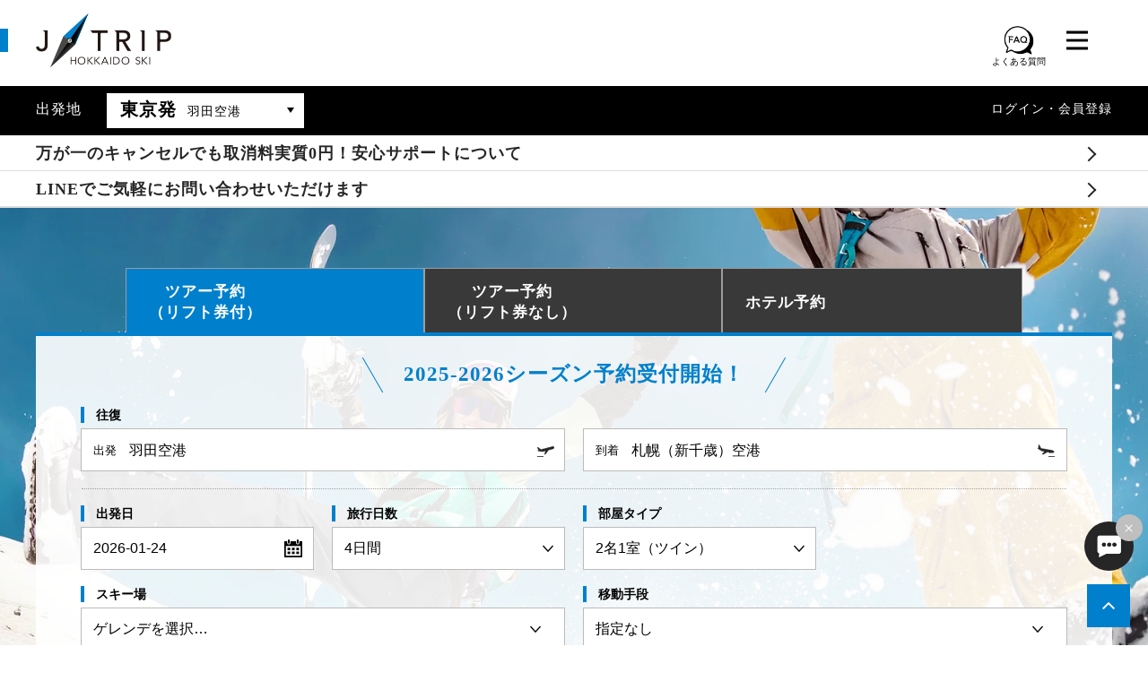

--- FILE ---
content_type: text/html; charset=UTF-8
request_url: https://www.jtrip.co.jp/cm/?utm_source=smartmagazine&utm_medium=referral&utm_campaign=smartmagazine_hokkaido_Footer
body_size: 65468
content:
<!doctype html>
<html lang="ja">
<!-- enterprise -->
<!-- ver 2026-01-13 14:21:26 -->
<head prefix="og: http://ogp.me/ns# fb: http://ogp.me/ns/fb#">
<meta charset="utf-8">
<meta name="format-detection" content="telephone=no">
<!-- viewport -->
<meta name="viewport" content="width=device-width, initial-scale=1.0">

<title>JALで行く！北海道スキーツアー・スノボツアー</title>
<!--SEO -->
<meta name="description" content="2025-2026シーズンのツアー販売中！JALで行く北海道スキーツアー・スノーボードツアーのジェイトリップツアー。ニセコ・ルスツ・富良野など…北海道のスキー場を多数ラインナップ。バス・ホテル・リフト券をまとめて予約できます。北海道のさらっさらなパウダースノーを一度でいいから体験してほしい…そんな思いから企業努力を続けて、北海道をより身近なものにしました。" />

<!--theme color-->
<meta name="theme-color" media="(prefers-color-scheme: light)" content="#0080cc">
<meta name="theme-color" media="(prefers-color-scheme: dark)" content="black">

<!-- manifest -->
<link rel="manifest" href="https://www.jtrip.co.jp/manifest.json">

<!-- canonical tag -->
<link rel="canonical" href="https://www.jtrip.co.jp/cm/">


<!-- apple touch icon -->
<link rel="apple-touch-icon" sizes="180x180" href="https://mda.jtp.li/common/img/apple-touch-icon.png">

<!-- OGP -->
<meta property="og:type" content="website" />
<meta property="og:title" content="JALで行く！北海道スキーツアー・スノボツアー" />
<meta property="og:description" content="2025-2026シーズンのツアー販売中！JALで行く北海道スキーツアー・スノーボードツアーのジェイトリップツアー。ニセコ・ルスツ・富良野など…北海道のスキー場を多数ラインナップ。バス・ホテル・リフト券をまとめて予約できます。北海道のさらっさらなパウダースノーを一度でいいから体験してほしい…そんな思いから企業努力を続けて、北海道をより身近なものにしました。" />
<meta property="og:url" content="https://www.jtrip.co.jp/cm/" />
<meta property="og:site_name" content="JALで行く！北海道スキーツアー・スノボツアー" />
<meta property="fb:app_id" content="205791443502869" />
<meta property="og:image" content="https://img.jtrip.co.jp/uploads/231228135146_snow15_2000.jpg" />
<meta property="og:image:width" content="640" />
<meta property="og:image:height" content="480" />
<meta name="twitter:card" content="summary_large_image" />
<meta name="twitter:description" content="2025-2026シーズンのツアー販売中！JALで行く北海道スキーツアー・スノーボードツアーのジェイトリップツアー。ニセコ・ルスツ・富良野など…北海道のスキー場を多数ラインナップ。バス・ホテル・リフト券をまとめて予約できます。北海道のさらっさらなパウダースノーを一度でいいから体験してほしい…そんな思いから企業努力を続けて、北海道をより身近なものにしました。" />
<meta name="twitter:title" content="JALで行く！北海道スキーツアー・スノボツアー" />
<meta name="twitter:site" content="@jtrip_tour" />
<meta name="twitter:image" content="https://img.jtrip.co.jp/uploads/231228135146_snow15_2000.jpg" />
<!-- CSS -->
<style>
﻿@font-face{font-family:J-TRIP;src:local("J-TRIP-Light"),url("//www.jtrip.co.jp/J-TRIP-Light.otf");font-weight:normal;font-display:swap}@font-face{font-family:J-TRIP;src:local("J-TRIP-Medium"),url("//www.jtrip.co.jp/J-TRIP-Medium.otf");font-weight:bold;font-display:swap}body,div,dl,dt,dd,ul,ol,li,h1,h2,h3,h4,h5,h6,pre,code,form,fieldset,legend,input,textarea,p,blockquote,th,td{margin:0;padding:0}table{border-collapse:collapse;border-spacing:0}fieldset,img{border:0}address,caption,cite,code,dfn,em,strong,th,var{font-style:normal;font-weight:normal}li{list-style:none}caption,th{text-align:left}h1,h2,h3,h4,h5,h6{font-size:100%;font-weight:normal}q:before,q:after{content:""}abbr,acronym{border:0;font-variant:normal}sup{vertical-align:text-top}sub{vertical-align:text-bottom}input,textarea,select{font-family:inherit;font-size:inherit;font-weight:inherit}input,textarea,select{*font-size:100%}legend{color:#000}.clearfix:after{content:".";display:block;height:0;clear:both;visibility:hidden}a{outline:none;text-decoration:none}img{vertical-align:bottom}.slick-slider{position:relative;display:block;box-sizing:border-box;-webkit-user-select:none;-moz-user-select:none;-ms-user-select:none;user-select:none;-webkit-touch-callout:none;-khtml-user-select:none;-ms-touch-action:pan-y;touch-action:pan-y;-webkit-tap-highlight-color:rgba(0,0,0,0)}.slick-list{position:relative;display:block;overflow:hidden;margin:0;padding:0}.slick-list:focus{outline:none}.slick-list.dragging{cursor:pointer;cursor:hand}.slick-slider .slick-track,.slick-slider .slick-list{-webkit-transform:translate3d(0, 0, 0);-moz-transform:translate3d(0, 0, 0);-ms-transform:translate3d(0, 0, 0);-o-transform:translate3d(0, 0, 0);transform:translate3d(0, 0, 0)}.slick-track{position:relative;top:0;left:0;display:block}.slick-track:before,.slick-track:after{display:table;content:""}.slick-track:after{clear:both}.slick-loading .slick-track{visibility:hidden}.slick-slide{display:none;float:left;height:100%;min-height:1px;outline:none}[dir=rtl] .slick-slide{float:right}.slick-slide img{display:block}.slick-slide.slick-loading img{display:none}.slick-slide.dragging img{pointer-events:none}.slick-initialized .slick-slide{display:block}.slick-loading .slick-slide{visibility:hidden}.slick-vertical .slick-slide{display:block;height:auto;border:1px solid rgba(0,0,0,0)}.slick-arrow.slick-hidden{display:none}@font-face{}.slick-prev,.slick-next{font-size:0;line-height:0;position:absolute;top:50%;display:block;width:20px;height:20px;padding:0;-webkit-transform:translate(0, -50%);-ms-transform:translate(0, -50%);transform:translate(0, -50%);cursor:pointer;color:rgba(0,0,0,0);border:none;outline:none;background:rgba(0,0,0,0)}.slick-prev.slick-disabled:before,.slick-next.slick-disabled:before{opacity:.25}.slick-prev:before,.slick-next:before{font-family:"slick";font-size:20px;line-height:1;opacity:.75;color:#fff;-webkit-font-smoothing:antialiased;-moz-osx-font-smoothing:grayscale}.slick-prev{left:-25px}[dir=rtl] .slick-prev{right:-25px;left:auto}.slick-prev:before{content:"←"}[dir=rtl] .slick-prev:before{content:"→"}.slick-next{right:-25px}[dir=rtl] .slick-next{right:auto;left:-25px}.slick-next:before{content:"→"}[dir=rtl] .slick-next:before{content:"←"}.slick-dotted.slick-slider{margin-bottom:30px}.slick-dots{position:absolute;bottom:-25px;display:block;width:100%;padding:0;margin:0;list-style:none;text-align:center}.slick-dots li{position:relative;display:inline-block;width:20px;height:20px;margin:0 5px;padding:0;cursor:pointer}.slick-dots li button{font-size:0;line-height:0;display:block;width:20px;height:20px;padding:5px;cursor:pointer;color:rgba(0,0,0,0);border:0;outline:none;background:rgba(0,0,0,0)}.slick-dots li button:hover,.slick-dots li button:focus{outline:none}.slick-dots li button:hover:before,.slick-dots li button:focus:before{opacity:1}.slick-dots li button:before{font-family:"slick";font-size:6px;line-height:20px;position:absolute;top:0;left:0;width:20px;height:20px;content:"•";text-align:center;opacity:.25;color:#000;-webkit-font-smoothing:antialiased;-moz-osx-font-smoothing:grayscale}.slick-dots li.slick-active button:before{opacity:.75;color:#000}body{font-family:"游明朝","Yu Mincho","游明朝体","YuMincho","ヒラギノ明朝 Pro W3","Hiragino Mincho Pro","HiraMinProN-W3","Hiragino Mincho ProN",Century,"HGS明朝E","ＭＳ Ｐ明朝","MS PMincho",serif;font-size:15px;color:#000;line-height:1.86;letter-spacing:1px;background:#fff;-webkit-text-size-adjust:100%;-webkit-overflow-scrolling:touch}.innerWrap{margin:0 auto;position:relative;-webkit-box-sizing:border-box;-moz-box-sizing:border-box;box-sizing:border-box}.innerWrap.Lsize{max-width:1200px}.innerWrap.Msize{max-width:1000px}.innerWrap.Ssize{max-width:900px}.jFont,.price{font-family:J-TRIP,"游明朝","Yu Mincho","游明朝体","YuMincho","ヒラギノ明朝 Pro W3","Hiragino Mincho Pro","HiraMinProN-W3","Hiragino Mincho ProN",Century,"HGS明朝E","ＭＳ Ｐ明朝","MS PMincho",serif}img{-webkit-backface-visibility:hidden}a{color:#000}a:hover{opacity:.8;transition:all .15s linear}a:hover img,.ro:hover{opacity:.8;transition:all .15s linear}.ro:hover img,.ro a:hover,.ro a:hover img{transition:none;opacity:1}.spCont{display:none}#spMenuOverlay,#spMenu{display:none}.bold,strong{font-weight:bold}.tac{text-align:center}.tal{text-align:left}.tar{text-align:right}.f_left{float:left}.f_right{float:right}.clear{clear:both}#pankuzu{height:auto;overflow:hidden;margin:10px auto 0}@media screen and (max-width: 1000px){#pankuzu{padding-right:30px;padding-left:30px}}#pankuzu li{font-size:12px;float:left}#pankuzu li:after{content:"＞";margin:0 1em}#pankuzu li:last-child:after{display:none}body.toppage #pankuzu{margin:12px auto}header{padding:15px 0 0 0;position:relative}header:before,header:after{content:"";display:block;height:26px;width:calc(100vw - 19px);background:#d80c18;position:absolute;top:32px;left:0;right:0}header:after{display:none}header>.innerWrap{background:#fff;max-width:1262px !important;padding-left:31px;padding-right:31px}header .logo{height:60px}header h1 img,header .logo img{height:60px;width:auto}header header h1{line-height:1.7}header .jaljta{position:absolute;left:220px;top:10px;font-size:14px;font-style:italic;letter-spacing:-0.01em}header .jaljta img{vertical-align:middle;margin-top:-3px;margin-right:4px;height:auto;margin-left:12px}header .catch_post{line-height:3}header .memberPlan{position:absolute;top:15px;right:178px}@media screen and (max-width: 1000px){header .memberPlan{position:relative;left:0;right:0;top:0;display:block;text-align:center;margin-top:16px}}header .memberPlan a{display:block;line-height:1.5;color:#d80c18;padding:5px 20px 5px 30px;border:1px solid #d80c18}header .memberPlan a:before{content:"";border-right:1px solid #d80c18;border-top:1px solid #d80c18;height:6px;width:6px;left:14px;position:absolute;transform:rotate(45deg);-webkit-transform:rotate(45deg);-moz-transform:rotate(45deg);top:50%;margin:-4px 0 0 0}header .btns{position:absolute;top:16px;right:55px;width:110px;height:28px}header .btns li{float:left;margin-left:0;position:relative}header .btns li.favBtn{display:none}header .btns li.faqBtn{margin-right:20px;text-align:center;top:-5px}header .btns li.faqBtn img{height:37px}header .btns li.faqBtn span{display:block;font-size:10px;letter-spacing:initial;line-height:1.2}header .btns li img{height:28px;width:auto}header .btns li .num{display:block;text-align:center;width:22px;height:22px;font-size:14px;line-height:22px;color:#fff;background:#d80c18;border-radius:50%;position:absolute;top:-11px;right:-14px}header .menu .inner{display:none;position:absolute;top:71px;right:0;padding:32px 32px 32px 0px;background:#fff;border:1px solid #6a6a6a;transition:all .25s linear;z-index:9999}header .menu.open .inner{display:block;animation-name:menuIn;animation-duration:.25s;animation-timing-function:ease-out;animation-iteration-count:1;animation-fill-mode:forwards;animation-direction:alternate}header .menu.close .inner{display:block;animation-name:menuOut;animation-duration:.25s;animation-timing-function:ease-out;animation-iteration-count:1;animation-fill-mode:forwards;animation-direction:alternate}header .menu ul{font-size:14px;line-height:2.57;float:left;min-width:160px;padding-left:48px}header .menu ul:nth-child(2){border-left:1px solid #bcbcbc}header .menu ul .noLink{color:#ccc}@keyframes menuIn{0%{display:none;opacity:0;margin-top:-30px}1%{display:block;opacity:0}100%{opacity:1;display:block;margin-top:0;z-index:9999}}@keyframes menuOut{0%{display:block;opacity:1;margin-top:0}99%{display:none;opacity:0}100%{opacity:0;margin-top:-30px;display:none;z-index:-1}}header .departure{padding:8px 0;margin-top:21px;color:#fff;line-height:36px;background:#000}@media screen and (max-width: 1000px){header .departure{padding:0}}@media screen and (max-width: 1000px){header .departure .innerWrap{padding-right:72px}}header .departure .depa{height:auto;overflow:hidden;float:left;font-size:16px}@media screen and (max-width: 1000px){header .departure .depa{float:none;padding:8px 8px 8px 30px}}header .departure .depa .hd{float:left;margin-right:28px}header .departure .depa .select{float:left}@media screen and (max-width: 1000px){header .departure .depa .select{float:none;overflow:hidden}}header .departure .depa .select .active{font-size:20px;font-weight:bold;color:#000;background:#fff;padding-left:15px;padding-right:70px;cursor:pointer;position:relative}header .departure .depa .select .active:after{content:"";width:0;height:0;border-style:solid;border-width:6px 4px 0 4px;border-color:#000 rgba(0,0,0,0) rgba(0,0,0,0) rgba(0,0,0,0);position:absolute;right:11px;top:50%;margin-top:-4px}header .departure .depa .select .active span{font-size:14px;font-weight:normal;margin-left:12px}header .departure .depa .select .pull{display:none;position:absolute;min-width:400px;left:79px;top:60px;color:#000;background:#fff;border:1px solid #d0d0d0;z-index:8888;transition:all .25s linear}header .departure .depa .select .pull.open{display:block;animation-name:menuIn;animation-duration:.25s;animation-timing-function:ease-out;animation-iteration-count:1;animation-fill-mode:forwards;animation-direction:alternate}header .departure .depa .select .pull.close{display:block;animation-name:menuOut;animation-duration:.25s;animation-timing-function:ease-out;animation-iteration-count:1;animation-fill-mode:forwards;animation-direction:alternate}header .departure .depa .select .pull>ul>li{padding:20px 32px 20px;border-bottom:1px solid #d0d0d0}header .departure .depa .select .pull>ul>li.noLink{color:#999;background:#f0f0f0}header .departure .depa .select .pull>ul>li p{font-size:20px}header .departure .depa .select .pull>ul>li ul{height:auto;overflow:hidden;font-size:15px}header .departure .depa .select .pull>ul>li ul li{float:left;margin-right:24px;padding-left:15px;position:relative}header .departure .depa .select .pull>ul>li ul li:before{content:"";display:block;position:absolute;left:0;top:14px;border-right:1px solid #000;border-top:1px solid #000;height:6px;width:6px;transform:rotate(45deg);-webkit-transform:rotate(45deg);-moz-transform:rotate(45deg)}header .departure .depa .select .pull>ul>li ul li.noLink{color:#ddd}header .departure .depa .select .pull>ul>li ul li.noLink:before{border-right:1px solid #ddd;border-top:1px solid #ddd}header .departure .depa .select .pull>ul>li.single{padding:0}header .departure .depa .select .pull>ul>li.single a{display:block;padding:20px 48px 20px;position:relative}header .departure .depa .select .pull>ul>li.single a:after{content:"";display:block;position:absolute;left:32px;top:50%;border-right:1px solid #000;border-top:1px solid #000;height:6px;width:6px;margin-top:-3px;transform:rotate(45deg);-webkit-transform:rotate(45deg);-moz-transform:rotate(45deg)}header .departure .user{float:right;font-size:14px}@media screen and (max-width: 1000px){header .departure .user{float:none;background:#1d2129;padding-left:30px}}header .departure .user #ulLogin_sp{display:none}header .departure .user ul{height:auto;overflow:hidden}header .departure .user ul li{float:left}header .departure .user ul li.name:after{content:"　"}header .departure .user ul li.right.f-normal{display:none}header .departure .user ul li.right.f-normal.login{display:inline-block}header .departure .user ul li a{color:#fff}header .departure .user ul li .point{font-family:J-TRIP,"游明朝","Yu Mincho","游明朝体","YuMincho","ヒラギノ明朝 Pro W3","Hiragino Mincho Pro","HiraMinProN-W3","Hiragino Mincho ProN",Century,"HGS明朝E","ＭＳ Ｐ明朝","MS PMincho",serif;font-size:18px;margin:5px}header .departure .user ul li .f10px.f-normal{font-size:12px;display:none}header .departure .language{position:absolute;top:-8px;bottom:-8px;right:0}@media screen and (max-width: 1000px){header .departure .language{top:0;bottom:0}}header .departure .language .active{display:table;width:72px;height:100%;text-align:center;background:#262626}header .departure .language .active a{display:table-cell;text-align:center;vertical-align:middle}header .departure .language .active img{display:block;width:26px;height:auto;margin:0 auto}header .departure .language ul{display:none;position:absolute;border:1px solid #d0d0d0;top:53px;right:0;z-index:8888}header .departure .language ul li{border-bottom:1px solid #d0d0d0}header .departure .language ul li a{display:block;font-size:14px;text-align:center;width:150px;background:#fff}header .popup{position:fixed;bottom:0;width:100%;z-index:9999;opacity:0;visibility:hidden;transition:.6s}header .popup.is-show{opacity:1;visibility:visible}header .popup-inner{position:absolute;bottom:0;left:0;width:70%;max-width:440px;padding:34px 34px 20px 20px;z-index:2}header .popup-inner img{width:100%;height:auto}header .close-btn{position:absolute;background-color:#bfbfbf;border-radius:50%;width:30px;height:30px;text-align:center;color:#fff;font-size:20px;line-height:1.5;right:24px;top:24px;z-index:3;cursor:pointer}header .bg{position:absolute;left:0;top:0;z-index:1;cursor:pointer}.footerContent{margin-top:54px;padding:51px 0;letter-spacing:normal;background:#f0f0f0}@media screen and (max-width: 1000px){.footerContent{padding-left:30px;padding-right:30px}}.footerContent .innerWrap{height:auto;overflow:hidden}.footerContent .innerWrap .footerh1{text-align:center;font-size:24px;font-weight:bold;padding:0 0 40px}.footerContent .left{width:52%;float:left;font-family:"游ゴシック",YuGothic,"ヒラギノ角ゴ Pro","Hiragino Kaku Gothic Pro","メイリオ","Meiryo",sans-serif}@media screen and (max-width: 1000px){.footerContent .left{width:auto;float:none}}.footerContent .right{width:44.33%;float:right}.footerContent .right .fukidashi{text-align:center;font-size:24px;font-weight:bold;margin-bottom:15px}.footerContent .right article{background-image:linear-gradient(180deg, rgba(204, 204, 204, 0) 0%, rgba(204, 204, 204, 0) 98%, rgb(100, 100, 100) 100%);background-repeat:repeat-y;background-size:100% 2.4em;line-height:2.4}@media screen and (max-width: 1000px){.footerContent .right{width:auto;float:none}}.footerContent .app{display:none;background:#fff url(https://mda.jtp.li/common/img/app_pc.png) right bottom no-repeat;padding:23px 200px 22px 43px;margin-bottom:20px;border:4px solid #ddd}.footerContent .app .hd{font-size:20px;color:#d80c18;font-weight:600;line-height:1.6;margin-bottom:10px}.footerContent .app ul{display:inline-block;padding-right:20px;background:rgba(255,255,255,.8)}.footerContent .app ul li{padding-left:30px;background:url(https://mda.jtp.li/common/img/ico_app.png) left 5px no-repeat;-webkit-background-size:16px 16px;background-size:16px 16px}.footerContent .app .btn{display:block;width:220px;margin-top:16px}.footerContent .app .btn a{display:block;text-align:center;font-size:15px;font-weight:bold;color:#fff;padding:3px 0 4px;background:#202020;border-radius:50px}.footerContent .voice{background:#fff url(https://mda.jtp.li/common/img/arrow_voice.png) right bottom no-repeat;-webkit-background-size:28px 28px;background-size:28px 28px;border:4px solid #ddd;margin-bottom:10px}@media screen and (max-width: 1000px){.footerContent .voice{margin-top:0}}.footerContent .voice:last-child{margin-bottom:0}.footerContent .voice a{display:block;height:auto;overflow:hidden;padding-right:35px}.footerContent .voice .img{float:left;margin-right:30px}.footerContent .voice .hd{font-size:20px;font-weight:bold;padding-top:17px}.footerContent .voice .txt{line-height:1.66}@media screen and (max-width: 1000px){.footerContent .facebook{margin-top:30px;text-align:center}.footerContent .facebook .fb_iframe_widget{width:500px !important}}.footerContent .facebook .copy{text-align:center;font-size:21px;font-weight:bold;margin-bottom:10px}footer{margin-top:54px;color:#fff;position:relative;background:url(https://mda.jtp.li/common/img/bg_footer.png) left top repeat;-webkit-background-size:112px 112px;background-size:112px 112px}footer:before{content:"";display:block;width:553px;height:223px;background:url(https://mda.jtp.li/common/img/logo_footer.png) left top no-repeat;position:absolute;right:0;bottom:3px}footer a{color:#fff}footer .fixPageTop{position:fixed;right:20px;bottom:20px;z-index:5000}footer .fixPageTop a{display:block;width:48px;height:8px;padding:20px 0;background:#d80c18}footer .fixPageTop a img{display:block;width:14px;height:auto;margin:0 auto}footer .pageTop{display:block;text-align:center;margin-bottom:45px;border-bottom:1px solid rgba(255,255,255,.2)}footer .pageTop a{display:block;font-family:"游ゴシック",YuGothic,"ヒラギノ角ゴ Pro","Hiragino Kaku Gothic Pro","メイリオ","Meiryo",sans-serif;font-size:20px;padding:37px 0}footer .links{height:auto;overflow:hidden;padding-left:33px;padding-right:10px}footer .links .left{width:auto}@media screen and (max-width: 1000px){footer .links .left{float:none;width:auto}}footer .links .right{width:auto}@media screen and (max-width: 1000px){footer .links .right{float:none;width:auto;margin-top:40px}}footer .links .right .grouparea{padding-top:30px;padding-bottom:20px;border-top:1px solid rgba(255,255,255,.2);border-bottom:1px solid rgba(255,255,255,.2)}footer .links .right .grouparea .nav_item input{display:none}footer .links .right .grouparea .nav_item .areahd{display:block;position:relative;height:36px;margin-right:25px;padding-left:21px}footer .links .right .grouparea .nav_item .areahd::before{content:"";display:block;position:absolute;left:5px;top:10px;border-right:1px solid #fff;border-top:1px solid #fff;height:7px;width:7px;transform:rotate(45deg);-webkit-transform:rotate(45deg);-moz-transform:rotate(45deg)}footer .links .box .hd{text-align:center;font-size:20px;margin-bottom:25px;font-weight:bold}footer .links .box .shd{font-size:16px;margin-bottom:10px}footer .links .box ul{height:auto;overflow:hidden;margin-bottom:40px;margin-right:-25px;padding-left:5px}footer .links .box ul li{float:left;font-size:14px;line-height:2.28;margin-right:25px;padding-left:16px;position:relative}footer .links .box ul li:before{content:"";display:block;position:absolute;left:0;top:10px;border-right:1px solid #fff;border-top:1px solid #fff;height:7px;width:7px;transform:rotate(45deg);-webkit-transform:rotate(45deg);-moz-transform:rotate(45deg)}footer .links .box ul+.shd{margin-top:33px}footer .links .box.sns{margin-bottom:40px;padding-bottom:20px;border-bottom:1px solid rgba(255,255,255,.2)}footer .links .box.sns .hd{margin-bottom:25px}footer .links .box.sns ul{text-align:center;font-size:0;padding-left:0;margin-right:0;margin-bottom:-10px;display:flex}footer .links .box.sns ul li{font-weight:300;float:none;width:20%;line-height:1;display:inline-block;vertical-align:top;margin:0 0 20px 0;padding:0}footer .links .box.sns ul li:before{display:none}footer .links .box.sns ul li img{width:42px;height:auto;display:block;margin:0 auto 10px}footer .links .box.company ul{text-align:center}footer .links .box.company ul li{display:inline-block;float:none;line-height:2.85}footer .links .box.company ul li:before{top:14px}footer .links .box .ul_ma{margin-bottom:20px !important}footer .links .box .ul_ma li{height:36px}footer .links .box .ma-to{margin-top:40px}footer .links .box .bo-bo{padding-bottom:40px;margin-bottom:40px;border-bottom:1px solid rgba(255,255,255,.2);text-align:center}footer .links .box .bo-bo li{display:inline-block;float:none}footer .copyright{height:75px;text-align:center;font-size:14px;line-height:75px;margin-top:79px;background:#202020;position:relative}.footerContent+footer{margin-top:0}.btn01{display:block;text-align:center;margin-top:20px}.btn01 a{display:inline-block;min-width:325px;font-size:16px;color:#d80c18;padding:9px 40px 8px;border:1px solid #d80c18;border-radius:50px;position:relative;-webkit-box-sizing:border-box;box-sizing:border-box}.btn01 a:after{content:"";border-right:1px solid #d80c18;border-top:1px solid #d80c18;height:5px;width:5px;right:20px;position:absolute;transform:rotate(45deg);-webkit-transform:rotate(45deg);-moz-transform:rotate(45deg);top:50%;margin:-3px 0 0 0}.btn01.accordion a:after{height:6px;width:6px;right:24px;transform:rotate(135deg);-webkit-transform:rotate(135deg);-moz-transform:rotate(135deg);margin:-5px 0 0 0}.fukidashi span{display:inline-block;position:relative}.fukidashi span:before,.fukidashi span:after{content:"";display:inline-block;vertical-align:middle;width:1px;height:45px;top:50%;margin-top:-22px;background:#000;position:absolute}.fukidashi span:before{left:-35px;-webkit-transform:rotate(-30deg);transform:rotate(-30deg)}.fukidashi span:after{right:-35px;-webkit-transform:rotate(30deg);transform:rotate(30deg)}.mainImg{width:100%;height:500px;display:table;table-layout:fixed;background-position:center center;background-repeat:no-repeat;-webkit-background-size:cover;background-size:cover;margin-top:15px}.mainImg .inner{display:table-cell;text-align:center;vertical-align:middle;padding:0 30px}.mainImg .inner .copy{font-size:50px;line-height:1.58;color:#fff;letter-spacing:.15em}.mainImg.archiveImg{height:350px;margin-top:35px;margin-bottom:7px}.mainImg.gelande{height:350px}.mainImg.gelande .inner .copy{color:#000}.mainImg .gotoTour{margin:0;position:absolute;right:15px;bottom:15px}.mainImg.resizeImg{height:800px}@media screen and (max-width: 1200px){.mainImg.resizeImg.innerWrap.Lsize{max-width:inherit}.mainImg.resizeImg{height:66vw}}.gotoTour{margin:40px 0}.gotoTour a{height:98px;display:block;position:relative;background-color:#0080cc;background-image:url(https://mda.jtp.li/common/img/index/bg_choice.png);background-position:right center;background-repeat:no-repeat;-webkit-background-size:auto 100%;background-size:auto 100%;font-size:21px;color:#fff;text-align:center;padding:22px 24px;-webkit-box-sizing:border-box;-moz-box-sizing:border-box;box-sizing:border-box;box-shadow:3px 3px 0px 0px rgba(0,0,0,.15)}.gotoTour a:after{position:absolute;bottom:23px;left:50%;margin-left:-3px;content:"";display:inline-block;border-right:1px solid #fff;border-bottom:1px solid #fff;height:7px;width:7px;transform:rotate(45deg);-webkit-transform:rotate(45deg);-moz-transform:rotate(45deg)}.titleArea{text-align:center;margin-top:35px}.titleArea .catch{font-size:22px;line-height:1.35;font-weight:bold}.titleArea .catch span:before,.titleArea .catch span:after{width:2px}.titleArea .ttl{font-size:34px;line-height:1.58;font-weight:bold;margin-top:11px}.titleArea .area{font-size:21px}.titleArea .description{text-align:left;background:#f6f6f6;padding:30px 48px;margin-top:20px}.map{margin-bottom:-15px}.map #mapArea{height:400px}.map #mapArea .gm-style-iw a .ttl{font-weight:bold;text-decoration:underline}.information{margin-top:55px}.information .hd{font-size:20px;font-weight:bold;text-align:center}.information>ul{display:-webkit-box;display:-moz-box;display:-ms-flexbox;display:-webkit-flex;display:flex;-webkit-flex-wrap:wrap;-moz-flex-wrap:wrap;-ms-flex-wrap:wrap;flex-wrap:wrap;margin-top:10px}.information>ul>li{width:50%;height:auto;overflow:hidden;padding:24px 0;border-bottom:1px dashed #7f7f7f;-webkit-box-sizing:border-box;box-sizing:border-box}.information>ul>li .img{float:left;max-width:50%;height:auto;margin-right:25px}.information>ul>li .shd{overflow:hidden;font-size:20px;line-height:1.5;font-weight:bold;padding-right:25px;margin-bottom:13px}.information>ul>li .txt{overflow:hidden;line-height:1.66;padding-right:25px}.information>ul>li .txt h1,.information>ul>li .txt h2,.information>ul>li .txt h3,.information>ul>li .txt h4,.information>ul>li .txt h5,.information>ul>li .txt h6{font-size:18px;color:#0080cc;margin-bottom:5px;font-weight:bold}.information>ul>li .txt p{margin-bottom:10px}.information>ul>li .txt p:last-child{margin-bottom:0}.information>ul>li .step+.txt{line-height:1.66;margin-top:13px}.information>ul>li .btn01{clear:both;padding-top:15px;padding-right:25px}.information>ul>li .btn01 a{width:100%;min-width:inherit;font-size:15px}.information>ul>li:nth-child(odd) .txt{padding-right:50px}.information>ul>li:nth-child(odd) .btn01{padding-right:50px}.information.col_1>ul{display:block}.information.col_1>ul>li{width:100%}.information.col_1>ul>li .img{max-width:267px}.planInfo{margin-top:30px}.single_slider_wrap{padding-top:80px}.articles>.hd{font-size:20px;line-height:1.35;font-weight:bold;text-align:center;margin-top:45px}.articles article{margin-top:55px}.articles article .hd{font-size:22px;font-weight:bold;padding-left:20px;border-left:6px solid #000;border-bottom:1px solid #d4d4d4}.articles article .img{text-align:center;margin-top:35px}.articles article .img img{max-width:100%;max-height:600px;width:auto;height:auto}.articles article .txt{margin-top:42px}.tabAnchor{margin-top:50px;margin-bottom:0;background:url(https://mda.jtp.li/common/img/bg_tabanchor.png) left top repeat;position:relative}.tabAnchor:after{content:"";display:block;width:90px;height:90px;background:url(https://mda.jtp.li/common/img/bg_tabanchor.png) left top repeat;transform:rotate(135deg);-webkit-transform:rotate(135deg);-moz-transform:rotate(135deg);position:absolute;left:50%;bottom:-25px;margin-left:-45px;z-index:-1}.tabAnchor.anchor:after,.tabAnchor.link:after,.tabAnchor.area:after{display:none}.tabAnchor .hd{text-align:center;font-size:20px;color:#fff;padding:12px 0 11px}.tabAnchor ul{display:-webkit-box;display:-moz-box;display:-ms-flexbox;display:-webkit-flex;display:flex;-webkit-flex-wrap:wrap;-moz-flex-wrap:wrap;-ms-flex-wrap:wrap;flex-wrap:wrap;padding:0 20px 19px}.tabAnchor ul li{width:50%;padding-right:1px;padding-bottom:1px;-webkit-box-sizing:border-box;box-sizing:border-box}.tabAnchor ul li:nth-child(even){padding-right:0}.tabAnchor ul li a{display:block;height:100%;min-height:80px;line-height:1.5;background-color:#fff;background-image:url(https://mda.jtp.li/common/img/bg_anchor.png);background-position:right center;background-repeat:no-repeat;overflow:hidden;position:relative;-webkit-box-sizing:border-box;box-sizing:border-box}.tabAnchor ul li a:after{content:"";border-right:1px solid #000;border-top:1px solid #000;height:8px;width:8px;right:24px;position:absolute;transform:rotate(135deg);-webkit-transform:rotate(135deg);-moz-transform:rotate(135deg);top:50%;margin:-5px 0 0 0}.tabAnchor ul li a.active{color:#fff;background-color:#d80c18;background-image:url(https://mda.jtp.li/common/img/bg_anchor_active.png)}.tabAnchor ul li a.active:after{display:none}.tabAnchor ul li a .inner{width:100%;height:100%;display:table}.tabAnchor ul li a .img{width:107px;height:auto;display:table-cell}.tabAnchor ul li a .img img{width:100%;height:auto}.tabAnchor ul li a .ttl{font-size:17px;font-weight:bold;line-height:1.17;display:table-cell;vertical-align:middle;padding:0 50px 0 20px}.tabAnchor ul li a .ttl .copy{display:block;font-size:13px;margin-bottom:5px}.tabAnchor.link ul li a:after,.tabAnchor.area ul li a:after{transform:rotate(45deg);-webkit-transform:rotate(45deg);-moz-transform:rotate(45deg)}.tabAnchor.area ul li{width:25%}.tabAnchor.area ul li:nth-child(even){padding-right:1px}.tabAnchor.area ul li:nth-child(4n){padding-right:0}.tabAnchor.blockAnchor ul{-webkit-justify-content:space-between;-moz-justify-content:space-between;-ms-justify-content:space-between;justify-content:space-between;-ms-flex-pack:space-between;padding-bottom:15px}.tabAnchor.blockAnchor ul li{width:50%;display:block;-webkit-border-radius:3px;-moz-border-radius:3px;border-radius:3px;margin-bottom:10px;padding:0}.tabAnchor.blockAnchor ul li:nth-child(odd){padding-right:5px}.tabAnchor.blockAnchor ul li:nth-child(even){padding-left:5px}.tabAnchor.blockAnchor ul li:nth-last-child(-n+2){margin-bottom:0}.tabAnchor.blockAnchor ul li a{-webkit-border-radius:3px;-moz-border-radius:3px;border-radius:3px}#search_plan{color:#fff;line-height:36px;background:url(https://mda.jtp.li/common/img/bg_tabanchor.png) left top repeat;background:#f3f3f3;font-family:"游ゴシック","Yu Gothic","メイリオ",Meiryo,Arial,"Helvetica Neue","ヒラギノ角ゴ ProN W3",Hiragino Kaku Gothic ProN,sans-serif}#search_plan.fixed{position:fixed;top:0;right:0;left:0;z-index:100}#search_plan>ul{height:78px;background:#f3f3f3;padding:15px 0;letter-spacing:normal;font-size:0}#search_plan>ul>li{display:inline-block;padding:0 4px;width:calc((100% - 210px)/3);max-width:268px;font-size:16px;box-sizing:border-box;font-weight:700;color:#000}#search_plan>ul>li.w50{display:inline-block}#search_plan>ul>li.ttl{font-weight:700;font-size:15px;background:url(https://mda.jtp.li/common/img/ico_hd_search.png) no-repeat left 14px;background-size:20px auto;padding-left:35px;width:210px;height:46px;box-sizing:border-box;padding-top:6px;vertical-align:top}#search_plan>ul>li .hd{font-size:14px;line-height:1;font-weight:700;border-left:4px solid #d80c18;padding:2px 0 2px 13px;border-bottom:4px;margin:13px 0 6px 0;color:#262626;font-family:"游ゴシック","Yu Gothic","メイリオ",Meiryo,Arial,"Helvetica Neue","ヒラギノ角ゴ ProN W3",Hiragino Kaku Gothic ProN,sans-serif}#search_plan>ul>li select,#search_plan>ul>li .ui-datepicker-trigger,#search_plan>ul>li.select_wrap .input{width:100%;height:48px;text-align:left;font-size:16px;padding:5px 25px 5px 13px;background:rgba(0,0,0,0);border:none;cursor:pointer;white-space:nowrap !important;-webkit-appearance:none;-moz-appearance:none;appearance:none;background:url(https://mda.jtp.li/common/img/arrow_select02.png) 95% center no-repeat #fff;-webkit-background-size:12px auto;background-size:12px auto;border:1px solid #bbb;font-family:"游ゴシック","Yu Gothic","メイリオ",Meiryo,Arial,"Helvetica Neue","ヒラギノ角ゴ ProN W3",Hiragino Kaku Gothic ProN,sans-serif;border-radius:0}#search_plan>ul>li select::-ms-expand{display:none}#search_plan>ul>li .ui-datepicker-trigger{background-image:url(https://mda.jtp.li/common/img/ico_hd_select.png);background-size:13px auto;font-weight:700}#search_plan>ul>li .datepicker{display:none}#search_plan>ul>li.select_wrap{position:relative}#search_plan>ul>li.select_wrap .input{box-sizing:border-box;background-image:url(https://mda.jtp.li/common/img/ico_hd_select.png);background-size:13px auto}#search_plan>ul>li.select_wrap .input.open{color:#fe008c;border-color:#fe008c;background-image:url(https://mda.jtp.li/common/img/ico_hd_select_open.png)}#search_plan>ul>li.select_wrap .select{position:absolute;top:50px;left:4px;width:calc(100% - 8px);z-index:100;box-shadow:0 0 10px rgba(0,0,0,.2);background:#fff;padding:0;display:none}#search_plan>ul>li.select_wrap .select.open{display:block}#search_plan>ul>li.select_wrap .select li{display:block;width:100%;border-bottom:1px solid #f4f4f4;box-sizing:border-box;padding:6px 25px;height:auto;font-size:16px;font-weight:500}#search_plan>ul>li.select_wrap .select li.selected{background:url(https://mda.jtp.li/common/img/ico_hd_check.png) no-repeat 95% center;background-size:18px auto;padding-right:43px}#search_plan>ul>li.select_wrap .select li:hover{cursor:pointer;color:#fe008c}.single #ui-datepicker-div{z-index:101 !important}body.membersonly #tourLineup,body.membersonly .tabAnchor{display:none}#tourLineup{margin-top:110px}#tourLineup .tourLineup{display:none}#tourLineup .tourLineup.active{display:block}#tourLineup .hd{text-align:center;font-size:24px;font-weight:bold;line-height:1.58;position:relative}#tourLineup .hd:after{content:"";display:block;width:340px;height:3px;background:#d80c18;position:absolute;top:5px;left:50%;margin-left:-170px}#tourLineup .hd span{font-size:21px;color:#d80c18;display:block}#tourLineup .num{text-align:right;font-size:16px;margin-top:15px;padding-bottom:6px;border-bottom:3px solid #000}@media screen and (max-width: 1000px){#tourLineup .num{padding-right:30px;padding-left:30px}}#tourLineup .num span{font-size:28px}#tourLineup article{padding-top:43px;padding-bottom:35px;border-bottom:3px solid #000;position:relative}@media screen and (max-width: 1000px){#tourLineup article{padding-right:30px;padding-left:30px}}#tourLineup article.noimage .data{padding-left:0}#tourLineup article .data{min-height:220px;padding-left:340px;padding-right:10px;margin-bottom:25px}#tourLineup article .data .catch{font-size:17px;font-weight:bold;line-height:1.58;border-left:6px solid #000;padding-left:10px}#tourLineup article .data .jallogo{overflow:hidden}#tourLineup article .data .jallogo .jaltxt{display:block;position:relative;font-family:"游ゴシック","Yu Gothic","メイリオ",Meiryo,Arial,"Helvetica Neue","ヒラギノ角ゴ ProN W3",Hiragino Kaku Gothic ProN,sans-serif;font-size:13px;line-height:1.58;padding:4px 0 0 72px;margin-top:10px;margin-bottom:4px;box-sizing:border-box;font-weight:bold}#tourLineup article .data .jallogo .jaltxt::before{content:"";position:absolute;display:inline-block;z-index:1;width:72px;height:20px;bottom:1px;left:0}#tourLineup article .data .jallogo .jaltxt.lazyloaded::before{content:"";background:url(https://www.jtrip.co.jp/common/img/logo_jal_b.png) no-repeat;background-size:contain}#tourLineup article .data .ttl{height:auto;overflow:hidden;font-size:24px;font-weight:bold;line-height:1.58}#tourLineup article .data .ttl a{text-decoration:underline}#tourLineup article .data .ttl .subTitle{display:block;font-size:17px;text-decoration:none}#tourLineup article .data .ttl .area{float:right;margin-top:8px;font-size:14px;font-weight:normal}#tourLineup article .data .img,#tourLineup article .data .noimage{position:absolute;left:0;top:43px;max-width:293px;height:auto}@media screen and (max-width: 1000px){#tourLineup article .data .img,#tourLineup article .data .noimage{left:30px}}#tourLineup article .data .txt{margin-top:14px}#tourLineup article .soldoutplan{margin-top:2em}#tourLineup article .plans{margin-top:33px}#tourLineup article .plans>li{height:auto;overflow:hidden;border-top:1px solid #000}#tourLineup article .plans>li:not(:first-child){margin-top:25px}#tourLineup article .plans>li .ttl{float:left;width:43%;font-size:16px;font-weight:bold;line-height:1.58;padding-top:14px;padding-left:23px;padding-right:20px;position:relative;-webkit-box-sizing:border-box;box-sizing:border-box}#tourLineup article .plans>li .ttl:before{content:"";display:block;width:6px;height:40px;background:#000;position:absolute;left:0;top:0}#tourLineup article .plans>li .ttl .icon{font-size:15px}#tourLineup article .plans>li .ttl .icon li{display:inline}#tourLineup article .plans>li .ttl .icon li:after{content:" | "}#tourLineup article .plans>li .ttl .icon li:last-child:after{display:none}#tourLineup article .plans>li .ttl .new{display:inline-block;font-size:14px;line-height:1;color:#fff;padding:2px 5px;margin-right:5px;position:relative;top:-2px;background:#ca0000}#tourLineup article .plans>li .links{display:-webkit-box;display:-moz-box;display:-ms-flexbox;display:-webkit-flex;display:flex;float:left;width:57%;padding-top:18px}#tourLineup article .plans>li .links li{width:25%;line-height:1.58;border-left:1px solid #b8b8b8;-webkit-box-sizing:border-box;box-sizing:border-box}#tourLineup article .plans>li .links li:last-child{border-right:1px solid #b8b8b8}#tourLineup article .plans>li .links li a,#tourLineup article .plans>li .links li>span{display:block;font-size:16px;padding-left:18px;text-decoration:none}#tourLineup article .plans>li .links li a .day,#tourLineup article .plans>li .links li>span .day{color:#000}#tourLineup article .plans>li .links li a .price,#tourLineup article .plans>li .links li a .day.noPrice,#tourLineup article .plans>li .links li>span .price,#tourLineup article .plans>li .links li>span .day.noPrice{display:inline-block;font-weight:bold;position:relative;color:#e62e8b !important}#tourLineup article .plans>li .links li a .price:before,#tourLineup article .plans>li .links li a .day.noPrice:before,#tourLineup article .plans>li .links li>span .price:before,#tourLineup article .plans>li .links li>span .day.noPrice:before{content:"";display:block;width:100%;height:1px;background:#e62e8b !important;position:absolute;bottom:5px;left:0;right:0}#tourLineup article .plans>li .links li a .price b,#tourLineup article .plans>li .links li a .day.noPrice b,#tourLineup article .plans>li .links li>span .price b,#tourLineup article .plans>li .links li>span .day.noPrice b{font-size:20px;line-height:1}#tourLineup article .plans>li .links li a .day.noPrice,#tourLineup article .plans>li .links li>span .day.noPrice{font-size:20px;color:inherit}#tourLineup article .plans>li .links li a.noLink *,#tourLineup article .plans>li .links li>span.noLink *{color:#a3a3a3 !important;pointer-events:none;cursor:default}#tourLineup article .plans>li .links li a.noLink *:before,#tourLineup article .plans>li .links li>span.noLink *:before{display:none !important}#tourLineup.features{padding-top:0}#tourLineup.features>.tabCont>ul{margin-top:40px}#tourLineup.features>.tabCont>ul li:nth-child(n+7){display:list-item}.tabAnchor+.tourLineup{margin-top:80px}.tabAnchor.anchor+.tourLineup,.tabAnchor.link+.tourLineup{margin-top:65px}#tourLineup article .flightfareplans .searchinfo{margin-top:6px}#tourLineup article .flightfareplans .searchinfo>.filter{position:relative;width:100%;padding:2px 0 2px 34px;box-sizing:border-box;line-height:1}#tourLineup article .flightfareplans .searchinfo>.filter::before{content:"";position:absolute;display:inline-block;margin-left:2px;top:1px;left:6px;width:16px;height:16px;background:url(https://mda.jtp.li/common/img/ico_filtering.png) center no-repeat;background-size:auto 16px}#tourLineup article .flightfareplans .searchinfo>.attention{width:100%;text-align:center;font-weight:bold}#tourLineup article .flightfareplans .searchinfo>.attention span{display:block;margin-top:2px;padding:5px 0;border:1px dotted #d80c18;color:#d80c18}#tourLineup article .flightfareplans .plans{margin-top:6px}#tourLineup article .flightfareplans .plans>li{display:-webkit-box;display:-moz-box;display:-ms-flexbox;display:-webkit-flex;display:flex;-webkit-flex-wrap:wrap;-moz-flex-wrap:wrap;-ms-flex-wrap:wrap;flex-wrap:wrap;width:100%}#tourLineup article .flightfareplans .plans>li .ttl{float:none;width:30%;padding-left:20px;padding-right:17px}#tourLineup article .flightfareplans .plans>li>ul{margin-top:16px;width:70%;height:100%;box-sizing:border-box}#tourLineup article .flightfareplans .plans>li>ul>li{display:-webkit-box;display:-moz-box;display:-ms-flexbox;display:-webkit-flex;display:flex;-webkit-flex-wrap:wrap;-moz-flex-wrap:wrap;-ms-flex-wrap:wrap;flex-wrap:wrap;-webkit-align-items:stretch;-moz-align-items:stretch;-ms-align-items:stretch;align-items:stretch;position:relative;padding:12px 0;width:100%;font-family:"游ゴシック","Yu Gothic","メイリオ",Meiryo,Arial,"Helvetica Neue","ヒラギノ角ゴ ProN W3",Hiragino Kaku Gothic ProN,sans-serif;border-bottom:1px solid #dedede}#tourLineup article .flightfareplans .plans>li>ul>li.oldprice,#tourLineup article .flightfareplans .plans>li>ul>li.newprice{height:auto}#tourLineup article .flightfareplans .plans>li>ul>li::after{content:"";position:absolute;top:0;right:0;display:inline-block;width:16.2%;height:100%;background-color:#f4f4f4;z-index:-1}#tourLineup article .flightfareplans .plans>li>ul>li:first-child{padding-top:0}#tourLineup article .flightfareplans .plans>li>ul>li:first-child .btn_reserve a{margin:5px auto}#tourLineup article .flightfareplans .plans>li>ul>li:last-child{padding-bottom:0;border-bottom:none}#tourLineup article .flightfareplans .plans>li>ul>li>div{box-sizing:border-box}#tourLineup article .flightfareplans .plans>li>ul>li>div.info{display:-webkit-box;display:-moz-box;display:-ms-flexbox;display:-webkit-flex;display:flex;padding:0;width:64%;font-weight:500;border-left:1px solid #dedede;border-right:1px dotted #dedede;letter-spacing:0}#tourLineup article .flightfareplans .plans>li>ul>li>div.info .question_link img{width:18px;height:18px;padding:0 0 4px 5px;image-rendering:crisp-edges}#tourLineup article .flightfareplans .plans>li>ul>li>div.info .question_link:hover{cursor:pointer;opacity:.8}#tourLineup article .flightfareplans .plans>li>ul>li>div.info .details{padding:0 5px;width:59%;font-weight:bold;border-right:1px dotted #dedede;box-sizing:border-box;vertical-align:top}#tourLineup article .flightfareplans .plans>li>ul>li>div.info .details li{position:relative;display:inline-block;padding:4px 0 0;width:100%;font-size:13px;font-weight:500;box-sizing:border-box;letter-spacing:0}#tourLineup article .flightfareplans .plans>li>ul>li>div.info .details li::before{content:"";position:absolute;display:inline-block;top:5px;left:0;width:20px;height:20px}#tourLineup article .flightfareplans .plans>li>ul>li>div.info .details li.campaign{padding:0 0 2px}#tourLineup article .flightfareplans .plans>li>ul>li>div.info .details li.campaign img{height:54px;width:auto}#tourLineup article .flightfareplans .plans>li>ul>li>div.info .details li.catch{color:#558a24 !important}#tourLineup article .flightfareplans .plans>li>ul>li>div.info .details li.cancel{padding:2px 0;width:auto;line-height:1;font-weight:bold;border-bottom:1px dotted #142ca5}#tourLineup article .flightfareplans .plans>li>ul>li>div.info .details li.cancel::before{display:none}#tourLineup article .flightfareplans .plans>li>ul>li>div.info .details li.strong{padding:3px 6px 3px 5px;width:auto;line-height:1;font-weight:bold;border-bottom:1px dotted #142ca5;font-size:15px}#tourLineup article .flightfareplans .plans>li>ul>li>div.info .details li.strong.coupon{font-size:14px;border-bottom:none}#tourLineup article .flightfareplans .plans>li>ul>li>div.info .details li.notes{padding:4px 0 8px 14px;font-size:12px;line-height:1.6;color:#777}#tourLineup article .flightfareplans .plans>li>ul>li>div.info .details li.notes+.notes{margin-top:-8px}#tourLineup article .flightfareplans .plans>li>ul>li>div.info .details li.notes::before{content:"※";top:4px;left:1px;font-size:12px}#tourLineup article .flightfareplans .plans>li>ul>li>div.info .details li.notes .cancelpricewin{font-size:14px;color:#fff;line-height:1;font-weight:700;width:17px;height:17px;text-align:center;display:inline-block;background:#777;border-radius:50%;padding:2px;font-style:normal;box-sizing:border-box}#tourLineup article .flightfareplans .plans>li>ul>li>div.info .details li.notes .cancelpricewin:hover{cursor:pointer;opacity:.8}#tourLineup article .flightfareplans .plans>li>ul>li>div.info .details li.seat{padding-left:0}#tourLineup article .flightfareplans .plans>li>ul>li>div.info .details li.credit{border:none}#tourLineup article .flightfareplans .plans>li>ul>li>div.info .details li.credit img{width:auto;height:12px;padding:0 0 0 1px}#tourLineup article .flightfareplans .plans>li>ul>li>div.info .details.catch .eticket::before{background:url(https://mda.jtp.li/common/img/ico_eticket-green.png) center no-repeat;background-size:auto 18px}#tourLineup article .flightfareplans .plans>li>ul>li>div.info .point{padding:4px 5px 0;width:41%;font-size:13px;box-sizing:border-box}#tourLineup article .flightfareplans .plans>li>ul>li>div.info .point li.jalmile{position:relative;padding:0 0 0 52px;color:#333;display:inline}#tourLineup article .flightfareplans .plans>li>ul>li>div.info .point li.jalmile::before{content:"";position:absolute;display:inline-block;background:url(https://www.jtrip.co.jp/common/img/logo_jal.png) no-repeat;background-size:auto;z-index:1;color:#fff;background-size:contain;width:50px;height:14px;top:1px;left:0;image-rendering:-webkit-optimize-contrast;image-rendering:crisp-edges}#tourLineup article .flightfareplans .plans>li>ul>li>div.info .point li.payment{padding-top:2px}#tourLineup article .flightfareplans .plans>li>ul>li>div.info .point li.payment ul{overflow:hidden;font-weight:700}#tourLineup article .flightfareplans .plans>li>ul>li>div.info .point li.payment ul li{float:left;line-height:1;color:#e62a88;border:1px solid #e62a88;padding:3px 5px;font-size:13px;margin:0 2px 4px 0;border-radius:2px}#tourLineup article .flightfareplans .plans>li>ul>li>div.info .point li.payment ul li span{font-size:10px}#tourLineup article .flightfareplans .plans>li>ul>li>div.pricing{display:-webkit-box;display:-moz-box;display:-ms-flexbox;display:-webkit-flex;display:flex;-webkit-align-items:stretch;-moz-align-items:stretch;-ms-align-items:stretch;align-items:stretch;position:relative;padding:0;width:36%;letter-spacing:0;border:none;text-align:right}#tourLineup article .flightfareplans .plans>li>ul>li>div.pricing>ul{display:-webkit-box;display:-moz-box;display:-ms-flexbox;display:-webkit-flex;display:flex;-webkit-flex-wrap:wrap;-moz-flex-wrap:wrap;-ms-flex-wrap:wrap;flex-wrap:wrap;-webkit-align-items:center;-moz-align-items:center;-ms-align-items:center;align-items:center;-webkit-align-content:center;-moz-align-content:center;-ms-align-content:center;align-content:center;width:55%;box-sizing:border-box}#tourLineup article .flightfareplans .plans>li>ul>li>div.pricing>ul li{width:100%;padding:2px 0}#tourLineup article .flightfareplans .plans>li>ul>li>div.pricing>ul li.beforeprice>span{position:relative;display:inline-block;margin-right:3px;font-size:18px;color:#777}#tourLineup article .flightfareplans .plans>li>ul>li>div.pricing>ul li.beforeprice>span>span{font-size:12px}#tourLineup article .flightfareplans .plans>li>ul>li>div.pricing>ul li.beforeprice>span::after{content:"";position:absolute;top:52%;left:1px;height:1px;width:100%;background:#777}#tourLineup article .flightfareplans .plans>li>ul>li>div.pricing>ul li.price span{display:inline-block;margin-right:2px;font-size:14px;color:#d70c19}#tourLineup article .flightfareplans .plans>li>ul>li>div.pricing>ul li.price span b{font-size:26px;line-height:1;padding-right:1px}#tourLineup article .flightfareplans .plans>li>ul>li>div.pricing>ul li.room{font-size:13px;font-weight:500}#tourLineup article .flightfareplans .plans>li>ul>li>div.pricing>ul li.coupon{width:100%;font-size:12px;color:#d80c18}#tourLineup article .flightfareplans .plans>li>ul>li>div.pricing>ul li.coupon span{position:relative;display:inline-block;line-height:1.1;box-sizing:border-box}#tourLineup article .flightfareplans .plans>li>ul>li>div.pricing>ul li.coupon span:first-of-type{padding:0 4px 0 24px;font-size:13px;font-weight:bold}#tourLineup article .flightfareplans .plans>li>ul>li>div.pricing>ul li.coupon span:first-of-type::before{content:"";position:absolute;top:-4px;left:2px;width:22px;height:22px;background:url(https://mda.jtp.li/common/img/ico_coupon.png) center no-repeat;background-size:auto 15px}#tourLineup article .flightfareplans .plans>li>ul>li>div.pricing>ul li.coupon span+span{width:100%;padding-right:2px;font-weight:500;font-size:12px}#tourLineup article .flightfareplans .plans>li>ul>li>div.pricing>ul li.coupon span+span b{font-size:15px}#tourLineup article .flightfareplans .plans>li>ul>li>div.pricing .btn_reserve{display:-webkit-box;display:-moz-box;display:-ms-flexbox;display:-webkit-flex;display:flex;-webkit-align-items:center;-moz-align-items:center;-ms-align-items:center;align-items:center;-webkit-justify-content:center;-moz-justify-content:center;-ms-justify-content:center;justify-content:center;-ms-flex-pack:center;width:45%;border-left:1px dotted #dedede;border-right:1px solid #dedede;box-sizing:border-box;font-size:14px}#tourLineup article .flightfareplans .plans>li>ul>li>div.pricing .btn_reserve a{display:inline-block;padding:5px 0;width:90px;font-size:14px;font-weight:bold;background-color:#d70c19;text-align:center;text-decoration:none;color:#fff;border-bottom:solid 2px #6f070e;border-radius:2px}#tourLineup article .flightfareplans .noplans{margin-top:6px;padding:18px 50px 0;border-top:1px solid #000}#tourLineup article .flightfareplans .noplans>p{text-align:center}#tourLineup article .flightfareplans .noplans>p b{display:block;font-size:18px}#tourLineup article .flightfareplans .noplans>p a{display:block;margin:8px auto 0;width:240px;padding:5px 0;background-color:#dedede}@media screen and (max-width: 1000px){#tourLineup article .flightfareplans .plans>li .ttl{width:20%}#tourLineup article .flightfareplans .plans>li>ul{width:80%}}@media screen and (max-width: 940px){#tourLineup article .flightfareplans .plans>li>ul>li>div.info .details{padding-top:0}#tourLineup article .flightfareplans .plans>li>ul>li>div.info .details li.strong{font-size:13px}#tourLineup article .flightfareplans .plans>li>ul>li>div.info .details li{font-size:11px}#tourLineup article .flightfareplans .plans>li>ul>li>div.info .details li.notes{padding:4px 0 0 20px;font-size:10.5px}}@media screen and (max-width: 860px){#tourLineup article .flightfareplans .plans>li>ul>li>div.pricing .btn_reserve a{right:2px}#tourLineup article .flightfareplans .plans>li>ul>li>div.info .details li,#tourLineup article .flightfareplans .plans>li>ul>li>div.info .point li.jalmile,#tourLineup article .flightfareplans .plans>li>ul>li>div.pricing>ul li.room{font-size:12px}}#overlay{position:fixed;top:0;right:0;bottom:0;left:0;background:rgba(0,0,0,.4);z-index:6000;opacity:0;display:none}#overlay.active{opacity:1;display:block}#popup_info .box{min-width:600px;background:#fff;position:fixed;top:50%;left:50%;transform:translateY(-50%) translateX(-50%);z-index:6010;padding:26px 45px;box-sizing:border-box;letter-spacing:normal;opacity:0;display:none}#popup_info .box.active{opacity:1;display:block}#popup_info .box .ttl{font-weight:700;margin-bottom:6px;font-family:"游ゴシック","Yu Gothic","メイリオ",Meiryo,Arial,"Helvetica Neue","ヒラギノ角ゴ ProN W3",Hiragino Kaku Gothic ProN,sans-serif}#popup_info .box table{border:1px solid #777;width:100%;font-family:"游ゴシック","Yu Gothic","メイリオ",Meiryo,Arial,"Helvetica Neue","ヒラギノ角ゴ ProN W3",Hiragino Kaku Gothic ProN,sans-serif}#popup_info .box table th,#popup_info .box table td{vertical-align:middle;text-align:left;padding:5px 18px;box-sizing:border-box}#popup_info .box table tr{border-bottom:1px solid #777}#popup_info .box table tr:last-of-type{border-bottom:none}#popup_info .box table th{background:#f6f6f6;width:285px}#popup_info .box table+.txt{font-size:13px;margin-top:10px}#popup_info .box table+.txt a{font-weight:700;color:#0094f2;text-decoration:underline;letter-spacing:.05em}#popup_info .box .close{width:45px;position:absolute;top:-27px;right:-20px}#popup_info .box .close:hover{opacity:.8;cursor:pointer}#popup_info .box .close img{width:100%;height:auto}body#sitemap #search_plan{display:none}.sitemapList{margin-top:33px}.sitemapList+.sitemapList{margin-top:50px}.sitemapList h2{font-size:18px;color:#fff;background:#000;padding:10px 15px}.sitemapList h2 a{color:#fff}.sitemapList .inner h3{font-size:20px;padding-left:18px;padding-bottom:4px;margin-top:30px;margin-bottom:10px;border-left:6px solid #d80c18;border-bottom:1px solid #b5b5b5}.sitemapList .inner>ul{height:auto;overflow:hidden}.sitemapList .inner>ul>li{float:left;width:25%;margin-top:10px;padding-right:24px;padding-left:16px;position:relative;-webkit-box-sizing:border-box;-moz-box-sizing:border-box;box-sizing:border-box}.sitemapList .inner>ul>li:before{content:"";display:block;position:absolute;left:0;top:10px;border-right:1px solid #000;border-top:1px solid #000;height:7px;width:7px;transform:rotate(45deg);-webkit-transform:rotate(45deg);-moz-transform:rotate(45deg)}.sitemapList .inner>ul>li:nth-child(4n){padding-right:0}.sitemapList .inner>ul>li:nth-child(4n+1){clear:both}.sitemapList .inner>ul.sp>li{width:50%}.sitemapList .inner>ul.sp>li:nth-child(2n){padding-right:0}.sitemapList .inner>ul.sp>li:nth-child(2n+1){clear:both}.gelandeArea{margin-top:65px;margin-bottom:65px}.gelandeArea .hd{font-size:20px;font-weight:bold;text-align:center;padding-bottom:20px}.gelandeArea .gelande-news{font-size:15px}.gelandeArea .gelande-news li{padding:12px 0;border-bottom:1px dashed #ccc}.gelandeArea .gelande-news .day{display:inline-block}.gelandeArea .gelande-news .icon{display:inline-block;border-radius:20px 20px;padding:2px 6px;margin:0 4px;font-size:12px}.gelandeArea .gelande-news .icon01{border:1px solid #cc004e;color:#cc004e}.gelandeArea .gelande-news .title{display:inline-block}.gelandeMap{margin-top:60px}.gelandeMap .hd{font-size:20px;font-weight:bold;text-align:center;padding-bottom:20px}.gelandeMap img{display:block;max-height:800px;max-width:100%;margin:auto}.gelandeMap a{display:block;position:relative}.gelandeMap a:before{content:" ";position:absolute;right:17px;bottom:17px;background-color:rgba(0,0,0,.5);width:48px;height:48px;background-image:url(https://mda.jtp.li/common/img/btn_search.png);-webkit-background-size:28px auto;background-size:28px auto;background-position:center center;-webkit-border-radius:3px;-moz-border-radius:3px;border-radius:3px;background-repeat:no-repeat}.gelandeInformation{margin-top:40px;background-color:#6182b4;background-image:url(https://mda.jtp.li/common/img/index/bg_choice.png);background-position:115% center;background-repeat:no-repeat;overflow:hidden;padding:45px 0;color:#fff;font-size:15px;background-size:auto 100%}.gelandeInformation h2{margin-bottom:25px;font-size:40px;text-align:center}.gelandeInformation h2:after{display:block;content:" ";width:94px;border-bottom:1px solid #fff;margin:auto}.gelandeInformation>ul{display:-webkit-box;display:-moz-box;display:-ms-flexbox;display:-webkit-flex;display:flex;-webkit-flex-wrap:wrap;-moz-flex-wrap:wrap;-ms-flex-wrap:wrap;flex-wrap:wrap;-webkit-justify-content:center;-moz-justify-content:center;-ms-justify-content:center;justify-content:center;-ms-flex-pack:center;background-image:url(https://mda.jtp.li/common/img/bd_dotted.png);background-position:left top}.gelandeInformation>ul>li{display:-webkit-box;display:-moz-box;display:-ms-flexbox;display:-webkit-flex;display:flex;-webkit-align-items:baseline;-moz-align-items:baseline;-ms-align-items:baseline;align-items:baseline;margin:0 20px;line-height:68px;height:68px}.gelandeInformation>ul>li:before{content:"● "}.gelandeInformation>ul>li span{display:block}.gelandeInformation>ul>li span.spCont{display:none}.gelandeInformation>ul>li .title{margin-right:8px}.gelandeInformation>ul>li strong{font-weight:bold;font-size:40px;padding-right:2px}.gelandeInformation>ul>li ul{padding-left:5px}.gelandeInformation>ul>li li{display:inline-block;margin-right:7px}#tourLineup article .plans>.more,#tourLineup article .plans>.close{padding-top:30px}#tourLineup article .plans>.more a:after{transform:rotate(135deg);-webkit-transform:rotate(135deg);-moz-transform:rotate(135deg)}#tourLineup article .plans>.close a:after{transform:rotate(-45deg);-webkit-transform:rotate(-45deg);-moz-transform:rotate(-45deg)}#areaname{margin-top:35px;margin-bottom:25px}#areaname a{line-height:1}#areaname a:before{content:"";background-image:url(https://mda.jtp.li/common/img/shop/ico_access.png);background-position:left top;background-size:100% auto;display:inline-block;width:18px;height:18px;margin-right:3px;vertical-align:middle}#areaname a span{display:inline-block;text-decoration:underline;vertical-align:middle}.shopdata{padding-top:50px}.shopdata .active.articles:last-child>.hd{border-bottom:none}.shopdata .active.articles>.hd:after{transform:rotate(-45deg);-webkit-transform:rotate(-45deg);-moz-transform:rotate(-45deg);top:calc(50% - 3px)}.shopdata .articles:last-child>.hd{border-bottom:1px solid #000}.shopdata .articles>.hd{background-color:#eee;padding:25px;border-top:1px solid #000;cursor:pointer;margin:0;position:relative}.shopdata .articles>.hd:after{content:"";border-right:1px solid #d80c18;border-top:1px solid #d80c18;height:10px;width:10px;right:25px;position:absolute;transform:rotate(135deg);-webkit-transform:rotate(135deg);-moz-transform:rotate(135deg);top:calc(50% - 10px)}.shopdata .articles>.hd:before{content:"";height:26px;width:26px;left:25px;position:absolute;top:calc(50% - 13px);background-image:url(https://mda.jtp.li/common/img/shop/ico_point.png);background-position:left top;background-size:100% auto}.shopdata .articles>.content{background-color:#fff;border-top:1px solid #000;display:none;padding-bottom:55px}.shopdata .articles>.content table,.shopdata .articles>.content p,.shopdata .articles>.content ul,.shopdata .articles>.content ol,.shopdata .articles>.content blockquote{margin-bottom:25px}.shopdata .articles>.content strong{font-weight:bold}.shopdata .articles>.content em{font-style:italic}.shopdata .articles>.content table{width:100%;-webkit-box-sizing:border-box;-moz-box-sizing:border-box;box-sizing:border-box}.shopdata .articles>.content table th,.shopdata .articles>.content table td{padding:10px 15px;border:1px solid #000}.shopdata .articles>.content table th{background-color:#f6f6f6}.shopdata .articles>.content .map iframe{width:100%;height:450px}#admincontrol{background-color:#ccc;max-height:500px;max-width:300px;opacity:.8;overflow:scroll;padding:10px;position:absolute;right:0;top:30px;z-index:1000}a.post-edit-link{background-color:red !important;background-image:none !important;border-radius:5px 5px 5px 5px !important;color:#fff !important;font-size:10px !important;font-weight:normal !important;padding:3px 5px !important;text-decoration:none !important;display:inline-block !important;line-height:1.1 !important}a.post-edit-link:hover{background-color:#06c !important}.pending{font-weight:bold;color:#fff;background-color:red;display:inline-block;padding:3px;line-height:1;font-size:12px;text-align:center}#notfound{padding:150px 0;text-align:center}#notfound h2{text-align:center;font-weight:bold;font-size:18px;margin-bottom:20px}#notfound p{text-align:center}.share{display:block;margin-top:60px}.share .copy{text-align:center;font-size:21px;font-weight:bold;margin-bottom:19px}.share ul{text-align:center;font-size:0}.share ul li{display:inline-block;width:112px;margin:0 15px;-webkit-box-sizing:border-box;-moz-box-sizing:border-box;box-sizing:border-box}.share ul li a{display:block;text-align:center;border-bottom:3px solid #000}.share ul li img{height:40px;width:auto}.share ul li.twitter a{background:#000;border-color:#525252}.share ul li.facebook a{background:#404883;border-color:#353b6c}.share ul li.line a{background:#49c726;border-color:#3d9c23}#iframe-goto{border:none;height:490px}.iframe-goto-info{padding:10px 20px;margin:-16px 50px 10px;background-color:#f2f2f2}#goto #notfound{display:none}#goto .gtc0724 h2.hdqa{font-size:19px;font-weight:bold;margin:25px 5px 0 10px;background:linear-gradient(transparent 50%, #ffa64d 65%)}#goto .gtc0724 li{font-size:15px;margin:5px 5px 0 10px}#goto .gtc0724 dt{border:solid 2px orange;font-weight:bold;color:#1b1b1b;padding:10px;margin:30px 10px 0 10px}#goto .gtc0724 dd{font-size:14px;color:#242525;margin:15px 15px 0 15px}.modal__goto{margin-bottom:50px}.modal__contents{display:none;position:fixed;top:0;left:0;width:100%;height:100%;background-color:rgba(204,204,204,.8509803922);overflow-y:scroll}.modal__inner{padding:30px 20px}.modal__inner p:last-of-type{margin-bottom:30px}.modal__open{cursor:pointer;margin:10px auto;padding:10px}.modal__close{position:fixed;right:15px;top:55px;width:30px;height:30px;text-align:center;border-radius:50%;cursor:pointer;border:none;color:#fff;font-size:20px;font-weight:bold;background-color:#000;margin:10px auto;padding:10px}.modal__hotellist ul{list-style:none;padding:0px;margin:auto;font-size:12px}.modal__hotellist ul li{padding:5px}.modal__hotellist ul li:nth-child(odd){background-color:#e8e8e8}.course-content{padding:20px}.course-content .course-content-day{border-top:1px #cecece solid;border-bottom:1px #cecece solid;padding:20px}.course-content .modelSpot__img{display:inline-block;vertical-align:top;padding:0 20px 0 0;margin:0;width:160px;max-width:20%}.course-content .modelSpot__img img{width:100%;height:auto}.course-content .modelSpot__txt{display:inline-block;vertical-align:top;width:70%}.course-content .modelSpot__txt .modelSpot__title-number{display:inline-block;vertical-align:middle;text-align:center;color:#fff;background-color:#0080cc;width:24px;height:24px;font-size:17px;line-height:1.4}.course-content .modelSpot__txt .modelSpot__title{vertical-align:middle;padding-left:4px;font-size:22px;word-break:break-all}.course-content .modelSpot__txt .modelSpot__subtitle{padding:0;margin:0;word-break:break-all}.course-content .modelSpot__txt .modelSpot__startTime{font-size:12px;display:block;padding-top:10px}.course-content .modelSpot__hr{border-right:16px #cecece solid;width:50%;height:40px}.schedule_w .scheduleDAY{color:#fff;padding:10px;box-sizing:border-box}.schedule_w .bgcolor__01{background-color:#6d6d6d}.schedule_w .bgcolor__02{background-color:#7a7a7a}.schedule_w .bgcolor__03{background-color:#818181}.schedule_w .bgcolor__04{background-color:#949494}.schedule_w .arrow_w{display:block;width:100%;height:20px}.schedule_w .arrow_w::after{content:"";border-top:20px solid silver;border-left:10px solid rgba(0,0,0,0);border-right:10px solid rgba(0,0,0,0)}.schedule_w .schedule{padding:20px 20px 20px 40px;box-sizing:border-box;background-color:#fff;border-left:2px dotted silver;margin-left:10px}.schedule_w .schedule .days__info .days__01{width:280px}.schedule_w .schedule .days__info .days__01 .size-big{font-weight:bold;font-size:26px}.schedule_w .schedule .days__info .time{font-size:20px}.schedule_w .schedule .schedule__info .area{font-size:20px;font-weight:bold}.schedule_w .schedule .schedule__info .info .info__01{display:flex;border:2px solid #999;margin-top:10px}.schedule_w .schedule .schedule__info .info .info__01 dt{background:#999;padding:0 14px 0 10px;color:#fff}.schedule_w .schedule .schedule__info .info .info__01 dd{padding:0 10px}.schedule_end{border-bottom:6px solid silver}.planurl_btn{margin-top:15px;position:relative}.planurl_btn:after{content:"";border-right:1px solid #fff;border-top:1px solid #fff;height:6px;width:6px;right:16px;position:absolute;transform:rotate(45deg);-webkit-transform:rotate(45deg);-moz-transform:rotate(45deg);top:50%;margin:-3px 0 0 0}.planurl_btn a{display:block;min-width:inherit;font-size:14px;padding:2px 40px;background:#000;color:#fff}.areaSelect{text-align:center;padding-top:80px;padding-bottom:340px;position:relative;background:url(https://mda.jtp.li/common/img/index/map.png) center -26px no-repeat}.areaSelect .copy{font-size:24px;font-weight:bold;margin-bottom:58px}.areaSelect .logoAnime{position:relative;width:275px;height:275px;margin:0 auto;position:relative}.areaSelect .logoAnime img{width:275px;height:275px;position:absolute;top:-15px;bottom:0;left:0;right:0}.areaSelect .logoAnime .pointer{animation-name:logoAnime;animation-duration:4.5s;animation-timing-function:easeInOutExpo;animation-delay:1s;animation-iteration-count:infinite}@keyframes logoAnime{0%{transform:rotate(0deg)}15%{transform:rotate(390deg)}20%{transform:rotate(330deg)}25%{transform:rotate(370deg)}30%{transform:rotate(350deg)}35%{transform:rotate(365deg)}40%{transform:rotate(360deg)}100%{transform:rotate(360deg)}}.areaSelect .SelectTxt{width:400px;margin:0 auto;position:relative}.areaSelect .SelectTxt .splink{position:absolute;width:400px;left:-10px;bottom:-50px;z-index:0;font-size:22px;color:#d00c18;font-weight:bold;text-align:center;border-radius:5px;background-color:rgba(255,255,255,.9)}.areaSelect ul{position:absolute;left:0;right:0;bottom:373px;display:-webkit-box;display:-moz-box;display:-ms-flexbox;display:-webkit-flex;display:flex;-webkit-flex-wrap:wrap;-moz-flex-wrap:wrap;-ms-flex-wrap:wrap;flex-wrap:wrap}.areaSelect ul li{width:50%;font-size:22px;line-height:2.45;-webkit-box-sizing:border-box;-moz-box-sizing:border-box;box-sizing:border-box}@media screen and (max-width: 1000px){.areaSelect ul li{font-size:19px}}.areaSelect ul li:nth-child(odd){text-align:right;padding-right:230px}@media screen and (max-width: 1000px){.areaSelect ul li:nth-child(odd){padding-right:180px}}.areaSelect ul li:nth-child(odd):after{content:"";display:inline-block;width:18px;height:18px;margin-left:13px;background:#000}.areaSelect ul li:nth-child(even){text-align:left;padding-left:230px}@media screen and (max-width: 1000px){.areaSelect ul li:nth-child(even){padding-left:180px}}.areaSelect ul li:nth-child(even):before{content:"";display:inline-block;width:18px;height:18px;margin-right:13px;background:#000}.areaSelect ul li.okinawa:before,.areaSelect ul li.okinawa:after{background:#e62e8b}.areaSelect ul li.nansei:before,.areaSelect ul li.nansei:after{background:#ea5541}.areaSelect ul li.kyushu:before,.areaSelect ul li.kyushu:after{background:#f39800}.areaSelect ul li.shikoku:before,.areaSelect ul li.shikoku:after{background:#ffe100}.areaSelect ul li.hokkaido:before,.areaSelect ul li.hokkaido:after{background:#0081cc}.areaSelect ul li.tohoku:before,.areaSelect ul li.tohoku:after{background:#00b9ef}.areaSelect ul li.tokyo:before,.areaSelect ul li.tokyo:after{background:#45b035}.areaSelect ul li.kansai:before,.areaSelect ul li.kansai:after{background:#abcd03}.search{width:100%;padding-top:30px;padding-bottom:75px;background-position:center center;position:relative;background-repeat:no-repeat;-webkit-background-size:cover;background-size:cover}.search .innerWrap{max-width:1100px}.search .eng{text-align:center;font-size:80px;line-height:1;letter-spacing:.15em;position:absolute;bottom:-118px;left:-50px;right:-50px}@media screen and (max-width: 1200px){.search .eng{left:0;right:0}}@media screen and (max-width: 1000px){.search .eng{font-size:64px}}.search .copy{text-align:center;font-size:24px;font-weight:bold;color:#fff;margin-bottom:20px}.search .copy svg{height:60px;width:34.2px;vertical-align:middle;margin:0 10px 0 5px}.search .copy svg path{fill:#fff}.search .copy span:before,.search .copy span:after{background:#fff;width:2px}.search .tab{height:auto;overflow:hidden;text-align:center;font-size:0;margin-bottom:10px}.search .tab li{display:inline-block;vertical-align:bottom;margin-right:15px;margin-bottom:11px}.search .tab li a{display:-webkit-box;display:-moz-box;display:-ms-flexbox;display:-webkit-flex;display:flex;text-align:center;background:#d80c18;border-right:2px solid #000;border-bottom:2px solid #000;border-radius:10px;box-shadow:2px 2px 4px rgba(0,0,0,.3);-webkit-box-sizing:border-box;-moz-box-sizing:border-box;box-sizing:border-box}.search .tab li a img{-webkit-align-self:center;-moz-align-self:center;-ms-align-self:center;align-self:center;max-width:100%;max-height:100%;height:auto;width:auto}.search .tab li.Lsize a{width:183px;height:180px}.search .tab li.Msize a{width:129px;height:180px}.search .tab li.Ssize a{width:183px;height:84px}.search .tab li ul{margin-bottom:0}.search .tab li ul li{display:block;margin-right:0}.search .tab li ul li:last-child{margin-bottom:0}.search .searchWrap{padding:10px 50px 22px;background:rgba(255,255,255,.9)}.search .tabCont{display:none}.search .tabCont.active{display:block}.search .tabCont form{margin:0 -10px}.search .tabCont .ttl{text-align:center;font-size:22px;color:#d80c18;font-weight:bold;padding-bottom:2px;margin-bottom:15px;border-bottom:1px solid #000}.search .tabCont .secHd{text-align:center;font-size:20px;border-top:1px solid #000;margin-top:30px;margin-bottom:12px;padding-top:5px}.search .tabCont .hd{font-size:15px;line-height:1;font-weight:bold;padding-top:5px;padding-bottom:3px;padding-left:13px;background:#c9c9ca}.search .tabCont .hd .req{color:#d80c18;margin-left:3px;position:relative;top:-1px}.search .tabCont .hd+.terms{margin-top:14px}.search .tabCont .terms{margin-bottom:-8px;padding-left:13px}.search .tabCont .terms li{display:inline-block;font-size:14px;margin-right:30px;margin-bottom:8px}.search .tabCont .terms li.shd{display:block;font-size:14px;font-weight:bold}.search .tabCont .terms+.terms{margin-top:15px;padding-top:15px;border-top:1px solid #bbb}.search .tabCont table{width:100%}.search .tabCont table td{width:25%;padding-top:5px;padding-right:10px;padding-left:10px}.search .tabCont table tr:first-child td{padding-top:0}.search .tabCont .terms+table{margin-top:18px}.search .tabCont .kodawari{display:none;margin-top:30px;padding:20px 30px;border:1px solid #c9caca}.search .tabCont .kodawari .terms{padding-left:0}.search .tabCont .freeWord{margin-top:15px}.search .tabCont .freeWord input[type=text]{border:1px solid #bbb}.search .tabCont label{cursor:pointer}.search .tabCont select,.search .tabCont input[type=text],.search .tabCont .ui-datepicker-trigger,.search .tabCont p.text{width:100%;height:44px;text-align:left;font-size:16px;padding:5px 25px 5px 13px;background:rgba(0,0,0,0);border:none;cursor:pointer;white-space:nowrap !important;-webkit-box-sizing:border-box;-moz-box-sizing:border-box;box-sizing:border-box}.search .tabCont select,.search .tabCont input[name=date],.search .tabCont input[name=fpdate],.search .tabCont .ui-datepicker-trigger,.search .tabCont p.text{font-family:"游明朝","Yu Mincho","游明朝体","YuMincho","ヒラギノ明朝 Pro W3","Hiragino Mincho Pro","HiraMinProN-W3","Hiragino Mincho ProN",Century,"HGS明朝E","ＭＳ Ｐ明朝","MS PMincho",serif;-webkit-appearance:none;-moz-appearance:none;appearance:none;background:rgba(0,0,0,0) url(https://mda.jtp.li/common/img/arrow_select.png) 95% center no-repeat;-webkit-background-size:auto 5px;background-size:auto 5px}.search .tabCont p.text{cursor:inherit;padding-left:0;line-height:40px}.search .tabCont select::-ms-expand{display:none}.search .tabCont input[type=radio],.search .tabCont input[type=checkbox]{-webkit-appearance:none;-moz-appearance:none;appearance:none;width:18px;height:18px;background:#fff;margin-right:8px;border:1px solid #bcbcbc;outline:none;position:relative;top:3px;-webkit-box-sizing:border-box;-moz-box-sizing:border-box;box-sizing:border-box}.search .tabCont input[type=radio]:checked,.search .tabCont input[type=checkbox]:checked{background:#d80c18;border:none}.search .tabCont input[type=radio]{border-radius:50%}.search .tabCont input.stay{cursor:default}.search .tabCont .btns{text-align:center;font-size:0;margin:10px auto 0;padding-top:16px;border-top:1px solid #bbb}.search .tabCont input[type=submit],.search .tabCont .kodawariBtn,.search .tabCont .closeBtn{display:inline-block;-webkit-appearance:none;-moz-appearance:none;appearance:none;text-align:center;width:320px;height:52px;font-size:18px;line-height:52px;margin:0 8px;color:#fff;background:#000;border:none;border-radius:0 !important;cursor:pointer;transition:all .25s linear}.search .tabCont input[type=submit]:hover,.search .tabCont .kodawariBtn:hover,.search .tabCont .closeBtn:hover{opacity:.8}.search .tabCont .closeBtn{display:block;margin:20px auto 0}.search .tabCont .datepicker,.search .tabCont .datepickerIIT,.search .tabCont .datepicker7{display:none}.search.btnOnly .tab li.Lsize a{width:240px;height:290px}.search.btnOnly .tab li.Msize a{width:180px;height:290px}.search.btnOnly .tab li.Ssize a{width:240px;height:140px}.search.bottom{padding:0;margin-bottom:110px}.search.bottom .innerWrap{max-width:1200px;padding-top:62px;border-top:1px solid #d0d0d0}.search.bottom h3.hd{text-align:center;font-size:24px;font-weight:bold;line-height:1.58;position:relative;margin-bottom:34px}.search.bottom h3.hd:after{content:"";display:block;width:340px;height:3px;background:#d80c18;position:absolute;top:5px;left:50%;margin-left:-170px}.search.bottom h3.hd span{font-size:21px;color:#d80c18;display:block}.search.bottom .searchWrap{padding-top:25px;background:#fff;box-shadow:0 0 3px rgba(0,0,0,.25)}.ui-datepicker-buttonpane .ui-datepicker-close{display:block;width:940px;height:50px;margin:15px auto 0;cursor:pointer;font-size:16px;color:#fff;background:#000;border:none}.tabCont ul.selectbox{display:-webkit-box;display:-moz-box;display:-ms-flexbox;display:-webkit-flex;display:flex;-webkit-flex-wrap:wrap;-moz-flex-wrap:wrap;-ms-flex-wrap:wrap;flex-wrap:wrap;width:100%;font-size:0;letter-spacing:normal;align-items:flex-end}.tabCont ul.selectbox>li{display:inline-block;width:25%;padding-top:5px;padding-right:10px;padding-left:10px;box-sizing:border-box;vertical-align:bottom}.tabCont ul.selectbox>li:first-child{padding-top:0}.tabCont ul.selectbox>li.airport{position:relative;margin:0;padding:2px 10px 20px;width:100%;font-size:0}.tabCont ul.selectbox>li.airport::before{content:"";position:absolute;display:inline-block;bottom:0;left:11px;width:98%;font-size:0;border-top:1px dotted rgba(51,51,51,.4)}.tabCont ul.selectbox>li.airport.w50{width:50%}.tabCont ul.selectbox>li.airport.w50::before{left:10px;width:100%}.tabCont ul.selectbox>li.airport.w50 .round{padding-right:6px !important}.tabCont ul.selectbox>li.airport:nth-child(even)::before{width:96%}.tabCont ul.selectbox>li.airport p:not(:first-child){display:inline-block;width:50%;box-sizing:border-box;vertical-align:bottom}.tabCont ul.selectbox>li.airport p:not(:first-child):nth-child(even){padding-right:10px}.tabCont ul.selectbox>li.airport p:not(:first-child):nth-child(odd){padding-left:10px}.tabCont ul.selectbox>li.airport p:not(:first-child) a,.tabCont ul.selectbox>li.airport p:not(:first-child).return{display:inline-block;position:relative;padding:5px 25px 5px 13px;height:48px;font-family:"游ゴシック","Yu Gothic","メイリオ",Meiryo,Arial,"Helvetica Neue","ヒラギノ角ゴ ProN W3",Hiragino Kaku Gothic ProN,sans-serif;text-align:left;font-size:16px;box-sizing:border-box;vertical-align:top;line-height:2.4}.tabCont ul.selectbox>li.airport p:not(:first-child) a::after,.tabCont ul.selectbox>li.airport p:not(:first-child).return::after{content:"";display:inline-block;position:absolute;top:15px;width:20px;height:20px}.tabCont ul.selectbox>li.airport p:not(:first-child) a.dep::after,.tabCont ul.selectbox>li.airport p:not(:first-child).return.dep::after{right:10px;background:url(https://mda.jtp.li/common/img/ico_flightdep.png) no-repeat;background-size:contain}.tabCont ul.selectbox>li.airport p:not(:first-child) a.arr::after,.tabCont ul.selectbox>li.airport p:not(:first-child).return.arr::after{right:12px;background:url(https://mda.jtp.li/common/img/ico_flightarr.png) no-repeat;background-size:contain}.tabCont ul.selectbox>li.airport p:not(:first-child) a .round,.tabCont ul.selectbox>li.airport p:not(:first-child).return .round{padding-right:10px;vertical-align:1px;font-size:13px}.tabCont ul.selectbox>li.airport p:not(:first-child) a{width:100%;border:1px solid #bbb;cursor:pointer;background-color:#fff}.tabCont ul.selectbox>li.airport p:not(:first-child).return{padding-left:26px;height:48px;font-size:16px;color:#828282}.tabCont ul.selectbox>li.airport p:not(:first-child).return.arr::after{opacity:.6}.tabCont ul.selectbox>li.flight{width:100%;padding:0 10px}.tabCont ul.selectbox>li.flight a{display:inline-block;position:relative;width:100%;padding:5px 10px 5px 13px;min-height:48px;font-family:"游ゴシック","Yu Gothic","メイリオ",Meiryo,Arial,"Helvetica Neue","ヒラギノ角ゴ ProN W3",Hiragino Kaku Gothic ProN,sans-serif;text-align:left;font-size:16px;box-sizing:border-box;vertical-align:middle;line-height:2.4;border:1px solid #bbb;cursor:pointer;background-color:#fff;letter-spacing:-5px}.tabCont ul.selectbox>li.flight a::after{content:"";position:absolute;display:inline-block;width:12px;height:12px;top:48%;right:10px;transform:rotate(-90deg);background:url(https://mda.jtp.li/common/img/arrow_select02.png) 95% center no-repeat #fff;-webkit-background-size:12px auto;background-size:12px auto}.tabCont ul.selectbox>li.flight a div{display:inline-block;width:50%;vertical-align:middle}.tabCont ul.selectbox>li.flight a div>.round{display:inline-block;width:10%;padding:4px 0 3px;font-size:14px;line-height:1;font-weight:bold;color:#fff;background-color:#999;text-align:center;box-sizing:border-box;letter-spacing:normal}.tabCont ul.selectbox>li.flight a div>p{display:inline-block;padding:0 20px;width:90%;box-sizing:border-box;letter-spacing:normal;vertical-align:middle}.tabCont ul.selectbox>li.flight a div>p.flight_num{width:auto;min-width:30%;max-width:50%;padding:0 10px 0 20px;font-size:15px;text-align:center}.tabCont ul.selectbox>li.flight a div>p.flight_num span{display:block;text-align:left;line-height:1.4}.tabCont ul.selectbox>li.flight a div>p.flight_time{width:35%;padding:0 4px;font-size:19px;text-align:center;box-sizing:border-box;font-weight:bold;line-height:1.4}.search_tab.kakuyasu_search_tab,.search_tab.spbottom_search_tab.lazyloaded{background:url(https://mda.jtp.li/common/img/bg_search.png) no-repeat right center #d80c18}.search_tab.kakuyasu_search_tab,.search_tab.spbottom_search_tab{padding-top:0px;padding-bottom:0px;margin-top:54px;-webkit-background-size:auto 800px;background-size:auto 800px;background-position:right bottom}.search_tab.kakuyasu_search_tab .datepickerSP,.search_tab.spbottom_search_tab .datepickerSP{display:none}.search_tab.kakuyasu_search_tab .innerWrap.Lsize,.search_tab.spbottom_search_tab .innerWrap.Lsize{max-width:100%}.search_tab.kakuyasu_search_tab .innerWrap.Lsize .tab1,.search_tab.spbottom_search_tab .innerWrap.Lsize .tab1{display:none}.search_tab.kakuyasu_search_tab .tab,.search_tab.spbottom_search_tab .tab{max-width:none;border:none}.search_tab.kakuyasu_search_tab .tab li,.search_tab.spbottom_search_tab .tab li{height:auto;border-right:none;background:#c1232c}.search_tab.kakuyasu_search_tab .tab li a,.search_tab.spbottom_search_tab .tab li a{height:50px;background:#c1232c;display:block;position:relative}.search_tab.kakuyasu_search_tab .tab li a.active,.search_tab.spbottom_search_tab .tab li a.active{background:#d80c18}.search_tab.kakuyasu_search_tab .tab li a .txt_only,.search_tab.spbottom_search_tab .tab li a .txt_only{position:absolute;top:50%;left:50%;transform:translate(-50%, -50%);-webkit-transform:translate(-50%, -50%);-ms-transform:translate(-50%, -50%);width:90%;text-align:center}.search_tab.kakuyasu_search_tab .tab li .img,.search_tab.spbottom_search_tab .tab li .img{width:80px;height:auto}.search_tab.kakuyasu_search_tab .tabCont input[type=submit],.search_tab.spbottom_search_tab .tabCont input[type=submit]{background-color:#39393a !important;background-image:none}.search_tab.kakuyasu_search_tab .message_box{position:fixed;z-index:9999;display:none;margin:0;background:#fff;box-sizing:border-box;width:90%;max-width:460px;height:160px;padding:15px 20px;left:50%;top:114.5px;transform:translateX(-50%)}.search_tab.kakuyasu_search_tab .message_box .message{padding:20px 0;text-align:center}.search_tab.kakuyasu_search_tab .message_box .closeBtn{cursor:pointer;text-align:center;color:#fff;background-color:#39393a;padding:10px;box-sizing:bo}.search_tab.kakuyasu_search_tab .modal_bg{position:fixed;top:0;left:0;z-index:6666;display:none;width:100%;height:120%;background-color:rgba(0,0,0,.7)}.searchWrap.kakuyasu_search,.searchWrap.spbottom_search{background:rgba(0,0,0,0) !important;border-top:none !important;max-width:1200px;box-sizing:border-box;margin:0 auto;margin-bottom:60px}.searchWrap.kakuyasu_search .message_Fonts,.searchWrap.spbottom_search .message_Fonts{color:#fff;font-size:13px;text-align:center}.searchWrap.kakuyasu_search .list,.searchWrap.spbottom_search .list{margin-top:20px}.searchWrap.kakuyasu_search .list li,.searchWrap.spbottom_search .list li{display:flex;align-items:center;background:#fff;border:1px solid #bbb;width:50%;box-sizing:border-box}.searchWrap.kakuyasu_search .list li:first-of-type,.searchWrap.spbottom_search .list li:first-of-type{margin-right:10px}.searchWrap.kakuyasu_search .list li .hd,.searchWrap.spbottom_search .list li .hd{width:110px;padding:0 0 0 14px;margin:0;background:#fff;border-left:none}.searchWrap.kakuyasu_search .list li .hd.dep,.searchWrap.kakuyasu_search .list li .hd.arr,.searchWrap.spbottom_search .list li .hd.dep,.searchWrap.spbottom_search .list li .hd.arr{width:75px;position:relative;padding:3px 0 3px 40px}.searchWrap.kakuyasu_search .list li .hd.dep::before,.searchWrap.kakuyasu_search .list li .hd.arr::before,.searchWrap.spbottom_search .list li .hd.dep::before,.searchWrap.spbottom_search .list li .hd.arr::before{content:"";display:inline-block;position:absolute;top:0px;left:14px;width:20px;height:20px}.searchWrap.kakuyasu_search .list li .hd.dep::before,.searchWrap.spbottom_search .list li .hd.dep::before{background:url(https://mda.jtp.li/common/img/ico_flightdep.png) no-repeat;background-size:auto;background-size:contain}.searchWrap.kakuyasu_search .list li .hd.arr::before,.searchWrap.spbottom_search .list li .hd.arr::before{background:url(https://mda.jtp.li/common/img/ico_flightarr.png) no-repeat;background-size:auto;background-size:contain}.searchWrap.kakuyasu_search .list li select,.searchWrap.spbottom_search .list li select{border:none;width:100%}.searchWrap.kakuyasu_search .list button,.searchWrap.spbottom_search .list button{border:none}.searchWrap.kakuyasu_search .w100,.searchWrap.spbottom_search .w100{display:flex}.searchWrap.kakuyasu_search .w100 li.sp_date.none_date .hd,.searchWrap.kakuyasu_search .w100 li.sp_date.none_date button,.searchWrap.spbottom_search .w100 li.sp_date.none_date .hd,.searchWrap.spbottom_search .w100 li.sp_date.none_date button{color:#d80c18}.searchWrap.kakuyasu_search .w100 li:last-of-type,.searchWrap.spbottom_search .w100 li:last-of-type{margin-left:10px}.searchWrap.kakuyasu_search .w50,.searchWrap.spbottom_search .w50{margin-right:20px}.searchWrap.kakuyasu_search .title,.searchWrap.spbottom_search .title{text-align:center;font-size:23px;font-weight:700;color:#fff}.searchWrap.kakuyasu_search .list_item3{display:flex}.searchWrap.kakuyasu_search .list_item3 .spitem2{width:70%}.searchWrap.kakuyasu_search .list_item3 .spitem1{width:30%;margin-left:10px}.searchWrap.kakuyasu_search .list_item3 .spitem1 li{width:100%;margin-right:0}@media screen and (min-width: 768px)and (max-width: 1200px){.tabCont ul.selectbox li.airport p:not(:first-child){width:100%}.tabCont ul.selectbox li.airport p:not(:first-child):nth-child(even){padding-bottom:5px;padding-right:0}.tabCont ul.selectbox li.airport p:not(:first-child):nth-child(odd){padding-left:0}.tabCont ul.selectbox li.airport p:not(:first-child).return{padding-left:15px}.tabCont ul.selectbox li.flight a div>.round{width:8%;padding:4px 0 3px;font-size:12px}.tabCont ul.selectbox li.flight a{font-size:14px}.tabCont ul.selectbox li.flight a div>p.flight_time{font-size:14px;width:37%;padding:0 2px;vertical-align:middle}.tabCont ul.selectbox li.flight a div>p.flight_num{font-size:12px;vertical-align:middle}}@media screen and (min-width: 768px)and (max-width: 950px){.tabCont ul.selectbox li.flight a{height:auto}}.tabCont ul li.day{order:1}.tabCont ul li.date{order:2}.tabCont ul li.room{order:5}.tabCont ul li.plan{order:6}.tabCont ul li.airport{order:0}.tabCont ul li.airport:nth-child(2){order:4}.tabCont ul li.flight{order:7}.mdl_select_airport .overlay{display:none;position:fixed;top:0;left:0;right:0;bottom:0;z-index:9999;background:rgba(0,0,0,.6);color:#000}.mdl_select_airport.open .overlay{overflow:scroll;display:block;opacity:1}.mdl_select_airport .airports{margin:0 auto;padding:5px 0;width:900px;height:100%;background:#fff;border-right:1px solid #333;border-left:1px solid #333}.mdl_select_airport .airports h2{font-family:"游ゴシック","Yu Gothic","メイリオ",Meiryo,Arial,"Helvetica Neue","ヒラギノ角ゴ ProN W3",Hiragino Kaku Gothic ProN,sans-serif;position:relative;padding:10px 10px 14px 58px;font-size:21px;line-height:1.3;font-weight:bold}.mdl_select_airport .airports h2 .mdl_airport_close{position:relative;float:right;display:block;width:40px;height:30px;z-index:9999}.mdl_select_airport .airports h2 .mdl_airport_close::before,.mdl_select_airport .airports h2 .mdl_airport_close::after{content:"";position:absolute;top:12px;right:10px;width:34px;height:2px;margin:0;background:#444}.mdl_select_airport .airports h2 .mdl_airport_close::before{transform:rotate(-45deg)}.mdl_select_airport .airports h2 .mdl_airport_close::after{transform:rotate(45deg)}.mdl_select_airport .airports h2::before{content:"";display:inline-block;position:absolute;left:20px;top:13px;width:24px;height:24px}.mdl_select_airport .airports h2.dep::before{background:url(https://mda.jtp.li/common/img/ico_flightdep.png) no-repeat;background-size:contain}.mdl_select_airport .airports h2.arr::before{background:url(https://mda.jtp.li/common/img/ico_flightarr.png) no-repeat;background-size:contain}.mdl_select_airport .airports ul{background:#f5f5f5}.mdl_select_airport .airports ul h3{position:relative;font-family:"游ゴシック","Yu Gothic","メイリオ",Meiryo,Arial,"Helvetica Neue","ヒラギノ角ゴ ProN W3",Hiragino Kaku Gothic ProN,sans-serif;padding:8px 16px 6px;font-size:18px;font-weight:bold;color:#fff;background:#262626}.mdl_select_airport .airports ul h3.accordion{border-bottom:1px solid #fff}.mdl_select_airport .airports ul h3.accordion::after{content:"";display:block;position:absolute;right:22px;top:12px;border-bottom:1px solid #fff;border-right:1px solid #fff;border-top:none;border-left:none;height:14px;width:14px;transform:rotate(45deg);-webkit-transform:rotate(45deg);-moz-transform:rotate(45deg);transform:rotate(45deg)}.mdl_select_airport .airports ul h3.accordion.touch::after{top:20px;transform:rotate(-135deg);-webkit-transform:rotate(-135deg);-moz-transform:rotate(-135deg);transform:rotate(-135deg)}.mdl_select_airport .airports ul li>ul li{font-family:"游ゴシック","Yu Gothic","メイリオ",Meiryo,Arial,"Helvetica Neue","ヒラギノ角ゴ ProN W3",Hiragino Kaku Gothic ProN,sans-serif;padding:8px 20px;font-size:18px;border-bottom:1px solid #262626;font-weight:500;cursor:pointer}.mdl_select_airport .airports ul li>ul li a{display:block}.mdl_select_airport .airports ul li>ul li span.area{display:inline-block;min-width:70px}.mdl_select_airport .airports ul li>ul li:last-child{border-bottom:none}.mdl_select_flight{font-family:"游ゴシック","Yu Gothic","メイリオ",Meiryo,Arial,"Helvetica Neue","ヒラギノ角ゴ ProN W3",Hiragino Kaku Gothic ProN,sans-serif;font-weight:500}.mdl_select_flight.open .overlay{overflow:scroll;display:block;opacity:1}.mdl_select_flight .overlay{display:none;position:fixed;top:0;left:0;right:0;bottom:0;z-index:9999;background:rgba(0,0,0,.6);color:#000}.mdl_select_flight .overlay .flights{position:relative;margin:0 auto;padding:14px 0 140px;width:900px;min-height:100%;background:#fff;border-right:1px solid #333;border-left:1px solid #333;box-sizing:border-box}.mdl_select_flight .overlay .flights .stopover{padding:10px 16px 8px;font-size:0;background-color:#262626;color:#fff;letter-spacing:normal}.mdl_select_flight .overlay .flights .stopover p{display:inline-block;font-size:15px;width:25%;font-weight:bold}.mdl_select_flight .overlay .flights .stopover select{padding:2px 10px 4px;width:14%;font-size:15px;box-sizing:border-box}.mdl_select_flight .overlay .flights h2{position:relative;height:42px;padding:16px 0 10px;text-align:center;font-size:21px;font-weight:bold;line-height:1.2}.mdl_select_flight .overlay .flights .mdl_flight_close{position:relative;float:left;display:block;top:8px;left:10px;width:100px;margin-left:10px;font-size:13px;line-height:1.3;padding:12px 10px;position:absolute;color:#fff;text-decoration:none;border:1px solid #000;background:#969797;background:-moz-linear-gradient(top, #969797 11%, #727272 29%, #505151 37%, #000000 78%);background:-webkit-linear-gradient(top, #969797 11%, #727272 29%, #505151 37%, #000000 78%);background:linear-gradient(to bottom, #969797 11%, #727272 29%, #505151 37%, #000000 78%);filter:progid:DXImageTransform.Microsoft.gradient(startColorstr="#969797", endColorstr="#000000", GradientType=0)}.mdl_select_flight .overlay .flights legend{display:block;width:100%;background:#d70c19;padding:8px 16px 6px;color:#fff;box-sizing:border-box}.mdl_select_flight .overlay .flights legend h3{font-family:"游明朝","Yu Mincho","游明朝体","YuMincho","ヒラギノ明朝 Pro W3","Hiragino Mincho Pro","HiraMinProN-W3","Hiragino Mincho ProN",Century,"HGS明朝E","ＭＳ Ｐ明朝","MS PMincho",serif;display:inline-block;width:84%;font-size:16px;font-weight:bold}.mdl_select_flight .overlay .flights legend a{display:inline-block;width:16%;font-size:15px;text-align:center;COLOR:#fff;text-decoration:underline;line-height:2}.mdl_select_flight .overlay .flights fieldset>ul.select_info{padding:2px 10px;background-color:#dedede;border:none;font-size:0;letter-spacing:normal}.mdl_select_flight .overlay .flights fieldset>ul.select_info li{display:inline-block;padding:5px;font-size:16px;box-sizing:border-box}.mdl_select_flight .overlay .flights fieldset>ul.select_info li.flight_date{width:18%;color:#d70c19;padding-left:10px;font-size:17px;font-weight:bold}.mdl_select_flight .overlay .flights fieldset>ul.select_info li.flight_airport{width:82%;font-size:0;text-align:left}.mdl_select_flight .overlay .flights fieldset>ul.select_info li.flight_airport>p{font-size:14px}.mdl_select_flight .overlay .flights fieldset>ul.select_info li.flight_airport>p>span{padding:0 5px;font-size:16px;font-weight:bold}.mdl_select_flight .overlay .flights fieldset>ul.select_info li.flight_airport>p>span.arrow{padding:0 4px 0 8px;font-size:12px}.mdl_select_flight .overlay .flights fieldset>ul li{border-bottom:1px solid #dedede}.mdl_select_flight .overlay .flights fieldset>ul li input[type=radio]{display:none}.mdl_select_flight .overlay .flights fieldset>ul li input[type=radio]:checked+label{background-color:#fff4fc}.mdl_select_flight .overlay .flights fieldset>ul li input[type=radio]:checked+label::after{position:absolute;content:"";top:50%;left:44px;width:14px;height:14px;margin-top:-6px;background:#da0c19;border-radius:100%}.mdl_select_flight .overlay .flights fieldset>ul li label{position:relative;display:block;width:100%;padding:0 0 0 100px;cursor:pointer;font-size:14px;box-sizing:border-box}.mdl_select_flight .overlay .flights fieldset>ul li label::before{position:absolute;content:"";top:50%;left:40px;width:20px;height:20px;margin-top:-10px;background:#fff;border:1px solid #ccc;border-radius:100%}.mdl_select_flight .overlay .flights fieldset>ul li label .flight_info{padding:6px 20px;min-height:52px;vertical-align:middle;border-left:1px solid #ccc;font-size:0;box-sizing:border-box;letter-spacing:normal}.mdl_select_flight .overlay .flights fieldset>ul li label .flight_info .flight_num{display:inline-block;width:20%;font-size:15px;vertical-align:middle}.mdl_select_flight .overlay .flights fieldset>ul li label .flight_info .flight_num>span{display:block;padding-left:30px;line-height:1.4}.mdl_select_flight .overlay .flights fieldset>ul li label .flight_info .flight_num>span.narrow{padding-left:28px}.mdl_select_flight .overlay .flights fieldset>ul li label .flight_info .flight_time{position:relative;display:inline-block;padding-left:14px;width:80%;font-size:15px;vertical-align:middle;box-sizing:border-box}.mdl_select_flight .overlay .flights fieldset>ul li label .flight_info .flight_time>b{line-height:2.7}.mdl_select_flight .overlay .flights fieldset>ul li label .flight_info .flight_time>span{display:inline-block;padding-right:4px;font-size:22px;font-weight:500}.mdl_select_flight .overlay .flights fieldset>ul li label .flight_info .flight_time>span.getairport{display:inline-block;min-width:26px;padding-right:5px;font-size:15px;vertical-align:3px;color:#d70c19;font-weight:bold;box-sizing:border-box}.mdl_select_flight .overlay .flights fieldset>ul li label .flight_info .flight_time>span.transit{width:80px;padding:0;margin:0 20px;font-size:20px;line-height:.5;vertical-align:-1px;text-align:center;box-sizing:border-box}.mdl_select_flight .overlay .flights fieldset>ul li label .flight_info .flight_time>span.transit>span{font-size:13px}.mdl_select_flight .overlay .flights fieldset>ul li label .flight_info .flight_time>span.flight_day{position:absolute;font-size:14px;line-height:1.2}.mdl_select_flight .overlay .flights fieldset>ul li label .flight_info .narrow,.mdl_select_flight .overlay .flights fieldset>ul li label .flight_info .stay{font-size:13px;padding:4px 0 0;line-height:1.5}.mdl_select_flight .confirmflight{position:absolute;padding:30px 40px 40px;margin:20px auto 0;width:898px;background:#333;border-right:1px solid #333;border-left:1px solid #333;background-color:#333;box-sizing:border-box;bottom:0}.mdl_select_flight .confirmflight input{display:block;padding:8px 5px;font-size:20px;width:100%;color:#fff;text-decoration:none;border:1px solid #e0620e;background:#969797;background:#f2bf9d;background:-moz-linear-gradient(top, #f2bf9d 6%, #e57c37 42%, #e0620e 52%);background:-webkit-linear-gradient(top, #f2bf9d 6%, #e57c37 42%, #e0620e 52%);background:linear-gradient(to bottom, #f2bf9d 6%, #e57c37 42%, #e0620e 52%);filter:progid:DXImageTransform.Microsoft.gradient(startColorstr="#f2bf9d", endColorstr="#e0620e", GradientType=0)}.mdl_select_flight.no_flights .overlay>.flights{height:100%;box-sizing:border-box}.mdl_select_flight.no_flights .overlay>.flights>div{border-top:5px solid #d70c19;padding:75px 0 0;text-align:center;box-sizing:border-box}.mdl_select_flight.no_flights .overlay>.flights>div p{font-weight:bold}.mdl_select_flight.no_flights .overlay>.flights>div a{display:block;margin:20px auto 0;width:240px;padding:5px 20px;background-color:#dedede}.topics{padding-top:75px;padding-bottom:70px;max-width:880px;margin:0 auto}@media screen and (max-width: 1000px){.topics{margin:0 30px}}.topics h2{text-align:center;font-size:24px;font-weight:bold}.topics h2 span:before,.topics h2 span:after{width:2px}.topics table{width:100%;margin-top:40px;border-top:1px solid #bbb}.topics table tr{cursor:pointer}.topics table tr:hover td{opacity:.8}.topics table tr[data-href="#"]{cursor:default;pointer-events:none}.topics table tr[data-href="#"]:hover td{opacity:1}.topics table td{padding-top:15px;padding-bottom:15px;border-bottom:1px solid #bbb;transition:opacity .25s linear}.topics table td.new{width:55px;padding-left:5px}.topics table td.new span{display:inline-block;font-size:14px;line-height:1;color:#fff;padding:4px 3px 2px;background:#d80c18}.topics table td.date{width:115px;font-size:16px}.topics table td.ttl{font-size:18px;line-height:1.5;font-weight:bold;padding-right:30px;min-width:180px}.topics table td.txt{font-size:14px;padding-right:20px;min-width:240px}.topics table td.link{padding-right:35px;position:relative}.topics table td.link:after{content:"";display:block;position:absolute;right:16px;top:50%;border-right:1px solid #d80c18;border-top:1px solid #d80c18;height:6px;width:6px;margin-top:-3px;transform:rotate(45deg);-webkit-transform:rotate(45deg);-moz-transform:rotate(45deg)}.site-portal .topics{padding-top:20px;padding-bottom:30px;margin-top:-200px}.site-portal .topics table{margin-top:0;background:rgba(255,255,255,.45)}.choice{margin-top:110px;min-height:515px;padding-top:72px;padding-bottom:94px;position:relative;-webkit-box-sizing:border-box;-moz-box-sizing:border-box;box-sizing:border-box}@media screen and (max-width: 1000px){.choice{height:auto;padding-left:30px;padding-right:30px;padding-bottom:50px}}.choice .bg{content:"";position:absolute;top:0;bottom:0;left:0;right:0;-moz-transform:skewY(3deg);-webkit-transform:skewY(3deg);-o-transform:skewY(3deg);background-color:#454546;background-repeat:repeat,no-repeat,no-repeat;background-position:left top,left center,right center;background-size:auto,auto 100%,auto 100%}.choice .innerWrap{max-width:1020px;height:auto;overflow:hidden;margin:0 auto}.choice .tab{width:680px;margin:0 auto 54px;display:-webkit-box;display:-moz-box;display:-ms-flexbox;display:-webkit-flex;display:flex;display:none}.choice .tab li{width:50%;text-align:center}.choice .tab li a{display:block;font-size:17px;font-weight:bold;line-height:1.3;padding:12px;background:#fff;position:relative;border:1px solid #b8b8b8;-webkit-box-sizing:border-box;-moz-box-sizing:border-box;box-sizing:border-box}.choice .tab li a.active{border:none;color:#fff;background:#d80c18;color:#fff;border:1px solid #d80c18;pointer-events:none}.choice .tab li a.active:after{content:"";display:block;width:0;height:0;border-style:solid;border-width:11px 6px 0 6px;border-color:#d80c18 rgba(0,0,0,0) rgba(0,0,0,0) rgba(0,0,0,0);position:absolute;left:50%;bottom:-11px;margin-left:-6px}.choice .tab li:nth-child(odd) a{border-right:none;border-radius:8px 0 0 8px}.choice .tab li:nth-child(even) a{border-left:none;border-radius:0 8px 8px 0}.choice .plan{float:left}.choice .hotel{float:right}.choice .tabCont{width:47.648%;text-align:center}.choice .tabCont .hd{display:inline-block;font-size:21px;color:#fff;font-weight:bold;margin-bottom:9px}.choice .tabCont .hd:before{content:"";display:inline-block;vertical-align:middle;width:8px;height:8px;border-radius:50%;background:#d80c18;margin-top:-5px;margin-right:12px}.choice .tabCont .hd span:before,.choice .tabCont .hd span:after{display:none}.choice .tabCont .hd small{font-size:14px}.choice .tabCont .toList{text-align:right;padding-top:10px}.choice .tabCont .toList a{color:#fff;position:relative;padding-right:20px}.choice .tabCont .toList a:after{content:"";display:block;position:absolute;right:7px;top:50%;border-right:1px solid #fff;border-top:1px solid #fff;height:6px;width:6px;margin-top:-3px;transform:rotate(45deg);-webkit-transform:rotate(45deg);-moz-transform:rotate(45deg)}.choice .tabCont ul{width:100%;display:-webkit-box;display:-moz-box;display:-ms-flexbox;display:-webkit-flex;display:flex;-webkit-flex-wrap:wrap;-moz-flex-wrap:wrap;-ms-flex-wrap:wrap;flex-wrap:wrap;-webkit-justify-content:space-between;-moz-justify-content:space-between;-ms-justify-content:space-between;justify-content:space-between;-ms-flex-pack:space-between}.choice .tabCont ul li{width:49.385%;margin-top:6px}.choice .tabCont ul li div{display:table;width:100%;height:100%}.choice .tabCont ul li a{display:table-cell;vertical-align:middle;text-align:left;background:#fff;font-weight:bold;line-height:1.4;letter-spacing:normal;padding-top:20px;padding-bottom:20px;padding-right:25px;position:relative;background:#fff url(https://mda.jtp.li/common/img/bg_anchor.png) right top no-repeat;-webkit-box-sizing:border-box;-moz-box-sizing:border-box;box-sizing:border-box}.choice .tabCont ul li a:after{content:"";display:block;position:absolute;right:16px;top:50%;border-right:1px solid #d80c18;border-top:1px solid #d80c18;height:6px;width:6px;margin-top:-3px;transform:rotate(45deg);-webkit-transform:rotate(45deg);-moz-transform:rotate(45deg)}.choice .tabCont ul li.biggest{width:100%}.choice .tabCont ul li.biggest a{font-size:24px;padding-top:51px;padding-bottom:51px}.choice .tabCont ul li.biggest span{font-size:20px}.choice .tabCont ul li.bigger a{font-size:24px;padding-top:51px;padding-bottom:51px}.choice .tabCont ul li.bigger span{font-size:18px}.choice .tabCont ul li.big a{font-size:18px}.choice .tabCont ul li.big span{font-size:16px}.choice .tabCont ul li.medium a{font-size:18px}.choice .tabCont ul li.medium span{font-size:14px}.choice .tabCont ul li.medium.biggest{width:49.385%}.choice .tabCont ul li.medium.biggest div{height:137px}.choice .tabCont ul li.medium.biggest a{padding-top:0;padding-bottom:0}.choice .tabCont ul li.medium.bigger div{height:88px}.choice .tabCont ul li.medium.bigger a{padding-top:0;padding-bottom:0}.choice .tabCont ul li.medium.small a{font-size:18px;padding-top:15px;padding-bottom:15px}.choice .tabCont ul li.medium.small span{font-size:14px}.choice .tabCont ul li.small a{font-size:16px}.choice .tabCont ul li.small span{font-size:13px}.choice .tabCont ul.narrow li a{padding-top:12px;padding-bottom:11px}.choice .plan ul li a{padding-left:28px}.choice .hotel ul li a{padding-left:18px}.topics+.choice,.areaSelect+.choice{margin-top:35px}.site-hokkaido .choice .hotel ul li a,.site-tokyo .choice .hotel ul li a,.site-kansai .choice .hotel ul li a{padding-top:12px;padding-bottom:11px}.features{padding-top:105px;padding-bottom:57px}@media screen and (max-width: 1000px){.features{padding-left:30px;padding-right:30px}}.features .hd{text-align:center;font-size:24px;font-weight:bold;line-height:1.58;position:relative;margin-bottom:34px}.features .hd:after{content:"";display:block;width:340px;height:3px;background:#d80c18;position:absolute;top:5px;left:50%;margin-left:-170px}.features .hd span{font-size:21px;color:#d80c18;display:block}.features .tab{width:680px;margin:0 auto 54px;display:-webkit-box;display:-moz-box;display:-ms-flexbox;display:-webkit-flex;display:flex}.features .tab li{width:50%;text-align:center}.features .tab li a{display:block;font-size:17px;font-weight:bold;line-height:1.3;padding:12px;background:#fff;position:relative;border:1px solid #b8b8b8;-webkit-box-sizing:border-box;-moz-box-sizing:border-box;box-sizing:border-box}.features .tab li a.active{border:none;color:#fff;background:#d80c18;color:#fff;border:1px solid #d80c18;pointer-events:none}.features .tab li a.active:after{content:"";display:block;width:0;height:0;border-style:solid;border-width:11px 6px 0 6px;border-color:#d80c18 rgba(0,0,0,0) rgba(0,0,0,0) rgba(0,0,0,0);position:absolute;left:50%;bottom:-11px;margin-left:-6px}.features .tab li:nth-child(odd) a{border-right:none;border-radius:8px 0 0 8px}.features .tab li:nth-child(even) a{border-left:none;border-radius:0 8px 8px 0}.features .tabCont{display:none}.features .tabCont.active{display:block}.features .tabCont .fukidashi{text-align:center;font-size:24px;font-weight:bold;margin-bottom:30px}.features .tabCont ul{display:-webkit-box;display:-moz-box;display:-ms-flexbox;display:-webkit-flex;display:flex;-webkit-flex-wrap:wrap;-moz-flex-wrap:wrap;-ms-flex-wrap:wrap;flex-wrap:wrap;transition:all .25s linear}.features .tabCont ul li{width:50%;margin-top:39px}.features .tabCont ul li:nth-child(n+7){display:none}.features .tabCont ul li:nth-child(1),.features .tabCont ul li:nth-child(2){margin-top:0}.features .tabCont ul li a{display:block;position:relative;padding-right:30px}.features .tabCont ul li .img{float:left;margin-right:30px}.features .tabCont ul li .img img{max-width:188px;height:auto}.features .tabCont ul li .data{overflow:hidden}.features .tabCont ul li .cat{font-size:14px;color:#fff;padding:5px 11px;background:#000}.features .tabCont ul li .cat.okinawa{background:#e62e8b}.features .tabCont ul li .cat.nansei{background:#ea5541}.features .tabCont ul li .cat.kyushu{background:#f39800}.features .tabCont ul li .cat.shikoku{background:#ffe100;color:#000}.features .tabCont ul li .cat.hokkaido{background:#0081cc}.features .tabCont ul li .cat.tohoku{background:#00b9ef}.features .tabCont ul li .cat.tokyo{background:#45b035}.features .tabCont ul li .cat.kansai{background:#abcd03}.features .tabCont ul li .cat.jdive{background:#324fba}.features .tabCont ul li .cat.cm{background:#0080cc}.features .tabCont ul li .cat.golf{background:#007c53}.features .tabCont ul li .ttl{font-size:20px;font-weight:bold;line-height:1.4;padding-top:9px}.features .tabCont ul li .cat+.ttl{padding-top:14px}.features .tabCont ul li .txt{font-size:16px;position:absolute;bottom:0;left:218px;right:30px}@media screen and (max-width: 1000px){.features .tabCont ul li .txt{position:static;margin-top:8px}}.features .tabCont ul li .rank{position:absolute;top:-12px;left:-12px;z-index:100;font-size:18px;line-height:1}.features .tabCont ul li .rank b{font-size:42px;margin-left:2px}.features .tabCont .btns{margin-top:46px;text-align:center}.features .tabCont .btns .btn01{margin:0 16px;display:inline-block}.features .tabCont .btns .toList{display:none}.features .tabCont.open ul li:nth-child(n+7){display:block}.features .tabCont.open .btn01:nth-of-type(1) a:after{transform:rotate(-45deg);-webkit-transform:rotate(-45deg);-moz-transform:rotate(-45deg);margin-top:-2px}.features .tabCont.open .btn01.toList{display:inline-block}.features .tabCont.open .btn01.toList a:after{transform:rotate(45deg);-webkit-transform:rotate(45deg);-moz-transform:rotate(45deg)}.archiveImg+.features{padding-top:70px}.archiveImg+.features .tabCont ul li:nth-child(n+7){display:block !important}.site-portal .topics.empty+.features{margin-top:-150px}.purposes{padding-top:62px;padding-bottom:64px;border-top:1px solid #d0d0d0}.purposes .hd{text-align:center;font-size:24px;font-weight:bold;line-height:1.58;position:relative;margin-bottom:34px}.purposes .hd:after{content:"";display:block;width:340px;height:3px;background:#d80c18;position:absolute;top:5px;left:50%;margin-left:-170px}.purposes .hd span{font-size:21px;color:#d80c18;display:block}.purposes ul{display:-webkit-box;display:-moz-box;display:-ms-flexbox;display:-webkit-flex;display:flex;-webkit-flex-wrap:wrap;-moz-flex-wrap:wrap;-ms-flex-wrap:wrap;flex-wrap:wrap}.purposes ul li{width:25%;position:relative;margin-bottom:20px;transition:all .25s linear;background-position:center center;background-repeat:no-repeat;-webkit-background-size:cover;background-size:cover}.purposes ul li:before{content:"";display:block;position:absolute;top:0;bottom:0;left:0;right:0;background:rgba(0,0,0,.2)}.purposes ul li:after{content:"";display:block;padding-top:100%}.purposes ul li:hover{opacity:.8}.purposes ul li div{display:table;width:100%;height:100%;position:absolute;top:0;bottom:0;left:0;right:0}.purposes ul li div:after{content:"";width:0;height:0;border-style:solid;border-width:0 0 18px 18px;border-color:rgba(0,0,0,0) rgba(0,0,0,0) #d80c18 rgba(0,0,0,0);position:absolute;right:0;bottom:0}.purposes ul li a{display:table-cell;text-align:center;vertical-align:middle;font-size:24px;line-height:1.56;color:#fff}.purposes ul li a small{font-size:20px}.service_wrap{margin-top:59px;padding-top:37px;padding-bottom:35px;position:relative;background:#fff}.service_wrap .hd{text-align:center;font-size:21px;font-weight:bold;position:absolute;left:0;right:0;top:-20px}.service_wrap .hd span:before,.service_wrap .hd span:after{margin-top:-15px}.service_wrap .mobr{display:none}.service{font-size:0;display:-webkit-flex;display:flex;flex-wrap:wrap}.service li{width:33.3333333333%;font-size:16px;box-sizing:border-box;-moz-box-sizing:border-box;-webkit-box-sizing:border-box;display:inline-block;padding:6px}.service li .item{height:100%;padding:18px;border-radius:16px;border:1px solid #ccc;box-sizing:border-box;-moz-box-sizing:border-box;-webkit-box-sizing:border-box}.service li .item div{text-align:center}.service li .item div img{padding:10px 0}.service li dl dt{border-bottom:1px solid #ccc;padding:0 0 10px 0;margin:0 0 10px 0;text-align:center;font-weight:bold;color:#d00c18;font-size:18px}.service li dl .border-no{border-bottom:none}.service li dl dd{line-height:1.8}.service li dl dd a{background:url(../img/ico_arrow01.png) no-repeat 95% center;background-size:auto;-webkit-background-size:auto 10px;background-size:auto 10px;padding:10px 20px;text-align:center;display:block;text-decoration:none;color:#d70c18;margin:0 auto;border:1px solid #d70c18;border-radius:25px;font-weight:100;box-sizing:border-box;-moz-box-sizing:border-box;-webkit-box-sizing:border-box;font-size:16px}.img_w01 img{width:120px;height:auto}.img_w02 img{width:280px;height:auto}.faq_wrap{margin-top:59px;padding-top:37px;padding-bottom:35px;position:relative;background:#f0f0f0}@media screen and (max-width: 1000px){.faq_wrap{padding-left:30px;padding-right:30px}}.faq_wrap .hd{text-align:center;font-size:21px;font-weight:bold;position:absolute;left:0;right:0;top:-42px}.faq_wrap .hd span:before,.faq_wrap .hd span:after{margin-top:-15px}.faq_wrap ul{display:-webkit-box;display:-moz-box;display:-ms-flexbox;display:-webkit-flex;display:flex;-webkit-flex-wrap:wrap;-moz-flex-wrap:wrap;-ms-flex-wrap:wrap;flex-wrap:wrap;-webkit-justify-content:space-between;-moz-justify-content:space-between;-ms-justify-content:space-between;justify-content:space-between;-ms-flex-pack:space-between}.faq_wrap ul:after{content:"";display:block;width:100%}@media screen and (max-width: 1000px){.faq_wrap ul:after{display:none}}.faq_wrap ul li{width:100%;background:#fff;margin-top:0 !important;margin-bottom:4px;font-size:16px}.faq_wrap ul li span.noLink{width:100%;height:100%;display:table;font-size:16px;line-height:1.56;position:relative;padding:10px 50px 10px 26px;-webkit-box-sizing:border-box;-moz-box-sizing:border-box;box-sizing:border-box}.faq_wrap ul li span.noLink:after{content:"";display:block;position:absolute;right:21px;top:50%;border-right:1px solid #d80c18;border-top:1px solid #d80c18;height:6px;width:6px;margin-top:-3px;transform:rotate(45deg);-webkit-transform:rotate(45deg);-moz-transform:rotate(45deg)}.faq_wrap ul li span.noLink span{display:table-cell;vertical-align:middle}.faq_wrap .btn01{display:none}.faq_item{font-family:"游ゴシック","Yu Gothic","メイリオ",Meiryo,Arial,"Helvetica Neue","ヒラギノ角ゴ ProN W3",Hiragino Kaku Gothic ProN,sans-serif;width:auto;margin:30px auto 5px;padding:6px;line-height:2}.faq_item label{width:40%;box-sizing:border-box;background:#fff;padding:12px 30px 12px 12px;margin:auto;position:relative;display:inline-block;height:auto;transition:all .5s;vertical-align:top;line-height:1.8}.faq_item label p{display:inline}.faq_item label:before{display:inline-block;content:"Q";padding:0;margin:0 10px 4px 0;font-weight:bold;color:#fff;background-color:#d80c18;border-radius:50%;width:30px;height:30px;text-align:center;font-size:20px;line-height:1.6;letter-spacing:-1px;font-family:J-TRIP,"游明朝","Yu Mincho","游明朝体","YuMincho","ヒラギノ明朝 Pro W3","Hiragino Mincho Pro","HiraMinProN-W3","Hiragino Mincho ProN",Century,"HGS明朝E","ＭＳ Ｐ明朝","MS PMincho",serif}.faq_item input{display:none}.faq_item div{opacity:1}.faq_item div p{line-height:23px;padding:12px 30px 12px 12px;margin:0;text-align:justify;background:#fff;border-left:1px dotted #000}.faq_item .faq_a{width:60%;display:inline-block}.faq_item .faq_a p{margin-bottom:0px;line-height:2}.faq_item .faq_a p:before{display:inline-block;content:"A";padding:0;margin:0 10px 4px 0;font-weight:bold;color:#000;background-color:#ccc;border-radius:50%;width:30px;height:30px;text-align:center;font-size:20px;line-height:1.5;letter-spacing:-1px;font-family:J-TRIP,"游明朝","Yu Mincho","游明朝体","YuMincho","ヒラギノ明朝 Pro W3","Hiragino Mincho Pro","HiraMinProN-W3","Hiragino Mincho ProN",Century,"HGS明朝E","ＭＳ Ｐ明朝","MS PMincho",serif}.manualService{margin-top:120px;padding-top:37px;padding-bottom:35px;position:relative;background:#f0f0f0}@media screen and (max-width: 1000px){.manualService{padding-left:30px;padding-right:30px}}.manualService .hd{text-align:center;font-size:21px;font-weight:bold;position:absolute;left:0;right:0;top:-80px}.manualService .hd span:before,.manualService .hd span:after{margin-top:-15px}.manualService ul{display:-webkit-box;display:-moz-box;display:-ms-flexbox;display:-webkit-flex;display:flex;-webkit-flex-wrap:wrap;-moz-flex-wrap:wrap;-ms-flex-wrap:wrap;flex-wrap:wrap;-webkit-justify-content:space-between;-moz-justify-content:space-between;-ms-justify-content:space-between;justify-content:space-between;-ms-flex-pack:space-between}.manualService ul:after{content:"";display:block;width:32.75%}@media screen and (max-width: 1000px){.manualService ul:after{display:none}}.manualService ul li{width:32.75%;background:#fff;margin-top:0 !important;margin-bottom:1px}@media screen and (max-width: 1000px){.manualService ul li{width:49.5%}}.manualService ul li a,.manualService ul li span.noLink{width:100%;height:100%;display:table;font-size:16px;line-height:1.56;position:relative;padding:10px 50px 10px 26px;-webkit-box-sizing:border-box;-moz-box-sizing:border-box;box-sizing:border-box}.manualService ul li a:after,.manualService ul li span.noLink:after{content:"";display:block;position:absolute;right:21px;top:50%;border-right:1px solid #d80c18;border-top:1px solid #d80c18;height:6px;width:6px;margin-top:-3px;transform:rotate(45deg);-webkit-transform:rotate(45deg);-moz-transform:rotate(45deg)}.manualService ul li a span,.manualService ul li span.noLink span{display:table-cell;vertical-align:middle}.manualService ul li.icon a,.manualService ul li.icon span.noLink{padding-left:72px;background-position:20px center;background-repeat:no-repeat}.manualService ul li.flight a,.manualService ul li.flight span.noLink{background-image:url(https://mda.jtp.li/common/img/index/ico_manual_flight.png)}.manualService ul li.hotel a,.manualService ul li.hotel span.noLink{background-image:url(https://mda.jtp.li/common/img/index/ico_manual_hotel.png)}.manualService ul li.rentacar a,.manualService ul li.rentacar span.noLink{background-image:url(https://mda.jtp.li/common/img/index/ico_manual_rentacar.png)}.manualService ul li.reservation a,.manualService ul li.reservation span.noLink{background-image:url(https://mda.jtp.li/common/img/index/ico_manual_reservation.png)}.manualService ul li.information a,.manualService ul li.information span.noLink{background-image:url(https://mda.jtp.li/common/img/index/ico_manual_information.png)}.manualService ul li.jtrip a,.manualService ul li.jtrip span.noLink{background-image:url(https://mda.jtp.li/common/img/index/ico_manual_jtrip.png)}.manualService .btn01{display:none}.magazine{font-family:"游ゴシック",YuGothic,"ヒラギノ角ゴ Pro","Hiragino Kaku Gothic Pro","メイリオ","Meiryo",sans-serif;padding-top:54px}@media screen and (max-width: 1000px){.magazine{padding-left:30px;padding-right:30px}}.magazine .hd{padding-left:69px;line-height:1.5;position:relative;margin-bottom:40px}.magazine .hd:before{content:"";display:block;width:43px;height:58px;background:#d80c18;position:absolute;left:0;top:0}.magazine .hd span{display:block;font-size:16px;font-weight:bold;margin-bottom:2px}.magazine .posts{display:-webkit-box;display:-moz-box;display:-ms-flexbox;display:-webkit-flex;display:flex;-webkit-flex-wrap:wrap;-moz-flex-wrap:wrap;-ms-flex-wrap:wrap;flex-wrap:wrap;-webkit-justify-content:space-between;-moz-justify-content:space-between;-ms-justify-content:space-between;justify-content:space-between;-ms-flex-pack:space-between}.magazine .posts li{width:47%;margin-bottom:20px}.magazine .posts li:nth-of-type(n+3){margin-bottom:0}@media screen and (max-width: 1000px){.magazine .posts li{width:100%;margin-bottom:10px}}.magazine .posts li a{display:block;height:auto;overflow:hidden}.magazine .posts li .img{float:left;margin-right:25px}.magazine .posts li .img img{max-width:140px}.magazine .posts li .cat{display:block;color:#555;line-height:1.6;overflow:hidden;padding-left:32px;margin:10px 0;background-position:left center;background-repeat:no-repeat;-webkit-background-size:22px auto;background-size:22px auto}.magazine .posts li .cat.sight{background-image:url(https://www.jtrip.co.jp/magazine_hokkaido/wp-content/themes/smart_magazine_neo/images/icon-sight.png)}.magazine .posts li .cat.meal{background-image:url(https://www.jtrip.co.jp/magazine_hokkaido/wp-content/themes/smart_magazine_neo/images/icon-meal.png)}.magazine .posts li .cat.cafe{background-image:url(https://www.jtrip.co.jp/magazine_hokkaido/wp-content/themes/smart_magazine_neo/images/icon-cafe.png)}.magazine .posts li .cat.activity{background-image:url(https://www.jtrip.co.jp/magazine_hokkaido/wp-content/themes/smart_magazine_neo/images/icon-activity.png)}.magazine .posts li .cat.skiing{background-image:url(https://www.jtrip.co.jp/magazine_hokkaido/wp-content/themes/smart_magazine_neo/images/icon-skiing.png)}.magazine .posts li .cat.gift{background-image:url(https://www.jtrip.co.jp/magazine_hokkaido/wp-content/themes/smart_magazine_neo/images/icon-gift.png)}.magazine .posts li .cat.season{background-image:url(https://www.jtrip.co.jp/magazine_hokkaido/wp-content/themes/smart_magazine_neo/images/icon-season.png)}.magazine .posts li .cat.fun{background-image:url(https://www.jtrip.co.jp/magazine_hokkaido/wp-content/themes/smart_magazine_neo/images/icon-fun.png)}.magazine .posts li .cat.benri{background-image:url(https://www.jtrip.co.jp/magazine_tokyo/wp-content/themes/smart_magazine_neo/images/icon-benri.png)}.magazine .posts li .cat.marine{background-image:url(https://www-org.jtrip.co.jp/magazine/wp-content/themes/smart_magazine_neo/images/icon-marine.png)}.magazine .posts li .ttl{font-size:16px;line-height:1.625;overflow:hidden}.magazine .magazineContent{display:-webkit-box;display:-moz-box;display:-ms-flexbox;display:-webkit-flex;display:flex;-webkit-flex-wrap:wrap;-moz-flex-wrap:wrap;-ms-flex-wrap:wrap;flex-wrap:wrap;-webkit-justify-content:space-between;-moz-justify-content:space-between;-ms-justify-content:space-between;justify-content:space-between;-ms-flex-pack:space-between;margin-top:37px}@media screen and (max-width: 1000px){.magazine .magazineContent{margin-top:20px}}.magazine .magazineContent li{width:23.66%}@media screen and (max-width: 1000px){.magazine .magazineContent li{width:49.5%;margin-top:1%}}.magazine .magazineContent li a{display:block;text-align:center;font-size:18px;font-weight:bold;padding:36px 0 30px 39px;border:1px solid #d0d0d0;position:relative;background-position:27px center;background-repeat:no-repeat;-webkit-background-size:auto 58px;background-size:auto 58px}.magazine .magazineContent li a:after{content:"";width:0;height:0;border-style:solid;border-width:0 0 10px 10px;border-color:rgba(0,0,0,0) rgba(0,0,0,0) #000 rgba(0,0,0,0);position:absolute;right:3px;bottom:3px}.magazine .magazineContent li.spot a{background-image:url(https://mda.jtp.li/common/img/index/ico_magazine01.png)}.magazine .magazineContent li.beginner a{background-image:url(https://mda.jtp.li/common/img/index/ico_magazine02.png)}.magazine .magazineContent li.post a{background-image:url(https://mda.jtp.li/common/img/index/ico_magazine03.png)}.magazine .magazineContent li.manual a{background-image:url(https://mda.jtp.li/common/img/index/ico_magazine04.png)}.kakuyasuMagazine{font-family:"游ゴシック",YuGothic,"ヒラギノ角ゴ Pro","Hiragino Kaku Gothic Pro","メイリオ","Meiryo",sans-serif;height:auto;overflow:hidden;padding-top:50px;padding-bottom:11px;border-top:1px solid #ddd}@media screen and (max-width: 1000px){.kakuyasuMagazine{padding-right:30px;padding-left:30px}}.kakuyasuMagazine .hd{padding-left:69px;line-height:1.5;position:relative;margin-bottom:30px}.kakuyasuMagazine .hd:before{content:"";display:block;width:43px;height:58px;background:#d80c18;position:absolute;left:0;top:0}.kakuyasuMagazine .hd span{display:block;font-size:16px;font-weight:bold;margin-bottom:5px}.kakuyasuMagazine .left{width:46.5%;float:left;position:relative}.kakuyasuMagazine .right{width:46.5%;float:right}.kakuyasuMagazine .logo{position:absolute;right:0;top:0}@media screen and (max-width: 1000px){.kakuyasuMagazine .logo{right:-30px;width:60px;height:auto}}.kakuyasuMagazine .txt{font-family:"游明朝","Yu Mincho","游明朝体","YuMincho","ヒラギノ明朝 Pro W3","Hiragino Mincho Pro","HiraMinProN-W3","Hiragino Mincho ProN",Century,"HGS明朝E","ＭＳ Ｐ明朝","MS PMincho",serif;font-size:17px;font-weight:bold;line-height:1.6;padding-left:15px;background-size:100% 2.7em}.kakuyasuMagazine .area{display:-webkit-box;display:-moz-box;display:-ms-flexbox;display:-webkit-flex;display:flex;-webkit-flex-wrap:wrap;-moz-flex-wrap:wrap;-ms-flex-wrap:wrap;flex-wrap:wrap}.kakuyasuMagazine .area li{width:50%;text-align:center;border:1px solid #d0d0d0;-webkit-box-sizing:border-box;-moz-box-sizing:border-box;box-sizing:border-box}.kakuyasuMagazine .area li a{display:block;position:relative;padding:19px 0 17px}.kakuyasuMagazine .area li a:after{content:"";width:0;height:0;border-style:solid;border-width:0 0 10px 10px;border-color:rgba(0,0,0,0) rgba(0,0,0,0) #000 rgba(0,0,0,0);position:absolute;right:8px;bottom:8px}.kakuyasuMagazine .area li p{font-size:22px;line-height:1;font-weight:bold;margin-bottom:7px}.kakuyasuMagazine .area li img{height:35px;width:auto}.kakuyasuMagazine .area li:nth-child(1),.kakuyasuMagazine .area li:nth-child(2){border-bottom:none}.kakuyasuMagazine .area li:nth-child(1),.kakuyasuMagazine .area li:nth-child(3){border-right:none}.kakuyasuMagazine .area li.hokkaido a{color:#0081cc}.kakuyasuMagazine .area li.hokkaido a:after{border-bottom-color:#0081cc}.kakuyasuMagazine .area li.okinawa a{color:#e85298}.kakuyasuMagazine .area li.okinawa a:after{border-bottom-color:#e85298}.kakuyasuMagazine .area li.tokyo a{color:#45b035}.kakuyasuMagazine .area li.tokyo a:after{border-bottom-color:#45b035}.kakuyasuMagazine .area li.kansai a{color:#abcd03}.kakuyasuMagazine .area li.kansai a:after{border-bottom-color:#abcd03}.kakuyasuMagazine .manualLink{text-align:center;margin-top:18px;border:1px solid #d0d0d0}.kakuyasuMagazine .manualLink a{display:block;font-size:22px;line-height:1.6;font-weight:bold;padding:17px 0;position:relative;background:url(https://mda.jtp.li/common/img/index/ico_magazine04.png) 33px center no-repeat;-webkit-background-size:auto 63px;background-size:auto 63px}@media screen and (max-width: 1000px){.kakuyasuMagazine .manualLink a{background:none}}.kakuyasuMagazine .manualLink a:after{content:"";width:0;height:0;border-style:solid;border-width:0 0 10px 10px;border-color:rgba(0,0,0,0) rgba(0,0,0,0) #454545 rgba(0,0,0,0);position:absolute;right:8px;bottom:8px}.kakuyasuMagazine .manualLink a span{display:block;font-size:19px;color:#888}.search_tab{width:100%;padding-top:67px;padding-bottom:67px;background-position:center center;position:relative;background-repeat:no-repeat;-webkit-background-size:cover;background-size:cover}.search_tab .tab{display:-webkit-box;display:-moz-box;display:-ms-flexbox;display:-webkit-flex;display:flex;height:auto;text-align:center;max-width:1000px;margin:0 auto;border:1px solid #9c9c9d;border-bottom:none;-webkit-box-sizing:border-box;-moz-box-sizing:border-box;box-sizing:border-box}.search_tab .tab.tab4{max-width:100%}.search_tab .tab.tab4 li{-webkit-flex-basis:25%;-moz-flex-basis:25%;-ms-flex-basis:25%;flex-basis:25%}.search_tab .tab.tab4 li a{padding-top:12px}.search_tab .tab.tab4 li a span{display:block;float:none !important;text-align:center !important}.search_tab .tab.tab4 li a span .pcCont{display:inline}.search_tab .tab.tab4 li a span.txt{margin-bottom:3px}.search_tab .tab.tab4 li a span.img img{height:45px;width:auto}.search_tab .tab.tab1{max-width:100%}.search_tab .tab.tab1 li{-webkit-flex-basis:100%;-moz-flex-basis:100%;-ms-flex-basis:100%;flex-basis:100%}.search_tab .tab.tab2{max-width:100%}.search_tab .tab.tab2 li{-webkit-flex-basis:50%;-moz-flex-basis:50%;-ms-flex-basis:50%;flex-basis:50%}.search_tab .tab li{-webkit-flex-basis:33.3333%;-moz-flex-basis:33.3333%;-ms-flex-basis:33.3333%;flex-basis:33.3333%;font-weight:700;font-size:17px;line-height:1.41;-webkit-box-sizing:border-box;-moz-box-sizing:border-box;box-sizing:border-box;border-right:2px solid #9c9c9d}.search_tab .tab li:last-of-type{border-right:none}.search_tab .tab li a{display:-webkit-box;display:-moz-box;display:-ms-flexbox;display:-webkit-flex;display:flex;height:100%;-webkit-box-sizing:border-box;-moz-box-sizing:border-box;box-sizing:border-box;color:#fff;background:#39393a;align-items:center;overflow:hidden;padding:14px 25px 11px}.search_tab .tab li .txt{float:left;text-align:left}.search_tab .tab li .img{float:right}.search_tab .tab a.active{background:#d80c18}.search_tab .searchWrap{padding:22px 50px 40px;background:rgba(255,255,255,.9);border-top:4px solid #d80c18}.search_tab .searchWrap .jFont.pcCont{color:#39393a;font-size:18px;position:absolute;bottom:17px;right:26px;line-height:1}.search_tab .tabCont{display:none}.search_tab .tabCont.active{display:block}.search_tab .tabCont img.fp{display:none}.search_tab .tabCont form{margin:0 -10px}.search_tab .tabCont .fukidashi{text-align:center;font-size:23px;font-weight:700;color:#d80c18}.search_tab .tabCont .fukidashi span:before,.search_tab .tabCont .fukidashi span:after{background-color:#d80c18}.search_tab .tabCont .hd{font-size:14px;line-height:1;font-weight:700;border-left:4px solid #d80c18;padding:2px 0 2px 13px;border-bottom:4px;margin:13px 0 6px 0;font-family:"游ゴシック","Yu Gothic","メイリオ",Meiryo,Arial,"Helvetica Neue","ヒラギノ角ゴ ProN W3",Hiragino Kaku Gothic ProN,sans-serif}.search_tab .tabCont .terms{margin-bottom:-8px;padding-left:13px}.search_tab .tabCont .terms li{display:inline-block;font-size:14px;margin-right:30px;margin-bottom:8px}.search_tab .tabCont .terms li.shd{display:block;font-size:14px;font-weight:bold}.search_tab .tabCont .terms+.terms{margin-top:15px;padding-top:15px;border-top:1px solid #bbb}.search_tab .tabCont table{width:100%}.search_tab .tabCont table td{width:25%;padding-top:5px;padding-right:10px;padding-left:10px}.search_tab .tabCont table tr:first-child td{padding-top:0}.search_tab .tabCont .terms+table{margin-top:18px}.search_tab .tabCont .kodawari{display:none;margin-top:30px;padding:20px 30px;border:1px solid #c9caca}.search_tab .tabCont .kodawari .terms{padding-left:0}.search_tab .tabCont .freeWord{margin-top:15px}.search_tab .tabCont .freeWord input[type=text]{border:1px solid #bbb}.search_tab .tabCont label{cursor:pointer}.search_tab .tabCont select,.search_tab .tabCont input[type=text],.search_tab .tabCont .ui-datepicker-trigger,.search_tab .tabCont p.text{width:100%;height:48px;text-align:left;font-size:16px;padding:5px 25px 5px 13px;background:rgba(0,0,0,0);border:none;cursor:pointer;white-space:nowrap !important;-webkit-box-sizing:border-box;-moz-box-sizing:border-box}.search_tab .tabCont select,.search_tab .tabCont input[name=date],.search_tab .tabCont input[name=fpdate],.search_tab .tabCont .ui-datepicker-trigger{-webkit-appearance:none;-moz-appearance:none;appearance:none;background:url(https://mda.jtp.li/common/img/arrow_select02.png) 95% center no-repeat #fff;-webkit-background-size:12px auto;background-size:12px auto;border:1px solid #bbb;font-family:"游ゴシック","Yu Gothic","メイリオ",Meiryo,Arial,"Helvetica Neue","ヒラギノ角ゴ ProN W3",Hiragino Kaku Gothic ProN,sans-serif;border-radius:0}.search_tab .tabCont p.text{cursor:inherit;padding-left:0;line-height:40px}.search_tab .tabCont select::-ms-expand{display:none}.search_tab .tabCont input[type=radio],.search_tab .tabCont input[type=checkbox]{-webkit-appearance:none;-moz-appearance:none;appearance:none;width:18px;height:18px;background:#fff;margin-right:8px;border:1px solid #bcbcbc;outline:none;position:relative;top:3px;-webkit-box-sizing:border-box;-moz-box-sizing:border-box;box-sizing:border-box}.search_tab .tabCont input[type=radio]:checked,.search_tab .tabCont input[type=checkbox]:checked{background:#d80c18;border:none}.search_tab .tabCont input[type=radio]{border-radius:50%}.search_tab .tabCont input.stay{cursor:default}.search_tab .tabCont .btns{text-align:center;font-size:0;padding-top:24px}.search_tab .tabCont .btns .submit_btn.none_click{pointer-events:none;background-color:#999 !important}.search_tab .tabCont input[type=submit],.search_tab .tabCont .kodawariBtn,.search_tab .tabCont .closeBtn{display:inline-block;-webkit-appearance:none;-moz-appearance:none;appearance:none;text-align:center;width:320px;height:52px;font-size:20px;line-height:52px;margin:0 8px;color:#fff;background:url(https://mda.jtp.li/common/img/bg_btn.png) no-repeat right center #d80c18;-webkit-background-size:auto 106px;background-size:auto 106px;border:none;border-radius:0 !important;cursor:pointer;transition:all .25s linear}.search_tab .tabCont input[type=submit]:hover,.search_tab .tabCont .kodawariBtn:hover,.search_tab .tabCont .closeBtn:hover{opacity:.8}.search_tab .tabCont .closeBtn{display:block;margin:20px auto 0}.search_tab .tabCont .datepicker,.search_tab .tabCont .datepickerIIT,.search_tab .tabCont .datepicker7{display:none}.search_tab .tabCont .ui-datepicker-trigger{background-image:url(https://mda.jtp.li/common/img/ico_calendar.png);-webkit-background-size:20px auto;background-size:20px auto}@media screen and (max-width: 1015px){.search_tab .searchWrap{padding-left:30px;padding-right:30px}.search_tab .tab li .img img{width:auto;height:40px;margin-top:3px}}@media screen and (max-width: 930px){.search_tab .tab li a{padding-top:10px}.search_tab .tab li .txt{float:none}.search_tab .tab li .img{display:block;float:none}}@media screen and (max-width: 1245px){.search_tab .innerWrap{padding-left:20px;padding-right:20px}}#result_fp{font-weight:bold}#result_fp .red{color:#d70c19}#result_fp .price,#result_fp .nosale{display:-webkit-box;display:-moz-box;display:-ms-flexbox;display:-webkit-flex;display:flex;margin:20px 0;border-radius:2px;background:#fff;font-family:"游ゴシック","Yu Gothic","メイリオ",Meiryo,Arial,"Helvetica Neue","ヒラギノ角ゴ ProN W3",Hiragino Kaku Gothic ProN,sans-serif}#result_fp .price{-webkit-flex-wrap:wrap;-moz-flex-wrap:wrap;-ms-flex-wrap:wrap;flex-wrap:wrap;overflow:scroll;overflow-x:hidden;height:200px}#result_fp .price li{display:-webkit-box;display:-moz-box;display:-ms-flexbox;display:-webkit-flex;display:flex;-webkit-align-items:center;-moz-align-items:center;-ms-align-items:center;align-items:center;min-height:68px;width:100%;border-bottom:1px dotted #dedede;background-color:#fff}#result_fp .price li#searchdate{background-color:#fffbd9 !important}#result_fp .price li.noprice{display:-webkit-box;display:-moz-box;display:-ms-flexbox;display:-webkit-flex;display:flex;padding:0 100px;color:#b5b5b5;background:#f0f0f0 !important}#result_fp .price li.noprice span{padding-right:10px;font-size:20px;line-height:1.4}#result_fp .price li.noprice span.ttl{width:56%;padding-right:0}#result_fp .price .tourlink{display:-webkit-box;display:-moz-box;display:-ms-flexbox;display:-webkit-flex;display:flex;width:100%;height:100%;padding:0 100px;-webkit-align-items:center;-moz-align-items:center;-ms-align-items:center;align-items:center}#result_fp .price .tourlink .text{position:relative;width:80%;padding:10px 0;font-size:20px;line-height:1.4;display:-webkit-box;display:-moz-box;display:-ms-flexbox;display:-webkit-flex;display:flex;-webkit-align-items:center;-moz-align-items:center;-ms-align-items:center;align-items:center}#result_fp .price .tourlink .text span{padding-right:10px}#result_fp .price .tourlink .text span.red{font-size:28px;font-weight:bold;line-height:1}#result_fp .price .tourlink .text span.red span{font-size:18px}#result_fp .price .tourlink .text span.ttl{width:65%;padding-right:0}#result_fp .price .tourlink .link{display:-webkit-box;display:-moz-box;display:-ms-flexbox;display:-webkit-flex;display:flex;width:20%;-webkit-align-items:center;-moz-align-items:center;-ms-align-items:center;align-items:center;-webkit-justify-content:center;-moz-justify-content:center;-ms-justify-content:center;justify-content:center;-ms-flex-pack:center}#result_fp .price .tourlink .link span{position:relative;display:inline-block;color:#d70c19;font-size:20px}#result_fp .price .tourlink .link span::after{content:"";width:10px;height:10px;border:0px;border-top:solid 3px #d70c19;border-right:solid 3px #d70c19;-ms-transform:rotate(45deg);-webkit-transform:rotate(45deg);transform:rotate(45deg);position:absolute;top:30%;right:-20px}#result_fp .price .tourlink:hover{background-color:#d70c19;color:#fff}#result_fp .price .tourlink:hover .text span.red,#result_fp .price .tourlink:hover .link span{color:#fff}#result_fp .price .tourlink:hover .text span.red::after,#result_fp .price .tourlink:hover .link span::after{border-top:solid 3px #fff;border-right:solid 3px #fff}#result_fp .nosale{padding:10px 100px;-webkit-justify-content:center;-moz-justify-content:center;-ms-justify-content:center;justify-content:center;-ms-flex-pack:center;font-size:20px}#result_fp .nosale a.tabchange{padding:4px 0 0;margin-left:14px;font-size:16px;border-bottom:2px solid #246abd;line-height:1.8;color:#246abd}#result_fp .tabchange{padding:6px 5px 5px;font-size:15px;border-bottom:2px solid #246abd;line-height:1;color:#246abd}#result_fp .tabchange:hover{opacity:.8}#result_fp .price.campaign .tourlink .text span.ttl:last-child{padding-right:0}#result_fp .price.campaign .tourlink .text span.beforeamount{position:relative;color:#d70c19;margin-right:10px;padding-right:0}#result_fp .price.campaign .tourlink .text span.beforeamount span{padding-right:0;font-size:11px}#result_fp .price.campaign .tourlink .text span.beforeamount::after{content:"";position:absolute;display:inline-block;top:50%;left:0;height:1px;width:100%;background-color:#d70c19}#result_fp .price.campaign .tourlink:hover .text span.beforeamount{color:#fff}#result_fp .price.campaign .tourlink:hover .text span.beforeamount span{color:#fff}#result_fp .price.campaign .tourlink:hover .text span.beforeamount::after{background-color:#fff}@media screen and (max-width: 1220px){#result_fp .price.campaign .tourlink{padding:0 50px}#result_fp .price.campaign .tourlink .ttl{font-size:18px}}@media screen and (max-width: 1220px){#result_fp .price.campaign .tourlink{padding:0 50px}#result_fp .price.campaign .tourlink .ttl{font-size:18px}}@media screen and (max-width: 1045px){#result_fp .price.campaign .tourlink{padding:0 10px}#result_fp .price.campaign .tourlink .ttl{font-size:16px}}.free_plan.lazyload,.free_plan.lazyloading{background-image:none !important}.free_plan.lazyloaded{opacity:1;transition:opacity 1000ms}.free_plan{padding-top:50px;padding-bottom:55px;-webkit-background-size:cover;background-size:cover;background-position:center center;margin-bottom:52px}.free_plan .innerWrap{max-width:1000px}.free_plan .fukidashi{text-align:center;font-size:38px;color:#fff;margin-bottom:2px;font-weight:500}.free_plan .fukidashi span:before,.free_plan .fukidashi span:after{background-color:#fff}.free_plan .txt{font-size:21px;border-radius:25px;border:2px solid #d80c18;color:#d80c18;padding:12px 0;line-height:1;background:#fff;font-weight:700;text-align:center;margin:0 auto 29px auto;max-width:520px;-webkit-box-sizing:border-box;-moz-box-sizing:border-box;box-sizing:border-box}.free_plan ul{width:100%;overflow:hidden}.free_plan ul li{float:left;width:27.6%;padding-left:1.3%;margin-top:10px;padding-bottom:3px;-webkit-box-sizing:border-box;-moz-box-sizing:border-box;box-sizing:border-box}.free_plan ul li div{display:table;width:100%;height:100%}.free_plan ul li a{display:table-cell;vertical-align:middle;text-align:left;background:#fff;font-weight:bold;line-height:1.4;letter-spacing:normal;padding-top:20px;padding-bottom:20px;padding-left:20px;padding-right:32px;position:relative;font-size:21px;background:#fff url(https://mda.jtp.li/common/img/bg_anchor02.png) right -70px top no-repeat;-webkit-box-sizing:border-box;-moz-box-sizing:border-box;box-sizing:border-box;height:78px;-webkit-box-shadow:2px 3px 5px 0px rgba(0,0,0,.15);-moz-box-shadow:2px 3px 5px 0px rgba(0,0,0,.15);box-shadow:2px 3px 5px 0px rgba(0,0,0,.15)}.free_plan ul li a:after{content:"";display:block;position:absolute;right:26px;top:50%;border-right:1px solid #d80c18;border-top:1px solid #d80c18;height:10px;width:10px;margin-top:-5px;transform:rotate(45deg);-webkit-transform:rotate(45deg);-moz-transform:rotate(45deg)}.free_plan ul li a span{font-size:14px}.free_plan ul li.only{margin-left:25%;width:50%;padding-left:0;padding-right:.5%}.free_plan ul li.only a{font-size:24px;padding-top:20px;padding-bottom:20px;padding-left:40px;height:100px;background-position:right top}.free_plan ul li.biggest{width:44.7%;padding-left:0;padding-right:.5%}.free_plan ul li.biggest a{font-size:24px;padding-top:51px;padding-bottom:51px;padding-left:40px;height:167px;background-position:right top}.free_plan ul li.biggest span{font-size:20px}.free_plan ul li.small{width:25%}.free_plan ul li.small a{padding-top:15px;padding-bottom:15px;height:68px}@media screen and (max-width: 1000px){.free_plan .fukidashi{font-size:35px}.free_plan ul li.small{width:33%}}@media screen and (max-width: 945px){.free_plan .fukidashi{font-size:33px}}@media screen and (max-width: 895px){.free_plan .fukidashi{line-height:1.5}.free_plan .fukidashi br.spCont{display:inline-block}}@media screen and (max-width: 1045px){.free_plan{padding-left:20px;padding-right:20px}}.slider_wrap{overflow:hidden}.slider_wrap .hd{text-align:center;font-size:24px;font-weight:bold;line-height:1.58;position:relative;margin-bottom:34px}.slider_wrap .hd:after{content:"";display:block;width:340px;height:3px;background:#d80c18;position:absolute;top:5px;left:50%;margin-left:-170px}.slider_wrap .hd span{font-size:21px;color:#d80c18;display:block}.slider_wrap .slick-list{margin-bottom:63px}.slider_wrap .slider li{float:left;width:33.33%;padding:0 25px;text-align:center;-webkit-box-sizing:border-box;-moz-box-sizing:border-box;box-sizing:border-box}.slider_wrap .slider li a{display:block;font-size:18px}.slider_wrap .slider li .txt_area{border:1px solid #ccc;border-top:none;padding:11px 15px 7px 15px;display:-webkit-box;display:-moz-box;display:-ms-flexbox;display:-webkit-flex;display:flex;-webkit-align-items:center;-moz-align-items:center;-ms-align-items:center;align-items:center;-webkit-justify-content:center;-moz-justify-content:center;-ms-justify-content:center;justify-content:center;-ms-flex-pack:center}.slider_wrap .slider li .img img{width:100%;height:auto}.slider_wrap .slider li .img2 img{width:100%;height:180px;object-fit:cover}.slider_wrap .slider li .sub .price{color:#e62e8b;font-weight:700;font-size:20px;line-height:1}.slider_wrap .slider li .sub .price .yen{font-weight:500;font-size:28px}.slider_wrap .slick-dots{opacity:1;font-size:0;bottom:-30px}.slider_wrap .slick-dots li{float:none;margin:0 6px;width:10px;height:10px;background:#c6c6c6;border-radius:50%;display:inline-block;padding:0;pointer-events:none}.slider_wrap .slick-dots li button:before{content:none}.slider_wrap .slick-dots .slick-active{background:#000}.slider_wrap .slick-arrow{margin-top:-11px;background:no-repeat;-webkit-background-size:auto 22px;background-size:auto 22px;position:absolute;width:22px;height:22px}.slider_wrap .slick-arrow:before{content:none}.slider_wrap .slick-prev{left:-33px;background-image:url(https://mda.jtp.li/common/img/ico_prev.png);background-position:left center}.slider_wrap .slick-next{right:-33px;background-image:url(https://mda.jtp.li/common/img/ico_next.png);background-position:right center}.slider_wrap ul{opacity:0;transition:opacity .3s linear}.slider_wrap ul.slick-initialized{opacity:1}.map_wrap{margin:60px 0}.map_wrap .bg{background-repeat:no-repeat;background-size:cover;padding-left:180px;background-color:#d2eaec}.map_wrap .bg .innerWrap{width:880px;height:500px;position:relative;background-size:920px;background-repeat:no-repeat;background-position:center left}.map_wrap .bg ul li{position:absolute;width:60px}.map_wrap .bg ul li a img{width:100%}.map_wrap .bg ul li.map_icon01{top:320px;left:145px}.map_wrap .bg ul li.map_icon02{top:300px;left:85px}.map_wrap .bg ul li.map_icon03{top:256px;left:131px}.map_wrap .bg ul li.map_icon04{top:267px;left:191px}.map_wrap .bg ul li.map_icon05{top:228px;left:275px}.map_wrap .bg ul li.map_icon06{top:296px;left:295px}.map_wrap .bg ul li.map_icon07{top:250px;left:335px}.map_wrap .bg ul li.map_icon08{top:180px;left:225px}@media screen and (max-width: 1100px){.map_wrap .bg{padding-right:0px;padding-left:0px}.map_wrap .bg .innerWrap{width:630px}}.purpose_wrap{margin:60px 0}.purpose_wrap .sub{font-weight:normal}.purpose_wrap .txt_area{text-align:left;border:none !important}.purpose_wrap .txt_area .name{color:#d80c18;font-weight:bold;font-size:18px;line-height:1.42;margin-bottom:5px}.about-tour_wrap{margin:60px 0}.about-tour_wrap .items{display:flex;box-sizing:border-box;flex-wrap:wrap}.about-tour_wrap .items .item{width:50%;padding:20px;box-sizing:border-box}.about-tour_wrap .items .item h3{color:#324fba;font-weight:bold;font-size:18px;padding-bottom:4px}.about-tour_wrap .items .item h3:before{content:"●";padding:0 4px 0 0}.about-tour_wrap .items .item p{display:inline-block;padding:0 0 0 10px;margin:0 0 0 8px;border-left:2px dotted #324fba}.about-tour_wrap .items .item .link{text-align:right;position:relative;margin-top:10px}.about-tour_wrap .items .item .link a{color:#324fba;border:1px solid #324fba;border-radius:20px;display:inline-block;padding-top:3px;padding-bottom:3px;padding-right:20px;padding-left:8px}.about-tour_wrap .items .item .link a::after{content:"";border-right:1px solid #324fba;border-right-color:#324fba;border-top:1px solid #324fba;border-top-color:#324fba;height:5px;width:5px;right:10px;position:absolute;transform:rotate(45deg);-webkit-transform:rotate(45deg);-moz-transform:rotate(45deg);top:50%;margin:-3px 0 0 0}#diver{margin-bottom:120px;display:flex}#diver figure{width:20%;display:inline-block;text-align:center;box-sizing:border-box;-webkit-box-sizing:border-box;padding:10px;margin:0;background-position:center;background-size:cover;background-image:url("https://mda.jtp.li/common/img/index/img_diving.jpg")}#diver figure img{width:90%;height:auto}#diver div{width:80%;padding:20px;background-color:#324fba;box-sizing:border-box;-webkit-box-sizing:border-box}#diver div h2{color:#fff;font-size:20px;font-weight:bold;padding-bottom:10px;margin-left:10px}#diver div p{display:inline-block;margin:10px;padding:20px;background-color:#fff;border-radius:20px}.hotel_wrap .slider li a{position:relative}.hotel_wrap .ranking_icon{width:36px;position:absolute;left:15px;padding:12px 0 9px;font-size:22px;color:#fff;line-height:1;z-index:1;box-sizing:border-box}.hotel_wrap .ranking_icon img{width:18px;height:auto;margin:0 auto;padding:0 0 9px}.hotel_wrap .ranking_best1{background-color:#ceb400}.hotel_wrap .ranking_best2{background-color:gray}.hotel_wrap .ranking_best3{background-color:#a48a3d}.hotel_wrap .ranking_best{background-color:#a5a5a5}.hotel_wrap .name{line-height:1.42;margin-bottom:5px}.features_wrap{padding-top:75px;margin-bottom:90px}.features_wrap .slider li a{border:none}.features_wrap .slider li .plan{font-size:21px;font-weight:700;line-height:1.42;margin-bottom:10px}.features_wrap .slider li .txt{font-size:15px;line-height:1.66;text-align:left}.pickup_features{background:#f3f3f3;border-bottom:1px solid #000;margin-bottom:65px}.pickup_features .logo{text-align:center;margin-bottom:45px}.pickup_features .logo img{margin-top:-47px}.pickup_features .hd{text-align:center;font-size:24px;font-weight:bold;line-height:1.58;position:relative;margin-bottom:20px}.pickup_features .hd:after{content:"";display:block;width:340px;height:3px;background:#d80c18;position:absolute;top:5px;left:50%;margin-left:-170px}.pickup_features .hd span{font-size:21px;color:#d80c18;display:block}.pickup_features .hd:after{top:1em !important}.pickup_features .hd:before{content:"";display:block;background:no-repeat left center;-webkit-background-size:auto 34px;background-size:auto 34px;width:36px;height:34px;position:absolute;left:50%;top:-2px;margin-left:-162px}.pickup_features .h2p{text-align:center;font-size:16px;line-height:2;margin-bottom:45px}.pickup_features .innerWrap{overflow:hidden}.pickup_features .inner{margin:0 -1.8%}.pickup_features .box{float:left;width:33.33%;padding:0 1.8%;margin-bottom:70px;-webkit-box-sizing:border-box;-moz-box-sizing:border-box;box-sizing:border-box;overflow:hidden}.pickup_features .box .img{float:left;width:41.1%}.pickup_features .box .img img{width:100%;height:auto;max-width:100%;max-height:100%}.pickup_features .box .plan_area{float:right;width:50%;line-height:1.5}.pickup_features .box .plan_area h3{font-size:20px;font-weight:700}.pickup_features .box .txt_area{clear:both;padding-top:20px}.pickup_features .box .txt_area .subcopy{font-size:16px;font-weight:700;margin-bottom:5px;line-height:1.5}.pickup_features .box .txt_area .txt{font-size:14px;line-height:1.71;margin-bottom:23px;font-family:"游ゴシック","Yu Gothic","メイリオ",Meiryo,Arial,"Helvetica Neue","ヒラギノ角ゴ ProN W3",Hiragino Kaku Gothic ProN,sans-serif}.pickup_features .box .btn01{padding:0 10px}.pickup_features .box .btn01 a{background-color:#fff;border-width:2px;font-weight:700;padding-top:6px;padding-bottom:6px;width:100%;min-width:inherit}.pickup_features .ranking_icon{display:inline-block;padding:4px;margin-bottom:6px;font-size:16px;color:#fff;line-height:1;z-index:1;box-sizing:border-box}.pickup_features .ranking_icon img{width:16px;height:auto;margin:0 auto;padding:0 5px 3px 0}.pickup_features .ranking_icon span{margin:0 0 0 3px;font-size:12px}.pickup_features .ranking_best1{background-color:#ceb400}.pickup_features .ranking_best2{background-color:gray}.pickup_features .ranking_best3{background-color:#a48a3d}.pickup_features .ranking_best{background-color:#a5a5a5}.pickup_features #tourLineup{margin-top:0;padding:0}.pickup_features #tourLineup article{padding:0 !important;border-bottom:none;padding-top:0;position:static}.pickup_features #tourLineup article .plans{margin:0;padding:0}.pickup_features #tourLineup article .plans>li .ttl{float:none;width:100%;padding:8px 5px 0 11px;font-size:15px}.pickup_features #tourLineup article .plans>li .ttl:before{height:28px}.pickup_features #tourLineup article .plans>li .links{-webkit-flex-wrap:wrap;-moz-flex-wrap:wrap;-ms-flex-wrap:wrap;flex-wrap:wrap;width:100%;float:none;padding-top:9px}.pickup_features #tourLineup article .plans>li .links li{margin-bottom:8px}.pickup_features #tourLineup article .plans>li .links li a,.pickup_features #tourLineup article .plans>li .links li>span{padding-left:8px;font-size:14px}.pickup_features #tourLineup article .plans>li .links li a .price,.pickup_features #tourLineup article .plans>li .links li>span .price{font-size:12px}.pickup_features #tourLineup article .plans>li .links li a .price b,.pickup_features #tourLineup article .plans>li .links li>span .price b{font-size:16px}.pickup_features #tourLineup article .plans>li .links li:nth-of-type(1){border-left:none}.pickup_features #tourLineup article .plans>li .links li:nth-of-type(1) a,.pickup_features #tourLineup article .plans>li .links li:nth-of-type(1)>span{padding-left:0}.pickup_features #tourLineup article .plans>li .links li:last-of-type{border-right:none}@media screen and (max-width: 920px){.pickup_features ul .btn01{padding:0}.pickup_features ul .btn01 a{padding-left:20px;padding-right:20px}}@media screen and (max-width: 1220px){#tourLineup article .plans>li .links li{width:50%}}@media screen and (max-width: 1245px){.pickup_features{padding-left:20px;padding-right:20px}}.pickup_hotel{border-bottom:1px solid #000}.pickup_hotel .hd{text-align:center;font-size:24px;font-weight:bold;line-height:1.58;position:relative;margin-bottom:20px}.pickup_hotel .hd:after{content:"";display:block;width:340px;height:3px;background:#d80c18;position:absolute;top:5px;left:50%;margin-left:-170px}.pickup_hotel .hd span{font-size:21px;color:#d80c18;display:block}.pickup_hotel .hd:after{top:1em}.pickup_hotel .hd:before{content:"";display:block;background:no-repeat left center;-webkit-background-size:auto 36px;background-size:auto 36px;width:31px;height:36px;position:absolute;left:50%;top:-11px;margin-left:-159px}.pickup_hotel .h2p{text-align:center;font-size:16px;line-height:2;margin-bottom:45px}.pickup_hotel ul{border-top:1px solid #000;display:-webkit-box;display:-moz-box;display:-ms-flexbox;display:-webkit-flex;display:flex;-webkit-flex-wrap:wrap;-moz-flex-wrap:wrap;-ms-flex-wrap:wrap;flex-wrap:wrap}.pickup_hotel ul li{width:50%;padding:40px 0 30px 0}.pickup_hotel ul li h3{text-align:center;margin-bottom:0}.pickup_hotel ul li h3.title{margin-bottom:20px}.pickup_hotel ul li h3 a{text-decoration:underline;font-size:21px;font-weight:700;line-height:1.6}.pickup_hotel ul li .inner{max-width:700px;padding-left:5.7%;overflow:hidden;-webkit-box-sizing:border-box;-moz-box-sizing:border-box;box-sizing:border-box}.pickup_hotel ul li .area{padding:0 0 20px;text-align:right}.pickup_hotel ul li .img{width:42%;float:left}.pickup_hotel ul li .img img{width:100%;height:auto}.pickup_hotel ul li .txt{font-family:"游ゴシック","Yu Gothic","メイリオ",Meiryo,Arial,"Helvetica Neue","ヒラギノ角ゴ ProN W3",Hiragino Kaku Gothic ProN,sans-serif;line-height:1.66;float:right;width:52%}.pickup_hotel ul li:nth-of-type(2n+1) .inner{padding:0 5.7% 0 0;float:right}@media screen and (min-width: 769px){.pickup_hotel ul li:nth-of-type(4n+1),.pickup_hotel ul li:nth-of-type(4n){background:#000;color:#fff}.pickup_hotel ul li:nth-of-type(4n+1) a,.pickup_hotel ul li:nth-of-type(4n) a{color:#fff}}@media screen and (max-width: 1440px){.pickup_hotel ul li .inner{padding-right:20px}.pickup_hotel ul li:nth-of-type(2n+1) .inner{padding-left:20px}}.area_wrap{background:#f3f3f3;padding-top:75px;padding-bottom:10px;margin-bottom:100px}.area_wrap .hd{text-align:center;font-size:24px;font-weight:bold;line-height:1.58;position:relative;margin-bottom:20px}.area_wrap .hd:after{content:"";display:block;width:340px;height:3px;background:#d80c18;position:absolute;top:5px;left:50%;margin-left:-170px}.area_wrap .hd span{font-size:21px;color:#d80c18;display:block}.area_wrap .hd span.spCont{display:none}.area_wrap .hd:after{top:1em}.area_wrap .hd:before{content:"";display:block;background:no-repeat left center;position:absolute;left:50%;-webkit-background-size:auto 100%;background-size:auto 100%;width:51px;height:46px}.area_wrap .h2p{text-align:center;font-size:16px;line-height:2;margin-bottom:45px;margin-bottom:35px}.area_wrap ul{margin:0 -2.5%;overflow:hidden}.area_wrap ul .area_css{display:none !important}.area_wrap ul li{float:left;width:33.33%;padding:0 2.5%;-webkit-box-sizing:border-box;-moz-box-sizing:border-box;box-sizing:border-box;margin-bottom:50px}.area_wrap ul li:nth-of-type(3n+1){clear:left}.area_wrap ul .ttl{text-align:center;color:#fff;line-height:1.25;text-align:center;position:relative;margin-bottom:18px;font-size:16px;font-weight:700}.area_wrap ul .ttl span{padding:5px;display:block;position:relative;text-align:center;z-index:2;background:#d80c18;display:-webkit-box;display:-moz-box;display:-ms-flexbox;display:-webkit-flex;display:flex;-webkit-align-items:center;-moz-align-items:center;-ms-align-items:center;align-items:center;-webkit-justify-content:center;-moz-justify-content:center;-ms-justify-content:center;justify-content:center;-ms-flex-pack:center}.area_wrap ul .ttl:before{content:"";display:block;z-index:1;position:absolute;-webkit-background-size:auto 20px;background-size:auto 20px;width:18px;height:20px;bottom:-9px;right:45px}.area_wrap ul .top{overflow:hidden;margin-bottom:15px;display:-webkit-box;display:-moz-box;display:-ms-flexbox;display:-webkit-flex;display:flex;-webkit-flex-wrap:wrap;-moz-flex-wrap:wrap;-ms-flex-wrap:wrap;flex-wrap:wrap;-webkit-justify-content:space-between;-moz-justify-content:space-between;-ms-justify-content:space-between;justify-content:space-between;-ms-flex-pack:space-between;-webkit-align-items:center;-moz-align-items:center;-ms-align-items:center;align-items:center}.area_wrap ul .top .img{float:left;width:41.6%}.area_wrap ul .top .img img{width:100%;height:auto;border-radius:50%}.area_wrap ul .top .txt_arae{float:right;width:52%}.area_wrap ul .top .txt_arae h3{font-size:22px;font-weight:700;line-height:1.27;margin-bottom:8px}.area_wrap ul .top .txt_arae p{line-height:1.46}.area_wrap ul .txt{clear:both;font-family:"游ゴシック","Yu Gothic","メイリオ",Meiryo,Arial,"Helvetica Neue","ヒラギノ角ゴ ProN W3",Hiragino Kaku Gothic ProN,sans-serif;font-size:14px;line-height:1.71;margin-bottom:20px}.area_wrap ul .btn01{padding:0 10px}.area_wrap ul .btn01 a{background-color:#fff;font-size:15px;padding:6px 25px 6px 10px;border-width:2px;width:100%;min-width:inherit}@media screen and (max-width: 920px){.area_wrap ul .btn01{padding:0}.area_wrap ul .btn01 a{padding-left:20px;padding-right:20px}}@media screen and (max-width: 1245px){.area_wrap{padding-left:20px;padding-right:20px}}.important_message{border-bottom:2px solid #dedede}.important_message ul li{border-bottom:1px solid #dedede;background-color:#fff;font-weight:bold;font-size:18px}.important_message ul li a,.important_message ul li span{position:relative;display:block;max-width:1200px;margin:0 auto;padding:4px 45px 2px 0px;box-sizing:border-box}.important_message ul li a::after{content:"";border-right:2px solid #262626;border-top:2px solid #262626;height:10px;width:10px;right:20px;position:absolute;transform:rotate(45deg);-webkit-transform:rotate(45deg);-moz-transform:rotate(45deg);top:45%;margin:-3px 0 0 0}.important_message ul li.important span,.important_message ul li.important a{color:#d80c18}.important_message ul li.important a::after{border-right:2px solid #d80c18;border-top:2px solid #d80c18}.important_message ul li.info a,.important_message ul li.info span{color:#262626}.important_message ul li:last-child{border-bottom:none}.search_tab .tabCont .kodawaribtns{font-size:0;letter-spacing:0}.search_tab .tabCont .kodawaribtns li{display:inline-block;width:50%;padding:0 2px;box-sizing:border-box;vertical-align:top}.search_tab .tabCont .kodawaribtns li:first-child{text-align:right}.search_tab .tabCont .kodawaribtns li:nth-child(2){text-align:left}.ttl_eng{width:1200px;text-align:center}.ttl_eng p{position:absolute;font-size:80px;line-height:1;letter-spacing:.15em;z-index:1;top:-40px;left:0;right:0;margin:auto}.topics_201811 .fukidashi span::before,.topics_201811 .fukidashi span::after{display:none}.fp_add{position:relative;padding:15px 0 18px;-webkit-box-sizing:border-box;-moz-box-sizing:border-box;box-sizing:border-box;background-size:cover;margin-bottom:10px}@media screen and (max-width: 1000px){.fp_add{height:auto;padding-left:30px;padding-right:30px;padding-bottom:50px}}.fp_add .innerWrap{max-width:1020px;height:auto;overflow:hidden;margin:0 auto}.fp_add .main{float:left}.fp_add .sub{float:right}.fp_add .tabCont{padding:30px 0 25px;width:47.648%;text-align:center}.fp_add .tabCont ul{width:100%;display:-webkit-box;display:-moz-box;display:-ms-flexbox;display:-webkit-flex;display:flex;-webkit-flex-wrap:wrap;-moz-flex-wrap:wrap;-ms-flex-wrap:wrap;flex-wrap:wrap;-webkit-justify-content:space-between;-moz-justify-content:space-between;-ms-justify-content:space-between;justify-content:space-between;-ms-flex-pack:space-between}.fp_add .tabCont ul li{width:49.385%;margin-top:6px;padding-left:0}.fp_add .tabCont ul li div{display:table;width:100%;height:100%}.fp_add .tabCont ul li a{display:table-cell;vertical-align:middle;text-align:left;background:#fff;font-weight:bold;line-height:1.4;letter-spacing:normal;padding-top:20px;padding-bottom:20px;padding-right:25px;position:relative;background:#fff url(https://mda.jtp.li/common/img/bg_anchor.png) right top no-repeat;background-size:contain;-webkit-box-sizing:border-box;-moz-box-sizing:border-box;box-sizing:border-box}.fp_add .tabCont ul li a::after{content:"";display:block;position:absolute;right:16px;top:50%;border-right:1px solid #d80c18;border-top:1px solid #d80c18;height:6px;width:6px;margin-top:-3px;transform:rotate(45deg);-webkit-transform:rotate(45deg);-moz-transform:rotate(45deg)}.fp_add .tabCont ul li.biggest{width:100%}.fp_add .tabCont ul li.biggest a{font-size:22px;padding-top:16px;padding-bottom:14px}.fp_add .tabCont ul li.biggest span{font-size:20px}.fp_add .tabCont ul li.bigger a{font-size:22px;padding-top:18px;padding-bottom:15px}.fp_add .tabCont ul li.bigger span{font-size:18px}.fp_add .tabCont ul li.big a{font-size:18px}.fp_add .tabCont ul li.big span{font-size:16px}.fp_add .tabCont ul li.medium a{font-size:18px}.fp_add .tabCont ul li.medium span{font-size:14px}.fp_add .tabCont ul li.medium.biggest{width:49.385%}.fp_add .tabCont ul li.medium.biggest div{height:137px}.fp_add .tabCont ul li.medium.biggest a{padding-top:0;padding-bottom:0}.fp_add .tabCont ul li.medium.bigger div{height:88px}.fp_add .tabCont ul li.medium.bigger a{padding-top:0;padding-bottom:0}.fp_add .tabCont ul li.medium.small a{font-size:18px;padding-top:15px;padding-bottom:15px}.fp_add .tabCont ul li.medium.small span{font-size:14px}.fp_add .tabCont ul li.small a{font-size:16px}.fp_add .tabCont ul li.small span{font-size:13px}.fp_add .tabCont ul.narrow li a{padding-top:12px;padding-bottom:11px}.fp_add .plan ul li a{padding-left:28px}.fp_add .hotel ul li a{padding-left:18px}.fp_add .main ul li.only{margin-left:0;width:100%}.fp_add .main ul li.only a{font-size:24px;padding-top:16px;padding-bottom:14px;height:167px}.pushtour_wrap{margin:70px 0 80px;padding:0 24px;overflow:visible}.pushtour_wrap .slider_wrap .hd{margin-bottom:16px;margin-bottom:34px}.pushtour_wrap .slider_wrap .h2p{text-align:center;font-size:16px;line-height:2;margin-bottom:40px}.pushtour_wrap .slider_wrap .slider p.soldoutplan{margin-top:10px;border-top:1px solid #000;min-height:64px;max-height:64px;line-height:1.4;padding:10px 0;box-sizing:border-box}.pushtour_wrap .slider_wrap .slider li{width:350px !important;margin:0 25px;padding:0;border-bottom:1px solid #000;box-sizing:border-box}.pushtour_wrap .slider_wrap .slider li .plan{font-weight:bold;line-height:1.12;margin-bottom:10px}.pushtour_wrap .slider_wrap .slider li h3.ttl{padding:6px 12px;font-size:15px;line-height:1.4;font-weight:bold;color:#fff;background-color:#000;min-height:55px;box-sizing:border-box}.pushtour_wrap .slider_wrap .slider li span.area{display:block;text-align:right;font-size:13px;margin-top:1px;margin-right:-5px}.pushtour_wrap .slider_wrap .slider li p.catch{text-align:center;font-size:15px;color:#fff !important;border-left:none;padding:6px 15px 6px;background-color:#d70c19;min-height:36px;box-sizing:border-box}.pushtour_wrap .slider_wrap .slider li .txt{position:relative;padding:10px 0 0;font-size:13px;line-height:1.46;text-align:left;min-height:84px;max-height:84px;overflow:hidden;box-sizing:border-box;word-break:break-all;text-align:justify}.pushtour_wrap .slider_wrap .slider li .txt::before,.pushtour_wrap .slider_wrap .slider li .txt::after{position:absolute;background:#fff}.pushtour_wrap .slider_wrap .slider li .txt::before{content:"...▼";width:3.5em;right:0;bottom:0;text-align:center;font-size:12px;line-height:1.6;color:#666}.pushtour_wrap .slider_wrap .slider li .txt::after{content:"";height:100%;width:100%}.pushtour_wrap .slider_wrap .slider li.open .txt{min-height:84px;max-height:unset;overflow:unset}.pushtour_wrap .slider_wrap .slider li.open .txt::before,.pushtour_wrap .slider_wrap .slider li.open .txt::after{display:none}.pushtour_wrap .slider_wrap .slider li .img{width:100%;height:auto}.pushtour_wrap .slider .plans{position:relative;border-top:1px solid #000;margin:10px 0 12px;padding:0;font-size:12px;-webkit-box-sizing:border-box;box-sizing:border-box;opacity:1;font-size:12px;transition:unset}.pushtour_wrap .slider .plans li{padding:0 0 4px 5px;margin:0;border-bottom:none}.pushtour_wrap .slider .plans::before{content:"";display:block;width:6px;height:28px;position:absolute;left:0;top:0;background-color:#d70c18}.pushtour_wrap .slider .plans>li:not(:first-child){margin-top:14px}.pushtour_wrap .slider .plans>li .ttl{position:relative;float:none;width:auto;padding:4px 15px 0 18px;font-size:14px;line-height:1.5;font-weight:bold;text-align:left;min-height:64px;max-height:64px;overflow:hidden;box-sizing:border-box;word-break:break-all;text-align:justify}.pushtour_wrap .slider .plans>li .ttl::before,.pushtour_wrap .slider .plans>li .ttl::after{position:absolute;background:#fff}.pushtour_wrap .slider .plans>li .ttl::before{content:"...▼";width:3em;right:10px;bottom:0;text-align:center;font-size:12px;line-height:1.8;color:#666}.pushtour_wrap .slider .plans>li .ttl::after{content:"";height:100%;width:100%}.pushtour_wrap .slider .plans>li .ttl .icon{font-size:12px;margin-bottom:4px}.pushtour_wrap .slider .plans>li .ttl .icon li{text-align:left;color:#d70c18}.pushtour_wrap .slider .plans>li .ttl .icon li.icon_time{display:inline-block;padding:0;width:auto}.pushtour_wrap .slider .plans>li .ttl .new{font-size:12px;padding:2px 4px;margin-right:5px;top:-1px}.pushtour_wrap .slider .plans>li .links{width:auto;padding-top:12px}.pushtour_wrap .slider .plans>li .links li{line-height:1.28;width:25% !important}.pushtour_wrap .slider .plans>li .links li:first-child{border-left:none;padding-left:0}.pushtour_wrap .slider .plans>li .links li:last-child{border-right:none;padding-right:0}.pushtour_wrap .slider .plans>li .links li a,.pushtour_wrap .slider .plans>li .links li>span{font-size:11px;text-align:left}.pushtour_wrap .slider .plans>li .links li a{padding-bottom:0}.pushtour_wrap .slider .plans>li .links li a .day{margin-bottom:2px;color:#000;font-size:14px}.pushtour_wrap .slider .plans>li .links li a .day.noPrice{font-size:15px;letter-spacing:normal}.pushtour_wrap .slider .plans>li .links li a .day.noPrice::before{bottom:2px}.pushtour_wrap .slider .plans>li .links li a .day.noPrice b{font-size:16px}.pushtour_wrap .slider .plans>li .links li a .price{font-size:12px;letter-spacing:normal}.pushtour_wrap .slider .plans>li .links li a .price.noPrice{font-size:12px;letter-spacing:normal}.pushtour_wrap .slider .plans>li .links li a .price.noPrice::before{bottom:2px}.pushtour_wrap .slider .plans>li .links li a .price.noPrice b{font-size:16px}.pushtour_wrap .slider .plans>li .links li span .day{margin-bottom:2px;color:#000;font-size:14px}.pushtour_wrap .slider .plans>li .links li span .day.noPrice{font-size:15px;letter-spacing:normal}.pushtour_wrap .slider .plans>li .links li span .day.noPrice::before{bottom:2px}.pushtour_wrap .slider .plans>li .links li span .day.noPrice b{font-size:16px}.pushtour_wrap .slider .plans>li .links li span .price{font-size:12px;letter-spacing:normal}.pushtour_wrap .slider .plans>li .links li span .price.noPrice{font-size:12px;letter-spacing:normal}.pushtour_wrap .slider .plans>li .links li span .price.noPrice::before{bottom:2px}.pushtour_wrap .slider .plans>li .links li span .price.noPrice b{font-size:16px}.pushtour_wrap .slider li.open .plans>li .ttl{min-height:64px;max-height:unset;overflow:unset}.pushtour_wrap .slider li.open .plans>li .ttl::before,.pushtour_wrap .slider li.open .plans>li .ttl::after{display:none}.pushtour_wrap .slider>.tabCont>ul{margin-top:25px}.pushtour_wrap .slider .icon{opacity:1;transition:unset}.pushtour_wrap .slider .icon li{padding:0}.pushtour_wrap .slider .links{font-size:0;opacity:1;transition:unset}.pushtour_wrap .slider .links li{display:inline-block;margin-right:0;padding:0 4px;border-right:1px solid #b8b8b8;-webkit-box-sizing:border-box;box-sizing:border-box;font-size:12px;opacity:1;color:#000}.pushtour_wrap .slider .links li a{display:block;font-size:10px;text-decoration:none;color:#e62e8b}.pushtour_wrap .slider .links li a b{font-size:14px;padding-right:1px}.pushtour_wrap .slider .links li:last-child{border-right:none}.pushtour_wrap .slider .links li.nolink{pointer-events:none}.pushtour_wrap .slider .links li.nolink span.day{color:#a3a3a3}.pushtour_wrap .slider .links li.nolink span.price{display:block;font-size:14px;color:#a3a3a3;border:none}.pushtour_wrap .slider .links li.nolink a{color:#a3a3a3}.pushtour_wrap .slider .links li.nolink a span:nth-child(2):before{background:none}.pushtour_wrap .slider .links span.day{display:block;font-size:12px;color:#000;border:none}.pushtour_wrap .slider .links a span:nth-child(2){font-family:J-TRIP,"游明朝","Yu Mincho","游明朝体","YuMincho","ヒラギノ明朝 Pro W3","Hiragino Mincho Pro","HiraMinProN-W3","Hiragino Mincho ProN",Century,"HGS明朝E","ＭＳ Ｐ明朝","MS PMincho",serif;position:relative}.pushtour_wrap .slider .links a span:nth-child(2)::before{content:"";position:absolute;display:block;width:100%;height:1px;left:0;right:0;bottom:2px;background:#e62e8b}.pushtour_wrap .slider_wrap .slick-dots li{float:none;margin:0 5px;width:10px !important;height:10px;padding:0;border-bottom:none}.seasonal_wrap{padding-top:70px;padding-bottom:80px;background-color:#fafafa}.seasonal_wrap .hd{text-align:center;font-size:24px;font-weight:bold;line-height:1.58;position:relative;margin-bottom:34px}.seasonal_wrap .hd::after{content:"";display:block;width:340px;height:3px;background:#d80c18;position:absolute;top:5px;left:50%;margin-left:-170px}.seasonal_wrap .hd span{font-size:21px;color:#d80c18;display:block}.seasonal_wrap .h2p{text-align:center;font-size:16px;line-height:2;padding-bottom:20px;margin-bottom:25px;border-bottom:1px dotted #d80c18;font-family:"ヒラギノ角ゴ Pro W3","Hiragino Kaku Gothic Pro","メイリオ",Meiryo,Osaka,"ＭＳ Ｐゴシック","MS PGothic",sans-serif}.seasonal_list{font-size:0;text-align:center}.seasonal_list li{display:inline-block;margin:5px 4px;width:190px;font-size:22px;font-weight:bold;box-sizing:border-box;line-height:1.6;border-radius:2px}.seasonal_list li span.small{padding:0 1px;font-size:15px;vertical-align:1px;font-weight:bold}.seasonal_list li a{display:block;padding:3px 30px 2px;text-decoration:none;text-align:center}.seasonal_list li.normal{background-color:#ccc}.seasonal_list li.normal a{color:#000}.seasonal_list li.normal a:hover{opacity:1}.seasonal_list li.active{position:relative;background-color:#d80c18}.seasonal_list li.active::after{content:"";border-right:1px solid #fff;border-top:1px solid #fff;height:6px;width:6px;right:16px;position:absolute;transform:rotate(45deg);-webkit-transform:rotate(45deg);-moz-transform:rotate(45deg);top:50%;margin:-3px 0 0 0}.seasonal_list li.active a{color:#fff}.seasonal_list li.active a:hover{opacity:.7}.seasonal_list.seasonal_sp{margin-top:5px}.seasonal_list.seasonal_sp li{min-width:190px;width:auto;font-size:20px;line-height:1.4}.seasonal_list.seasonal_sp li.active{color:#fff}.seasonal_list.seasonal_sp li a{padding:6px 30px}.seasonal_wrap .seasonal_pc{display:flex;flex-wrap:wrap;padding:0 120px;box-sizing:border-box}.seasonal_wrap .seasonal_pc .h2p{width:100%;margin:0 auto 25px}.seasonal_wrap .more_information{font-family:"ヒラギノ角ゴ Pro W3","Hiragino Kaku Gothic Pro","メイリオ",Meiryo,Osaka,"ＭＳ Ｐゴシック","MS PGothic",sans-serif;width:50%;margin:0 auto 14px;padding:0 5px;box-sizing:border-box}.seasonal_wrap .more_information:nth-child(2n+1) .tab_contwrap{float:right;padding-right:10px}.seasonal_wrap .more_information input{display:none}.seasonal_wrap .more_information .title_tab{position:relative;display:flex;flex-wrap:wrap;align-items:center;padding:2px;box-sizing:border-box;background-color:#d80c18;border-radius:50px 50px;cursor:pointer}.seasonal_wrap .more_information .title_tab h3,.seasonal_wrap .more_information .title_tab a{text-align:center;padding:9px 0 8px;box-sizing:border-box;font-size:16px}.seasonal_wrap .more_information .title_tab h3{width:calc(100% - 240px);color:#fff;font-weight:bold}.seasonal_wrap .more_information .title_tab a{position:relative;width:240px;color:#d80c18;background-color:#fff;border:1px solid #e62e8b;border-radius:50px 50px;padding-left:40px;padding-right:40px;font-weight:normal}.seasonal_wrap .more_information .title_tab a:hover{opacity:1}.seasonal_wrap .more_information .title_tab a:after{content:"";border-right:1px solid #d80c18;border-right-color:#d80c18;border-top:1px solid #d80c18;border-top-color:#d80c18;height:5px;width:5px;right:20px;position:absolute;transform:rotate(45deg);-webkit-transform:rotate(45deg);-moz-transform:rotate(45deg);top:50%;margin:-3px 0 0 0}.seasonal_wrap .more_information .title_tab a.normal{color:#000;background-color:#ccc}.seasonal_wrap .more_information .title_tab a.normal:after{border:none}.seasonal_wrap .more_information input~label::after{position:absolute;content:"+";top:7px;left:20px;height:48px;box-sizing:border-box;color:#fff;font-size:20px}.seasonal_wrap .more_information input:checked~label::after{content:"";position:absolute;width:0;height:0;top:auto;left:50%;bottom:-10px;border-left:10px solid rgba(0,0,0,0);border-right:10px solid rgba(0,0,0,0);border-top:10px solid #d80c18}.seasonal_wrap .more_information input:checked~div{height:auto;opacity:1;border-top:2px solid #d80c18}.seasonal_wrap .more_information input:checked~.title_tab{border-radius:20px 50px 50px 0;background-color:#fff;border:1px solid #d80c18;padding:4px}.seasonal_wrap .more_information input:checked~.title_tab h3{color:#d80c18}.seasonal_wrap .more_information .tab_btns{padding-bottom:20px}.seasonal_wrap .more_information .tab_contwrap{width:200%;height:0px;padding:0px;overflow:hidden;opacity:.1;transition:.2s;position:relative}.seasonal_wrap .more_information .tab_contwrap::before{content:"";position:absolute;left:0;width:100%;height:100%}.seasonal_wrap .more_information .tab_contwrap h4{color:#d80c18;font-size:20px}.seasonal_wrap .more_information .tab_contwrap h4 span{padding-left:10px;font-size:16px}.seasonal_wrap .more_information .tab_contwrap h4.h4p span{display:block;text-align:right;border-top:2px solid #d80c18;line-height:.9;padding-bottom:20px}.seasonal_wrap .more_information .tab_contwrap .cont_Climate{padding-top:20px;padding-bottom:20px}.seasonal_wrap .more_information .tab_contwrap .cont_Climate ul{border:1px solid #d80c18;border-radius:10px;display:flex;flex-wrap:wrap;margin:10px 0;padding:0px 30px;box-sizing:border-box}.seasonal_wrap .more_information .tab_contwrap .cont_Climate ul li{display:flex;flex-wrap:wrap;align-items:center;width:30%;padding:10px 0;text-align:left;box-sizing:border-box}.seasonal_wrap .more_information .tab_contwrap .cont_Climate ul li img{width:40px;height:40px}.seasonal_wrap .more_information .tab_contwrap .cont_Climate ul li dl{width:calc(100% - 40px);box-sizing:border-box;padding:0 0 0 20px}.seasonal_wrap .more_information .tab_contwrap .cont_Climate ul li dl dt{color:#d80c18}.seasonal_wrap .more_information .tab_contwrap .cont_Climate ul li.thermometer{width:40%}.seasonal_wrap .more_information .tab_contwrap .cont_Events{padding-top:20px}.seasonal_wrap .more_information .tab_contwrap .cont_Events ul{display:flex;flex-wrap:wrap}.seasonal_wrap .more_information .tab_contwrap .cont_Events ul li{width:50%;display:flex;flex-wrap:wrap;padding:10px 0}.seasonal_wrap .more_information .tab_contwrap .cont_Events ul li img{width:100px;height:100px;border-radius:50%}.seasonal_wrap .more_information .tab_contwrap .cont_Events ul li dl{padding:0 0 0 14px;box-sizing:border-box;width:calc(100% - 120px)}.seasonal_wrap .more_information .tab_contwrap .cont_Events ul li dl dt{padding:0 100px 0 0;display:block;position:relative;font-size:16px}.seasonal_wrap .more_information .tab_contwrap .cont_Events ul li dl dt span{width:90px;display:inline-block;text-align:center;color:#fff;background-color:#d80c18;position:absolute;top:0;right:0;font-size:15px}.seasonal_wrap .more_information .tab_contwrap .cont_Events ul li dl dd{padding:5px 0 0}.seasonal_wrap .more_information .tab_contwrap .cont_Time{padding-top:20px;padding-bottom:10px}.seasonal_wrap .more_information .tab_contwrap .cont_Time figure{display:flex;flex-wrap:wrap;padding:0;margin:0}.seasonal_wrap .more_information .tab_contwrap .cont_Time figure img{width:33.3333333333%;height:200px;padding:0 1px 20px;box-sizing:border-box;object-fit:cover}.seasonal-info_wrap{padding-top:70px;padding-bottom:80px;background-color:#fafafa}.seasonal-info_wrap .hd{text-align:center;font-size:24px;font-weight:bold;line-height:1.58;position:relative;margin-bottom:34px}.seasonal-info_wrap .hd::after{content:"";display:block;width:340px;height:3px;background:#d80c18;position:absolute;top:5px;left:50%;margin-left:-170px}.seasonal-info_wrap .hd span{font-size:21px;color:#d80c18;display:block}.seasonal-info_wrap .h2p{text-align:center;font-size:16px;line-height:2;padding-bottom:20px;margin-bottom:25px;border-bottom:1px dotted #d80c18;font-family:"ヒラギノ角ゴ Pro W3","Hiragino Kaku Gothic Pro","メイリオ",Meiryo,Osaka,"ＭＳ Ｐゴシック","MS PGothic",sans-serif}.seasonal-info_wrap #seasonal-info_w1 h3,.seasonal-info_wrap #seasonal-info_w2 h3,.seasonal-info_wrap #seasonal-info_w3 h3,.seasonal-info_wrap #seasonal-info_w12 h3,.seasonal-info_wrap #seasonal-info_w4 h3,.seasonal-info_wrap #seasonal-info_w5 h3,.seasonal-info_wrap #seasonal-info_w6 h3,.seasonal-info_wrap #seasonal-info_w7 h3,.seasonal-info_wrap #seasonal-info_w8 h3,.seasonal-info_wrap #seasonal-info_w9 h3,.seasonal-info_wrap #seasonal-info_w10 h3,.seasonal-info_wrap #seasonal-info_w11 h3{background:#3e3e3e}.seasonal-info_wrap #seasonal-info_w1,.seasonal-info_wrap #seasonal-info_w2,.seasonal-info_wrap #seasonal-info_w3,.seasonal-info_wrap #seasonal-info_w12{background-color:rgba(242,252,255,.9803921569)}.seasonal-info_wrap #seasonal-info_w1 .clothing-icons,.seasonal-info_wrap #seasonal-info_w2 .clothing-icons,.seasonal-info_wrap #seasonal-info_w3 .clothing-icons,.seasonal-info_wrap #seasonal-info_w12 .clothing-icons{border:2px solid #d1e2f4}.seasonal-info_wrap #seasonal-info_w4,.seasonal-info_wrap #seasonal-info_w5,.seasonal-info_wrap #seasonal-info_w6{background-color:rgba(255,242,249,.9803921569)}.seasonal-info_wrap #seasonal-info_w4 .clothing-icons,.seasonal-info_wrap #seasonal-info_w5 .clothing-icons,.seasonal-info_wrap #seasonal-info_w6 .clothing-icons{border:2px solid #f4e1eb}.seasonal-info_wrap #seasonal-info_w7,.seasonal-info_wrap #seasonal-info_w8{background-color:rgba(244,255,242,.9803921569)}.seasonal-info_wrap #seasonal-info_w7 .clothing-icons,.seasonal-info_wrap #seasonal-info_w8 .clothing-icons{border:2px solid #c1edd7}.seasonal-info_wrap #seasonal-info_w9,.seasonal-info_wrap #seasonal-info_w10,.seasonal-info_wrap #seasonal-info_w11{background-color:rgba(255,246,242,.9803921569)}.seasonal-info_wrap #seasonal-info_w9 .clothing-icons,.seasonal-info_wrap #seasonal-info_w10 .clothing-icons,.seasonal-info_wrap #seasonal-info_w11 .clothing-icons{border:2px solid #f9e7de}.seasonal-info_wrap .seasonal-info{display:flex;font-family:"ヒラギノ角ゴ Pro W3","Hiragino Kaku Gothic Pro","メイリオ",Meiryo,Osaka,"ＭＳ Ｐゴシック","MS PGothic",sans-serif}.seasonal-info_wrap .seasonal-info_season_month{display:none}.seasonal-info_wrap .climate,.seasonal-info_wrap .climate_average,.seasonal-info_wrap .clothing{margin:0 1px}.seasonal-info_wrap .climate h3,.seasonal-info_wrap .climate_average h3,.seasonal-info_wrap .clothing h3{font-size:16px;color:#fff;text-align:center}.seasonal-info_wrap .climate_average{width:200px;border-left:1px dotted #ccc;border-right:1px dotted #ccc;background-color:#fff}.seasonal-info_wrap .climate_average dl{display:grid;grid-template-columns:auto auto;gap:1rem 1rem;align-items:center;padding:20px 12px}.seasonal-info_wrap .climate_average dl dt{margin:0}.seasonal-info_wrap .climate_average dl dd{margin:0;text-align:right}.seasonal-info_wrap .clothing{width:calc(100% - 380px - 200px)}.seasonal-info_wrap .clothing p{padding:10px 12px 0}.seasonal-info_wrap .clothing .clothing-icons{display:flex;gap:1rem 1rem;align-items:center;text-align:center;justify-content:center;background:#fff;border-radius:10px;padding:12px;margin:10px 10px 0;flex-wrap:wrap}.seasonal-info_wrap .clothing .clothing-icons figure{display:inline-block;margin:0}.seasonal-info_wrap .clothing .clothing-icons figure img{width:58px;height:auto;padding:0}.seasonal-info_wrap .clothing .clothing-icons figure figcaption{color:#3e3e3e;font-size:13px}.seasonal-info_wrap .clothing .clothing-info{display:grid;grid-template-columns:auto auto;gap:1rem 1rem;align-items:center;padding:10px 12px}.seasonal-info_wrap .clothing .clothing-info h4{margin:0}.seasonal-info_wrap .clothing .clothing-info p{margin:0;padding:0 12px}.seasonal-info_wrap .climate{width:380px}.seasonal-info_wrap .climate p{padding:20px 12px 0}.seasonal-info_wrap .btn01{display:none}.spot_wrap{padding-top:75px;padding-bottom:90px}.spot_wrap .hd{text-align:center;font-size:24px;font-weight:bold;line-height:1.58;position:relative;margin-bottom:34px}.spot_wrap .hd::after{content:"";display:block;width:340px;height:3px;background:#d80c18;position:absolute;top:5px;left:50%;margin-left:-170px}.spot_wrap .hd span{font-size:21px;color:#d80c18;display:block}.spot_wrap .period{background:#eee;margin:20px 0 5px 220px;padding:5px;font-size:80%}.spot_wrap .h2p{text-align:center;font-size:16px;line-height:2;margin-bottom:45px}.spot_list_new{display:flex;flex-wrap:wrap}.spot_list_new li{width:50%;padding:3%;box-sizing:border-box}.spot_list_new li:nth-child(n+11){display:none}.spot_list_new li .ttl{display:flex;flex-wrap:wrap;line-height:1.25;text-align:center;position:relative;margin-bottom:18px;font-size:18px;font-weight:700;border:2px solid #d80c18}.spot_list_new li .ttl p{padding:5px;display:block;position:relative;text-align:center;z-index:2;display:-webkit-box;display:-moz-box;display:-ms-flexbox;display:-webkit-flex;display:flex;-webkit-align-items:center;-moz-align-items:center;-ms-align-items:center;align-items:center;-webkit-justify-content:center;-moz-justify-content:center;-ms-justify-content:center;justify-content:center;-ms-flex-pack:center;box-sizing:border-box}.spot_list_new li .ttl .ttl_txt{width:calc(100% - 130px);color:#fff;background:#d80c18;background-color:#d80c18;position:relative}.spot_list_new li .ttl .ttl_txt::after{content:"";width:0;height:0;position:absolute;right:5%;bottom:-10px;border-left:10px solid rgba(0,0,0,0);border-right:10px solid rgba(0,0,0,0);border-top:10px solid #d80c18}.spot_list_new li .ttl .ttl_txt.areanone{width:100%}.spot_list_new li .ttl .ttl_area{width:130px;background-color:#fff;color:#d80c18}.spot_list_new li .info_w{display:flex;flex-wrap:wrap;align-items:center}.spot_list_new li .info_w .img img{width:200px;height:auto;object-fit:cover}.spot_list_new li .info_w .info{width:calc(100% - 200px);padding:0 0 0 18px;box-sizing:border-box;font-family:"游ゴシック",YuGothic,"ヒラギノ角ゴ Pro","Hiragino Kaku Gothic Pro","メイリオ","Meiryo",sans-serif}.spot_list_new li .info_w .info dl{position:relative}.spot_list_new li .info_w .info dl:first-of-type{padding-bottom:10px}.spot_list_new li .info_w .info dl dt{padding:0 0 0 20px}.spot_list_new li .info_w .info dl dt::before{content:"■";position:absolute;left:0;font-size:14px;color:#d80c18}.spot_list_new li .text{margin:18px 0 0;padding:6px;line-height:1.7;font-family:"游ゴシック",YuGothic,"ヒラギノ角ゴ Pro","Hiragino Kaku Gothic Pro","メイリオ","Meiryo",sans-serif}.spot_list_new li .btns{display:block;text-align:right}.spot_list_new li .btns a{display:inline-block;position:relative;color:#d80c18;border-bottom:1px solid #d80c18;padding:10px 20px 2px 1px;box-sizing:border-box}.spot_list_new li .btns a::after{content:"";border-right:1px solid #d80c18;border-right-color:#d80c18;border-top:1px solid #d80c18;border-top-color:#d80c18;height:6px;width:6px;right:2px;position:absolute;transform:rotate(45deg);-webkit-transform:rotate(45deg);-moz-transform:rotate(45deg);top:48%}.open .spot_list_new li:nth-child(n+11){display:block}.spot_list{display:-webkit-box;display:-moz-box;display:-ms-flexbox;display:-webkit-flex;display:-webkit-box;display:-moz-box;display:-ms-flexbox;display:-webkit-flex;display:flex;-webkit-flex-wrap:wrap;-moz-flex-wrap:wrap;-ms-flex-wrap:wrap;flex-wrap:wrap;-webkit-justify-content:space-between;-moz-justify-content:space-between;-ms-justify-content:space-between;justify-content:space-between;-ms-flex-pack:space-between;padding:12px 0 28px;border-top:1px dotted #d80c18;border-bottom:1px dotted #d80c18}.spot_list li{width:47%;padding-top:18px;border-top:1px dotted #d80c18;margin-bottom:14px;vertical-align:top}.spot_list li:nth-child(-n+2){border-top:none}.spot_list li .ttl{position:relative;font-size:18px;line-height:1.6;margin-left:240px;font-weight:bold}.spot_list li .ttl::before{content:"";display:block;position:absolute;width:6px;height:22px;left:-14px;top:2px;background-color:#d70c18}.spot_list li .text{margin:4px 0;line-height:1.7;font-family:"游ゴシック",YuGothic,"ヒラギノ角ゴ Pro","Hiragino Kaku Gothic Pro","メイリオ","Meiryo",sans-serif}.spot_list li .img{float:left;margin-right:25px}.spot_list li .img img{width:200px;height:auto;object-fit:cover}@media screen and (max-width: 1000px){.spot_list{padding-left:30px;padding-right:30px}}@media screen and (max-width: 1000px){.spot_list li{width:100%;height:auto;margin-bottom:10px}}header+.subtop_wrap{padding-top:0;padding-bottom:20px}.subtop_wrap{width:100%;padding-top:35px;padding-bottom:72px;background-position:center center;position:relative;background-repeat:no-repeat;-webkit-background-size:cover;background-size:cover}.subtop_wrap h2{position:relative;margin-bottom:34px;font-size:24px;line-height:1.58;font-weight:bold;text-align:center}.subtop_wrap ul{font-size:0;text-align:center}.subtop_wrap ul li{display:inline-block;width:390px;padding:12px 20px 0px;margin-bottom:20px;box-sizing:border-box;font-size:18px;background-color:#fff;vertical-align:top;text-align:left}.subtop_wrap ul li a{display:block;padding:15px 20px 15px;border:1px solid #dedede}.subtop_wrap ul li a:hover img{opacity:.7;transition:none}.subtop_wrap ul li a:hover .desc{opacity:.7}.subtop_wrap ul li .img img{width:100%;height:auto}.subtop_wrap ul li .desc{margin:8px 0 0}.subtop_wrap ul li .title{font-weight:bold;text-align:center}.subtop_wrap ul li .text{font-size:15px;line-height:1.7;font-family:"游ゴシック","Yu Gothic","メイリオ",Meiryo,Arial,"Helvetica Neue","ヒラギノ角ゴ ProN W3",Hiragino Kaku Gothic ProN,sans-serif}.subtop_wrap ul li:nth-child(n+4){display:none}.subtop_wrap .cont.open ul li:nth-child(n+4){display:inline-block}.subtop_wrap .cont.open .btn01:nth-of-type(1) a:after{transform:rotate(-45deg);-webkit-transform:rotate(-45deg);-moz-transform:rotate(-45deg);margin-top:-2px}.subtop_wrap ul li.only{margin-bottom:20px;display:inline-block;width:100%;padding:0 20px;box-sizing:border-box;background-color:#fff}.subtop_wrap ul li.only a{display:-webkit-box;display:-moz-box;display:-ms-flexbox;display:-webkit-flex;display:flex;-webkit-align-items:center;-moz-align-items:center;-ms-align-items:center;align-items:center}.subtop_wrap ul li.only .img{width:40%;order:1;text-align:center}.subtop_wrap ul li.only .img img{width:400px;height:200px;object-fit:cover}.subtop_wrap ul li.only .desc{display:-webkit-box;display:-moz-box;display:-ms-flexbox;display:-webkit-flex;display:flex;-webkit-flex-direction:column;-moz-flex-direction:column;-ms-flex-direction:column;flex-direction:column;width:60%;order:2}.subtop_wrap ul li.only .title{display:inline-block;font-size:38px;text-align:left;border-bottom:2px solid #246abd;line-height:1.2;font-weight:bold;color:#246abd}.subtop_wrap ul li.only .text{padding:10px 0;font-size:24px}.area_wrap.tpl201903{margin-bottom:0}.features_wrap.remove_margin{padding-top:0px;margin-bottom:0px}.features_wrap.remove_top_padding{padding-top:0px}.hotel_wrap.add_margin{padding-top:90px;margin-bottom:50px}.topcopy{padding:12px 0}.topcopy .txt{text-align:center;font-size:38px;font-weight:500}.free_plan+.subtop_wrap{margin-top:0;padding-top:0}.shop_list_wrap{margin-top:-25px;margin-bottom:143px}.shop_list_wrap .hd{text-align:center;font-size:24px;font-weight:bold;line-height:1.58;position:relative;margin-bottom:20px}.shop_list_wrap .hd:after{content:"";display:block;width:340px;height:3px;background:#d80c18;position:absolute;top:5px;left:50%;margin-left:-170px}.shop_list_wrap .hd span{font-size:21px;color:#d80c18;display:block}.shop_list_wrap .hd:after{top:1em !important}.shop_list_wrap .block{margin-bottom:20px}.shop_list_wrap .block .ttl{color:#fff;background:#000;text-align:center;font-size:18px;font-weight:700;padding:6px;margin-bottom:25px}.shop_list_wrap ul{display:-webkit-box;display:-moz-box;display:-ms-flexbox;display:-webkit-flex;display:flex;-webkit-justify-content:space-between;-moz-justify-content:space-between;-ms-justify-content:space-between;justify-content:space-between;-ms-flex-pack:space-between;-webkit-flex-wrap:wrap;-moz-flex-wrap:wrap;-ms-flex-wrap:wrap;flex-wrap:wrap}.shop_list_wrap ul:after{content:"";display:block;width:32.5%}.shop_list_wrap li{width:32.5%;margin-bottom:10px}.shop_list_wrap li a{display:-webkit-box;display:-moz-box;display:-ms-flexbox;display:-webkit-flex;display:flex;-webkit-align-items:center;-moz-align-items:center;-ms-align-items:center;align-items:center;width:100%;height:100%;line-height:1.44;border:1px solid #c9c9c9;padding:8px 30px 8px 16px;min-height:54px;position:relative;box-sizing:border-box;font-feature-settings:"palt"}.shop_list_wrap li a:after{content:"";border-right:1px solid #d80c18;border-top:1px solid #d80c18;height:7px;width:7px;right:20px;position:absolute;transform:rotate(45deg);-webkit-transform:rotate(45deg);-moz-transform:rotate(45deg);top:50%;margin:-4px 0 0 0}.shop_list_wrap li .area{display:inline-block;color:#fff;font-size:13px;font-family:"游ゴシック","Yu Gothic","メイリオ",Meiryo,Arial,"Helvetica Neue","ヒラギノ角ゴ ProN W3",Hiragino Kaku Gothic ProN,sans-serif;padding:4px 7px;white-space:nowrap;border-radius:2px;font-weight:700;background:#d80c18}.shop_list_wrap li p{font-size:18px;padding-left:12px;font-weight:700}@media screen and (max-width: 1245px){.shop_list_wrap{padding-left:20px;padding-right:20px}}.newsp{margin:20px}.newsp .hd{text-align:center;font-size:24px;font-weight:bold;line-height:1.58;position:relative}.newsp .hd:after{content:"";display:block;width:340px;height:3px;background:#d80c18;position:absolute;top:5px;left:50%;margin-left:-170px}.newsp .hd span{font-size:21px;color:#d80c18;display:block}.newsp h2::after{content:"";display:block;width:340px;height:3px;background:#d80c18;position:absolute;top:5px;left:50%;margin-left:-170px}.newsp h2 span{display:block;font-size:21px;line-height:1.58;text-align:center;font-weight:bold;color:#d80c18}.newsp ul{margin:20px 0}.newsp ul li{padding:15px;border-top:1px solid #dedede;border-bottom:1px solid #dedede}.newsp ul li a{display:-webkit-box;display:-moz-box;display:-ms-flexbox;display:-webkit-flex;display:flex;-webkit-align-items:center;-moz-align-items:center;-ms-align-items:center;align-items:center}.newsp ul li a .text{display:-webkit-box;display:-moz-box;display:-ms-flexbox;display:-webkit-flex;display:flex;-webkit-flex-direction:column;-moz-flex-direction:column;-ms-flex-direction:column;flex-direction:column;width:60%;order:2}.newsp ul li a .text h3{display:inline-block;font-size:38px;text-align:left;border-bottom:2px solid #246abd;line-height:1.2;font-weight:bold;color:#246abd}.newsp ul li a .text p{padding:10px 0;font-size:24px}.newsp ul li a .img{width:40%;order:1;text-align:center}.newsp ul li a .img img{width:400px;height:200px;object-fit:cover}.newsp ul li a::hover .text{opacity:.3}.newsp ul li a::hover img{opacity:.6}.top-atten ul li{margin:10px 0;text-align:center}.top-atten ul li img{height:300px;width:auto;object-fit:cover}.top-atten ul li p{font-size:32px;font-weight:bold;padding:5px 10px}.information_bnr{margin:20px auto;text-align:center}.information_bnr img{width:70%;border:1px solid #282828;margin:0 auto}.information_bnr ul li{margin:20px auto}.content_bottom-title{padding:20px 0px 15px;text-align:center;font-size:24px}.content_bottom-title span{display:block;border-bottom:1px solid #000;border-top:1px solid #000;text-align:center;padding:15px 0px;margin-top:10px;font-size:20px}.content_bottom02{padding:0px 0 60px 0}.content_bottom02 dl{margin-left:0;padding:20px 0;max-width:800px;margin:auto;padding-top:30px}.content_bottom02 dl dt{border-left:7px solid #d80c18;padding-left:14px;font-weight:bold;font-size:17px}.content_bottom02 dl dd{padding-left:0;margin-left:0;padding:15px}.content_bottom02 dl dd figure{text-align:center;width:100%;max-width:640px;margin:auto;padding:15px 0px 15px}.content_bottom02 dl dd figure img{width:100%}.content_bottom02 dl dd p{padding:0px 0px 15px}.content_bottom02 .content_bottom_title{padding-top:60px;text-align:center;border:none !important}.content_bottom02 .c_design2_info{padding:0;margin:20px 0 26px;border:1px solid #d6d6d6;border-bottom:none;max-width:100%;display:flex;flex-wrap:wrap}.content_bottom02 .c_design2_info dt,.content_bottom02 .c_design2_info dd{display:inline-block;border:none;vertical-align:top;padding:0;box-sizing:border-box;border-bottom:1px solid #d6d6d6;font-size:15px;font-weight:normal}.content_bottom02 .c_design2_info dt{width:120px;padding:4px 0 4px 16px}.content_bottom02 .c_design2_info dd{width:calc(100% - 120px);padding:4px 16px}.cp_qa *,.cp_qa *:after,.cp_qa *:before{-webkit-box-sizing:border-box;box-sizing:border-box}.cp_qa .cp_actab{position:relative;overflow:hidden;width:100%;margin:0 0 1em 0;color:#1b2538}.cp_qa .cp_actab input{position:absolute;opacity:0}.cp_qa .cp_actab label{font-weight:bold;line-height:1.6em;position:relative;display:block;margin:0 0 0 0;padding:1em 2em 1em 2.5em;cursor:pointer;text-indent:1em;border-radius:.5em;background:rgba(27,37,56,.1)}.cp_qa .cp_actab label::before{font-family:serif;font-size:1.5em;margin-left:-2em;padding-right:.5em;content:"Q";font-family:"J-TRIP"}.cp_qa .cp_actab label:hover{transition:all .3s;color:#0080cc}.cp_qa .cp_actab label::after{font-size:1.7em;font-weight:bold;line-height:2em;position:absolute;top:3px;right:0;content:"＋";display:inline-block;width:2em;height:2em;-webkit-transition:transform .4s;transition:transform .4s}.cp_qa .cp_actab .cp_actab-content{position:relative;overflow:hidden;max-height:0;padding:0 0 0 2.5em;-webkit-transition:max-height .2s;transition:max-height .2s;border-radius:0 0 .5em .5em}.cp_qa .cp_actab .cp_actab-content::before{font-family:serif;font-size:1.5em;position:absolute;margin:.4em 0 0 -1em;padding:0;content:"A";font-family:"J-TRIP"}.cp_qa .cp_actab .cp_actab-content p{margin:1em 1em 1em 0}.cp_qa .cp_actab input:checked~.cp_actab-content{max-height:40em;border:10px solid rgba(27,37,56,.1)}.cp_qa .cp_actab input:checked~label{color:#c00;border-radius:.5em .5em 0 0}.cp_qa .cp_actab input[type=checkbox]:checked+label::after{top:1px;-webkit-transform:rotateZ(45deg);transform:rotateZ(45deg);-webkit-transform-origin:50% 50%;transform-origin:50% 50%}.golf_bottomcon .txt dl{color:#666;border-top:1px solid #666;padding:6px 0;font-size:0}.golf_bottomcon .txt dl:last-child{border-bottom:1px solid #666}.golf_bottomcon .txt dl dt,.golf_bottomcon .txt dl dd{display:inline-block;vertical-align:top;box-sizing:border-box;padding:10px;font-size:16px}.golf_bottomcon .txt dl dt{width:20%}.golf_bottomcon .txt dl dd{border-left:1px solid #666}@media screen and (max-width: 768px){body{font-size:14px;line-height:1.6}#container{overflow:hidden}.innerWrap.Lsize,.innerWrap.Msize,.innerWrap.Ssize{max-width:inherit}a:hover,a:hover img,.ro:hover{opacity:1}.pcCont{display:none !important}.spCont,#spMenuOverlay,#spMenu{display:block}#pankuzu{padding-right:15px;padding-left:15px;margin-top:4px;margin-bottom:5px}#pankuzu li{font-size:10px}header{padding:0}header:before,header:after{display:block;width:7px;height:28px;top:10px}header:before{right:inherit}header:after{left:inherit}header>.innerWrap{background:none;max-width:inherit !important;padding-left:0;padding-right:0}header .topBar{background:#f6f6f6}header .topBar span.login{width:auto;font-size:12px;background:#fff;padding:0px;-webkit-box-sizing:border-box;-moz-box-sizing:border-box;box-sizing:border-box;position:absolute;top:12px;left:120px;right:134px}header .topBar span.login a{padding:0}header .topBar span.login .jmile{margin-left:4px;padding:0}header .topBar span.login .jmile a{padding:0 0 0 20px;display:inline-block;position:relative}header .topBar span.login .jmile a::before{content:"";background-image:url(https://mda.jtp.li/common/img/ttl_jmile.png);background-repeat:no-repeat;display:inline-block;width:16px;height:16px;background-size:16px;position:absolute;top:1px;left:0}header .topBar span.login .name{margin-top:-8px}header .topBar span.login .name .name_length{display:inline-block;text-overflow:ellipsis;overflow:hidden;width:70%;white-space:nowrap;position:relative;top:5px}header .topBar span.login .jmile+.right{display:none}header .topBar span.login .jmile,header .topBar span.login .name,header .topBar span.login .login{text-align:right}header .topBar span.login .right{margin-top:-6px}header .topBar span.login .login{padding:0}header .topBar span.login .login img{height:30px;width:auto}header .topBar span.login .login span{display:block;font-size:10px;letter-spacing:initial;line-height:1}header .topBar .language{position:absolute;top:0;right:0}header .topBar .language .active{font-size:0;padding-right:5px}header .topBar .language .active a{display:block;padding:7px}header .topBar .language .active img{width:25px;height:auto}header .topBar .language ul{display:none;width:120px;position:absolute;top:31px;right:0;z-index:8888}header .topBar .language ul li{margin-bottom:1px}header .topBar .language ul li a{display:block;text-align:center;font-size:12px;color:#fff;padding:10px;background:#454545}header .logo{height:38px;padding:7px 0 7px 20px}header .logo img{height:38px}header h1 img{height:30px}header .jaljta{position:static;text-align:center;font-size:12px;margin-top:3px;padding:2px 0 2px;background:#f6f6f6;line-height:1.4}header .jaljta img{height:10px;width:auto;margin-top:-2px;margin-right:0;margin-left:4px}header .catch_post{line-height:1.4}header .memberPlan{display:block;font-size:0;text-align:center;position:relative;top:0;left:0;margin:0}header .memberPlan a{font-size:13px;margin:10px 15px 15px}header .memberPlan a:before{width:5px;height:5px;left:29px}header .btns{top:11px;right:30px;width:98px;height:30px}header .btns li{margin-left:0}header .btns li.open{z-index:10001}header .btns li.faqBtn{margin-right:6px;top:-6px}header .btns li.faqBtn img{height:30px}header .btns li.faqBtn span{font-size:10px;line-height:1}header .btns li img{height:30px}header .btns li .num{width:18px;height:18px;font-size:10px;line-height:18px;top:-7px;right:-10px}header .menu{opacity:0;height:0;pointer-events:none}header .menu.open{height:auto;position:absolute;top:0;bottom:0;left:0;right:0;z-index:8888;transition:all .25s linear;opacity:1;z-index:10000;pointer-events:auto}header .menu.open:before{content:"";position:fixed;top:0;bottom:0;left:0;right:0;background:rgba(0,0,0,.7)}header .menu .inner{width:auto;position:absolute;top:100px;right:20px;left:20px;padding:0;background:#fff;-webkit-box-sizing:border-box;-moz-box-sizing:border-box;box-sizing:border-box}header .menu ul{padding:16px 0;min-width:100%}header .menu ul li a{display:block;padding:5px 30px}header .menu ul:nth-child(2){border-top:1px solid #bcbcbc;border-left:0px none}header .departure{padding:7px 15px;margin-top:0;line-height:37px}header .departure .innerWrap{padding-right:0}header .departure .depa{float:none;padding:0;display:-webkit-box;display:-moz-box;display:-ms-flexbox;display:-webkit-flex;display:flex}header .departure .depa .hd{float:none;font-size:12px;line-height:1.5;margin-right:11px;-webkit-align-self:center;-moz-align-self:center;-ms-align-self:center;align-self:center}header .departure .depa .select{width:auto;-webkit-flex-grow:1;-moz-flex-grow:1;-ms-flex-grow:1;flex-grow:1}header .departure .depa .select .active{font-size:15px;line-height:1.5;font-weight:normal;padding-top:8px;padding-bottom:8px;padding-left:10px;padding-right:26px}header .departure .depa .select .active span{font-size:13px;margin-left:9px}header .departure .depa .select .pull{min-width:inherit;left:0;right:0;top:60px}header .departure .depa .select .pull>ul>li{padding:16px 22px}header .departure .depa .select .pull>ul>li p{font-size:16px}header .departure .depa .select .pull>ul>li ul li{font-size:14px;padding-left:13px}header .departure .depa .select .pull>ul>li ul li:before{width:5px;height:5px;top:15px}header .departure .depa .select .pull>ul>li ul li a{display:block}header .departure .depa .select .pull>ul>li.single{padding:0}header .departure .depa .select .pull>ul>li.single a{padding:10px 35px}header .departure .depa .select .pull>ul>li.single a:after{left:22px;width:5px;height:5px;margin-top:-2px}header .departure .user{display:none}header .departure .language{display:none}header .popup-inner{padding:34px 34px 20px 12px}.footerContent{margin-top:25px;padding:25px}.footerContent .innerWrap .footerh1{font-size:16px;padding:0 0 10px}.footerContent .left{width:auto;float:none}.footerContent .right{width:auto;float:none;margin-top:20px}.footerContent .right .fukidashi{font-size:17px;margin-bottom:15px}.footerContent .app{background:#fff url(https://mda.jtp.li/common/img/app_sp.jpg) left bottom no-repeat;-webkit-background-size:auto 179px;background-size:auto 179px;padding:13px 20px 24px;margin-bottom:15px;border:3px solid #ddd}.footerContent .app .hd{font-size:17px;font-weight:bold;line-height:1.35;margin-bottom:17px}.footerContent .app ul{display:block;background:none;padding-right:0;padding-left:100px}.footerContent .app ul li{font-size:12px;line-height:1.33;padding-left:23px;margin-bottom:8px;background-position:left top;-webkit-background-size:13px 13px;background-size:13px 13px}.footerContent .app .btn{width:auto;padding-left:100px;margin-top:17px}.footerContent .app .btn a{font-size:11.25px;padding:6px 0 7px}.footerContent .voice{margin-top:0;-webkit-background-size:14px 14px;background-size:14px 14px;border:3px solid #ddd}.footerContent .voice a{padding-right:15px}.footerContent .voice .img{margin-right:15px}.footerContent .voice .img img{width:148px;height:auto}.footerContent .voice .hd{font-size:16px;padding-top:8px;margin-bottom:3px}.footerContent .voice .txt{font-size:12px;line-height:1.42}.footerContent .facebook{margin-top:25px}.footerContent .facebook .copy{font-size:17px;margin-bottom:10px}footer{margin-top:25px}footer:before{width:248px;height:100px;bottom:23px;-webkit-background-size:248px 100px;background-size:248px 100px}footer .fixPageTop{right:12px;bottom:26px}footer .fixPageTop a{width:36px;height:9px;padding:15px 0}footer .fixPageTop a img{width:16px}footer .pageTop{margin-bottom:0}footer .pageTop a{font-size:14px;padding:16px 0}footer .links{padding:0 18px}footer .links .left{float:none;width:auto}footer .links .right{float:none;width:auto;margin-top:0}footer .links .box{padding-top:10px;padding-bottom:16px;border-bottom:1px solid rgba(255,255,255,.2)}footer .links .box .hd{font-size:16px;margin-bottom:8px;padding:15px 0px 10px}footer .links .box .shd{font-size:13px;margin-top:13px;margin-bottom:13px;line-height:1.2}footer .links .box ul{margin-right:0;padding-left:10px;margin-bottom:-12px}footer .links .box ul li{width:48%;font-size:13px;line-height:1.5 !important;margin-bottom:0px;margin-right:0;padding-left:15px;padding-right:2%;-webkit-box-sizing:border-box;-moz-box-sizing:border-box;box-sizing:border-box;display:flex}footer .links .box ul li:nth-of-type(2n){padding-right:0}footer .links .box ul li:before{top:18px !important;height:6px;width:6px}footer .links .box ul+.shd{margin-top:0px;padding-top:50px}footer .links .box.sns{margin-bottom:0;padding-top:0;padding-bottom:26px}footer .links .box.sns .hd{margin-bottom:18px}footer .links .box.sns .hd{margin-bottom:8px}footer .links .box.sns ul{padding-left:0px;padding-right:0px;margin-bottom:-20px}footer .links .box.sns ul li{margin:30px 0 10px 0}footer .links .box.sns ul li img{width:44px}footer .links .box.company ul{text-align:left}footer .links .box.company ul li{line-height:1.5;float:left}footer .links .box.company ul li:before{top:14px}footer .links .box.company ul li a{height:48px;display:inline-block;padding-top:12px;-webkit-box-sizing:border-box;box-sizing:border-box}footer .links .box.group{padding-bottom:0px}footer .links .box.group ul li{line-height:1.5}footer .links .box.group ul li:before{top:14px}footer .links .box.group ul li a{height:48px;display:inline-block;padding-top:12px;box-sizing:border-box}footer .links .box .ul_ma{padding-top:18px;padding-bottom:18px;margin-top:0px !important;margin-bottom:0px !important}footer .links .box .ul_ma li{height:auto}footer .links .box .ul_ma:last-of-type{margin-bottom:0px !important}footer .links .box .ma-to{margin-top:0px}footer .links .box .bo-bo{padding-bottom:10px;margin-bottom:10px;text-align:left}footer .links .box .bo-bo li{display:block;float:left;width:100%}footer .links .box .bo-bo:last-of-type{border-bottom:none}footer .links .groupsite{border-top:1px solid rgba(255,255,255,.2)}footer .links .grouparea{padding-top:10px !important;padding-bottom:0px !important;border-top:none !important;border-bottom:none !important}footer .links .grouparea .nav_item label{display:block !important;width:100%;cursor:pointer}footer .links .grouparea .nav_item label a{height:48px;display:inline-block;padding:14px 10px 0;box-sizing:border-box}footer .links .grouparea .nav_item:last-child .areahd{border-bottom:none}footer .links .grouparea .nav_item:last-child input:checked~.areahd{border-bottom:1px solid rgba(255,255,255,.2)}footer .links .grouparea .nav_item input,footer .links .grouparea .nav_item label~ul{display:none}footer .links .grouparea .nav_item input:checked~ul{display:block}footer .links .grouparea .nav_item input:checked~label:after{content:"-";right:12px}footer .links .grouparea .areahd{border-bottom:1px solid rgba(255,255,255,.2);height:auto !important;margin-right:0px !important;padding:0px !important;box-sizing:border-box;font-size:13px}footer .links .grouparea .areahd::before{display:none !important}footer .links .grouparea .areahd::after{position:absolute;content:"+";right:10px;height:48px;padding-top:12px;box-sizing:border-box}footer .links .grouparea .groupKakuyasu a{display:block;width:100%;padding:20px 0 16px 10px;box-sizing:border-box;border-bottom:1px solid rgba(255,255,255,.2);padding:20px 0 16px 10px;position:relative;box-sizing:border-box}footer .links .grouparea .groupKakuyasu a::after{position:absolute;content:"";top:26px;right:13px;border-right:1px solid #fff;border-top:1px solid #fff;width:7px;height:7px;transform:rotate(45deg);-webkit-transform:rotate(45deg);-moz-transform:rotate(45deg)}footer .links .grouparea ul li{width:33.3333333333%}footer .links .grouparea ul .usj-tdr{width:100% !important}footer .copyright{height:auto;font-size:12px;line-height:1.5;margin-top:-1px;padding:18px 0}.footerContent+footer{margin-top:0}.btn01{margin-top:15px}.btn01 a{display:block;min-width:inherit;font-size:14px;padding:12px 40px}.fukidashi{width:100%;padding:0 30px !important;overflow:hidden;-webkit-box-sizing:border-box;-moz-box-sizing:border-box;box-sizing:border-box}.fukidashi span{line-height:1.4}.fukidashi span:before,.fukidashi span:after{width:1px;height:35px;margin-top:-18px}.fukidashi span:before{left:-25px}.fukidashi span:after{right:-25px}.mainImg{height:66vw;margin-top:0}.mainImg .inner{padding:0 20px}.mainImg .inner .copy{font-size:31px;line-height:1.2}.mainImg.archiveImg{height:187.5px;margin-top:19px;margin-bottom:0}.mainImg.gelande{height:180px}.gotoTour{margin:20px 25px}.gotoTour a{padding:7px 0;font-size:15px;height:46px;background-size:auto 100px}.gotoTour a:after{bottom:10px}.titleArea{margin-top:24px}.titleArea .catch{font-size:17px;padding:0 24px}.titleArea .ttl{font-size:22px;line-height:1.23;margin-top:10px;padding:0 24px}.titleArea .area{font-size:17px;margin-top:7px;padding:0 24px}.titleArea .description{font-size:15px;padding:20px 24px;margin-top:15px}.information{margin-top:30px}.information .hd{font-size:17px}.information>ul{margin-top:4px;padding:0 25px}.information>ul>li{width:50%;padding:16px 0 9px}.information>ul>li:nth-child(odd){padding-right:7.5px}.information>ul>li:nth-child(even){padding-left:7.5px}.information>ul>li .img{float:none;width:100%;max-width:inherit;height:auto}.information>ul>li .shd{font-size:16px;padding:0;margin-bottom:3px;margin-top:8px}.information>ul>li .txt{font-size:14px;margin-top:11px;padding-right:0}.information>ul>li .txt h1,.information>ul>li .txt h2,.information>ul>li .txt h3,.information>ul>li .txt h4,.information>ul>li .txt h5,.information>ul>li .txt h6{font-size:16px}.information>ul>li .shd+.txt{margin-top:0}.information>ul>li:nth-child(odd) .txt{padding-right:0}.information>ul>li .btn01{padding-top:10px;padding-right:0 !important;margin-top:0;margin-bottom:7px}.information>ul>li .btn01 a{width:100%;font-size:13px;padding-top:5px;padding-bottom:4px}.information.spCol_1>ul>li{width:100%;padding-left:0;padding-right:0}.information.spCol_1>ul>li .img{float:left;width:80px;margin-right:15px}.information.spCol_1>ul>li .shd{font-size:18px;padding:0;margin-top:0}.information.spCol_1>ul>li .txt{margin-top:4px}.information.flow>ul>li .img{width:162px}.information.col_1>ul>li{padding-right:0 !important;padding-left:0 !important}.information.col_1>ul>li .img{max-width:100%;margin:0 0 10px}.information.col_1>ul>li .shd{font-size:18px}.planInfo{padding:0 24px;margin-top:20px}.single_slider_wrap{padding-top:50px !important}.single_slider_wrap .name{font-size:14px !important}.articles .hd{font-size:17px;margin-top:30px}.articles article{padding:0 24px;margin-top:26px}.articles article .hd{font-size:16px;padding-left:14px;border-left:7px solid #000;border-bottom:none}.articles article .img{margin-top:16px}.articles article .img img{max-height:400px}.articles article .txt{margin-top:15px}.tabAnchor{margin-top:30px;margin-bottom:0}.tabAnchor:after{bottom:-6px}.tabAnchor .hd{font-size:16px;font-weight:bold;padding:9px 0 8px}.tabAnchor ul{padding:0 24px 18px}.tabAnchor ul li{width:100%;min-height:60px;padding-right:0}.tabAnchor ul li a{min-height:inherit;-webkit-background-size:70px 100%;background-size:70px 100%}.tabAnchor ul li a:after{width:6px;height:6px;right:19px;margin-top:-4px}.tabAnchor ul li a .img{width:80px}.tabAnchor ul li a .ttl{font-size:15px;font-weight:normal;line-height:1.28;padding:6px 45px 4px 15px}.tabAnchor ul li a .ttl .copy{font-size:10px;margin-bottom:3px}.tabAnchor.area ul li{width:50%;padding-right:2.5px}.tabAnchor.area ul li:nth-child(even){padding-right:0;padding-right:2.5px}.tabAnchor.blockAnchor ul li{margin-bottom:5px}.tabAnchor.blockAnchor ul li:nth-child(odd){padding-right:2.5px}.tabAnchor.blockAnchor ul li:nth-child(even){padding-left:2.5px}#search_plan{color:#fff;line-height:1;border-bottom:none;background:#f3f3f3}#search_plan>ul{height:auto;padding:7px 10px;background:none;display:-webkit-box;display:-moz-box;display:-ms-flexbox;display:-webkit-flex;display:flex;-webkit-justify-content:space-between;-moz-justify-content:space-between;-ms-justify-content:space-between;justify-content:space-between;-ms-flex-pack:space-between;position:relative}#search_plan>ul>li{padding:0;width:36.5%;font-size:11px}#search_plan>ul>li#days{width:24.2%}#search_plan>ul>li.w50{width:50%}#search_plan>ul>li.w50 select,#search_plan>ul>li.w50 .ui-datepicker-trigger{background-position:95% center;background-size:10px auto}#search_plan>ul>li.ttl{display:none}#search_plan>ul>li:last-child{padding-bottom:0}#search_plan>ul>li .hd{font-size:13px;font-weight:bold;border-left:none;padding:0 0 0 2px;border-bottom:none;margin:0 0 5px 0}#search_plan>ul>li select,#search_plan>ul>li .ui-datepicker-trigger,#search_plan>ul>li.select_wrap .input{background-position:94% center;background-size:10px auto;height:36px;position:relative;background:#fff;font-size:13px;font-feature-settings:"palt"}#search_plan>ul>li select:after,#search_plan>ul>li .ui-datepicker-trigger:after,#search_plan>ul>li.select_wrap .input:after{content:"";width:20px;height:100%;background:url(https://mda.jtp.li/common/img/ico_hd_select.png) no-repeat 4px center #fff;background-size:10px auto;position:absolute;right:0;top:0;bottom:0}#search_plan>ul>li .datepicker{display:none}#search_plan>ul>li.select_wrap{position:static}#search_plan>ul>li.select_wrap .input{background-size:10px auto;padding-top:11px;overflow:hidden}#search_plan>ul>li.select_wrap .input.open{background-image:none}#search_plan>ul>li.select_wrap .input.open:after{background-image:url(https://mda.jtp.li/common/img/ico_hd_select_open.png)}#search_plan>ul>li.select_wrap .select{box-shadow:none;margin-top:0;width:100vw;left:0;right:0}#search_plan>ul>li.select_wrap .select li{padding:16px 22px}#search_plan>ul>li.select_wrap .select li.selected{background-size:16px auto;padding-right:5%}.single #ui-datepicker-div{left:0 !important;right:0 !important;box-shadow:none;border-bottom:1px solid #f4f4f4}header .departure.test{display:none}.jaljta.test{color:#fff;background:#000}.jaljta.test img{padding:1px 2px;background:#fff}#search_plan.test ul{padding:2px 10px 12px}#search_plan.test ul li{padding-top:10px;width:100%}#search_plan.test ul li.w50{width:50%}#tourLineup{margin-top:53px;padding:0 24px}#tourLineup .hd{font-size:20px}#tourLineup .hd:after{width:100%;top:3px;left:0;right:0;margin-left:0}#tourLineup .hd span{font-size:16px}#tourLineup .num{text-align:center;font-size:13px;border:1px solid #d1d1d1;margin-top:10px;margin-bottom:13px;padding:2px 15px 5px}#tourLineup .num span{font-size:18px}#tourLineup article{padding-top:0;padding-bottom:14px;padding-left:0;padding-right:0;border-bottom:1px solid #000}#tourLineup article:nth-of-type(1){border-top:0}#tourLineup article:not(:nth-of-type(1)){margin-top:29px}#tourLineup article .data{min-height:inherit;padding-left:0;padding-right:0;margin-bottom:10px}#tourLineup article .data .catch{text-align:center;font-size:15px;color:#fff !important;background:#000;border-left:none;padding:6px 15px 6px}#tourLineup article .data .jallogo{overflow:hidden;color:#fff;background:#000;padding:0 12px}#tourLineup article .data .jallogo .jaltxt{font-size:10px;padding:0 0 0 58px;margin-top:10px;margin-bottom:0px;line-height:1.58}#tourLineup article .data .jallogo .jaltxt::before{z-index:1;background-size:contain;width:58px;height:16px}#tourLineup article .data .jallogo .jaltxt.lazyloaded::before{background:url(https://www.jtrip.co.jp/common/img/logo_jal_w.png) no-repeat;background-size:contain}#tourLineup article .data .ttl{overflow:hidden;font-size:15px;color:#fff;margin-top:0;padding:6px 12px;background:#000}#tourLineup article .data .ttl a{color:#fff}#tourLineup article .data .ttl .subTitle{font-size:13px}#tourLineup article .data .ttl .area{text-align:right;font-size:13px;margin-top:1px;margin-right:-5px}#tourLineup article .data .img,#tourLineup article .data .noimage{position:static;width:100%;max-width:inherit;height:auto}#tourLineup article .data .txt{margin-top:12px}#tourLineup article .soldoutplan{margin-top:2em}#tourLineup article .plans{margin-top:14px}#tourLineup article .plans>li:not(:first-child){margin-top:14px}#tourLineup article .plans>li .ttl{float:none;width:auto;font-size:14px;line-height:1.5;font-weight:bold;padding-top:9px;padding-left:18px;padding-right:15px}#tourLineup article .plans>li .ttl:before{height:28px}#tourLineup article .plans>li .ttl .icon{font-size:12px;margin-bottom:4px}#tourLineup article .plans>li .ttl .new{font-size:12px;padding:2px 4px;margin-right:5px;top:-1px}#tourLineup article .plans>li .links{float:none;width:auto;padding-top:12px}#tourLineup article .plans>li .links li{line-height:1.28}#tourLineup article .plans>li .links li:first-child{border-left:none;padding-left:0}#tourLineup article .plans>li .links li:last-child{border-right:none;padding-right:0}#tourLineup article .plans>li .links li a,#tourLineup article .plans>li .links li>span{font-size:11px;padding-left:6px;padding-right:6px}#tourLineup article .plans>li .links li a .day,#tourLineup article .plans>li .links li>span .day{margin-bottom:4px}#tourLineup article .plans>li .links li a .price,#tourLineup article .plans>li .links li a .day.noPrice,#tourLineup article .plans>li .links li>span .price,#tourLineup article .plans>li .links li>span .day.noPrice{letter-spacing:normal}#tourLineup article .plans>li .links li a .price:before,#tourLineup article .plans>li .links li a .day.noPrice:before,#tourLineup article .plans>li .links li>span .price:before,#tourLineup article .plans>li .links li>span .day.noPrice:before{bottom:3px}#tourLineup article .plans>li .links li a .price b,#tourLineup article .plans>li .links li a .day.noPrice b,#tourLineup article .plans>li .links li>span .price b,#tourLineup article .plans>li .links li>span .day.noPrice b{font-size:15px}#tourLineup article .plans>li .links li a .day.noPrice,#tourLineup article .plans>li .links li>span .day.noPrice{font-size:15px}#tourLineup.features>.tabCont>ul{margin-top:25px}.tabAnchor+.tourLineup{margin-top:43px}.tabAnchor.anchor+.tourLineup,.tabAnchor.link+.tourLineup{margin-top:35px}#tourLineup article .flightfareplans .searchinfo{margin-top:6px}#tourLineup article .flightfareplans .searchinfo>.filter{padding:2px 0 2px 20px}#tourLineup article .flightfareplans .searchinfo>.filter::before{top:2px;left:0;margin-left:0;width:14px;height:14px;background-size:auto 14px}#tourLineup article .flightfareplans .searchinfo>.attention span{margin-top:2px;padding:4px 0 2px;font-size:12px}#tourLineup article .flightfareplans .plans>li{display:block;width:100%;padding:10px 0 0 12px;box-sizing:border-box}#tourLineup article .flightfareplans .plans>li .ttl{width:100%;padding:5px 10px;background-color:#eaeaea;border-radius:2px}#tourLineup article .flightfareplans .plans>li .ttl::before{top:-10px;left:-12px;height:28px}#tourLineup article .flightfareplans .plans>li>ul{margin-top:6px;width:100%}#tourLineup article .flightfareplans .plans>li>ul>li{position:relative;padding:12px 0 0 0;width:100%;height:auto;box-sizing:border-box;font-size:0;letter-spacing:0;border-bottom:1px dotted #ccc}#tourLineup article .flightfareplans .plans>li>ul>li.oldprice{height:auto}#tourLineup article .flightfareplans .plans>li>ul>li::after{display:none}#tourLineup article .flightfareplans .plans>li>ul>li .btn_reserve a{margin:0 auto !important}#tourLineup article .flightfareplans .plans>li>ul>li>div.info{-webkit-flex-wrap:wrap;-moz-flex-wrap:wrap;-ms-flex-wrap:wrap;flex-wrap:wrap;width:66%;border:none}#tourLineup article .flightfareplans .plans>li>ul>li>div.info .question_link img{width:14px;height:14px;padding:0 0 3px 2px;image-rendering:crisp-edges}#tourLineup article .flightfareplans .plans>li>ul>li>div.info .details{padding:0;width:100%;height:auto;border-right:none;font-size:12px}#tourLineup article .flightfareplans .plans>li>ul>li>div.info .details li{padding:4px 0 6px 22px;width:100%;font-size:12px}#tourLineup article .flightfareplans .plans>li>ul>li>div.info .details li::before{top:2px;left:0;width:20px;height:20px}#tourLineup article .flightfareplans .plans>li>ul>li>div.info .details li.campaign img{height:40px}#tourLineup article .flightfareplans .plans>li>ul>li>div.info .details li.cancel{margin-bottom:18px;padding:4px 0 0;font-size:11px}#tourLineup article .flightfareplans .plans>li>ul>li>div.info .details li.cancel.catch{font-size:12px}#tourLineup article .flightfareplans .plans>li>ul>li>div.info .details li.strong{padding:3px 0;font-size:14px}#tourLineup article .flightfareplans .plans>li>ul>li>div.info .details li.notes{padding:4px 0 12px 10px;font-size:11px;letter-spacing:-0.4px}#tourLineup article .flightfareplans .plans>li>ul>li>div.info .details li.notes+.notes{margin-top:-12px}#tourLineup article .flightfareplans .plans>li>ul>li>div.info .details li.notes::before{top:5px;left:0;font-size:10px}#tourLineup article .flightfareplans .plans>li>ul>li>div.info .details li.seat{padding-left:3px}#tourLineup article .flightfareplans .plans>li>ul>li>div.info .details li.seat::before{top:2px;background-size:auto 14px}#tourLineup article .flightfareplans .plans>li>ul>li>div.info .details li.seat .question_link img{padding:0 0 3px 3px}#tourLineup article .flightfareplans .plans>li>ul>li>div.info .details li.credit{border:none;padding:0}#tourLineup article .flightfareplans .plans>li>ul>li>div.info .details li.credit img{padding:0 0 0 3px;vertical-align:top}#tourLineup article .flightfareplans .plans>li>ul>li>div.info .point{padding:5px 0 0;width:100%;height:auto;font-size:12px}#tourLineup article .flightfareplans .plans>li>ul>li>div.info .point li.jalmile{margin:5px 0 15px;padding:1px 0 0 58px}#tourLineup article .flightfareplans .plans>li>ul>li>div.info .point li.jalmile::before{top:2px;left:4px;font-size:10px;line-height:1.4}#tourLineup article .flightfareplans .plans>li>ul>li>div.info .point li.jalmile::after{width:10px;height:10px}#tourLineup article .flightfareplans .plans>li>ul>li>div.info .point li.payment{padding-bottom:15px}#tourLineup article .flightfareplans .plans>li>ul>li>div.info .point li.jalmile+li.payment{margin-top:-6px}#tourLineup article .flightfareplans .plans>li>ul>li>div.pricing{display:-webkit-box;display:-moz-box;display:-ms-flexbox;display:-webkit-flex;display:flex;-webkit-align-items:center;-moz-align-items:center;-ms-align-items:center;align-items:center;-webkit-align-content:center;-moz-align-content:center;-ms-align-content:center;align-content:center;-webkit-flex-wrap:wrap;-moz-flex-wrap:wrap;-ms-flex-wrap:wrap;flex-wrap:wrap;padding:0;width:34%;font-size:0;letter-spacing:0;border:none}#tourLineup article .flightfareplans .plans>li>ul>li>div.pricing>ul{padding:0;width:100%;height:auto}#tourLineup article .flightfareplans .plans>li>ul>li>div.pricing>ul li.price span{padding:0 0 6px;font-size:12px}#tourLineup article .flightfareplans .plans>li>ul>li>div.pricing>ul li.price span b{font-size:26px}#tourLineup article .flightfareplans .plans>li>ul>li>div.pricing>ul li.room{padding:2px 0;font-size:11px;letter-spacing:-0.4px}#tourLineup article .flightfareplans .plans>li>ul>li>div.pricing>ul li.coupon{order:7}#tourLineup article .flightfareplans .plans>li>ul>li>div.pricing>ul li.coupon span{padding:0;font-size:11px;line-height:1.2}#tourLineup article .flightfareplans .plans>li>ul>li>div.pricing>ul li.coupon span:first-of-type{padding:0 2px 0 16px;font-size:13px;font-weight:bold}#tourLineup article .flightfareplans .plans>li>ul>li>div.pricing>ul li.coupon span:first-of-type::before{top:2px;left:0;width:12px;height:12px;background-size:auto 16px}#tourLineup article .flightfareplans .plans>li>ul>li>div.pricing>ul li.coupon span+span{padding-right:0;font-size:11px}#tourLineup article .flightfareplans .plans>li>ul>li>div.pricing>ul li.coupon span+span b{font-size:14px}#tourLineup article .flightfareplans .plans>li>ul>li>div.pricing .btn_reserve{padding:4px 0;width:100%;height:auto;text-align:right;border:none}#tourLineup article .flightfareplans .plans>li>ul>li>div.pricing .btn_reserve a{position:static;padding:5px 0;width:94px}#tourLineup article .flightfareplans .noplans{padding:16px 10px 0}#tourLineup article .flightfareplans .noplans>p b{font-size:16px}#tourLineup article .flightfareplans .noplans>p a{margin:8px auto 0;width:220px}#popup_info .box{min-width:inherit;width:calc(100% - 25px);padding:20px 12px}#popup_info .box .ttl{font-size:14px;margin-bottom:10px}#popup_info .box table{font-size:13px}#popup_info .box table th,#popup_info .box table td{padding:4px 11px}#popup_info .box table th{width:228px}#popup_info .box table+.txt{font-size:12px;margin-top:10px}#popup_info .box .close{width:40px;top:-15px;right:-9px}.share{margin-top:37px;padding:0 18px}.share .copy{font-size:17px;margin-bottom:12px}.share ul{height:auto;overflow:hidden}.share ul li{display:block;width:33.3333333333%;float:left;padding:0 7px;margin:0}.share ul li img{width:80px;height:auto}.sitemapList{margin-top:24px;padding:0 18px}.sitemapList+.sitemapList{margin-top:24px}.sitemapList h2{font-size:13px;padding:6px 12px;position:relative}.sitemapList h2:after{content:"";display:block;position:absolute;right:15px;top:10px;border-right:1px solid #fff;border-top:1px solid #fff;height:7px;width:7px;transform:rotate(135deg);-webkit-transform:rotate(135deg);-moz-transform:rotate(135deg)}.sitemapList h2.open:after{top:13px;transform:rotate(-45deg);-webkit-transform:rotate(-45deg);-moz-transform:rotate(-45deg)}.sitemapList .inner{display:none}.sitemapList .inner h3{font-size:16px;padding-left:12px;margin-top:20px;margin-bottom:5px}.sitemapList .inner>ul>li{display:block;float:none;width:auto !important;margin-top:10px;padding-right:15px !important;padding-left:15px}.sitemapList .inner>ul>li:before{height:6px;width:6px;top:7px}.gelandeArea{margin-top:35px;margin-bottom:35px}.gelandeArea .hd{font-size:17px;padding-bottom:20px}.gelandeArea .gelande-news{padding:20px 24px}.gelandeArea .gelande-news .title{display:block}.gelandeMap .hd{font-size:17px}.gelandeMap img{padding-top:20px}.gelandeInformation{margin-top:20px;background-position:150% bottom;padding:20px 25px;background-size:auto 100%;font-size:11px}.gelandeInformation h2{margin-bottom:15px;font-size:23px;text-align:center}.gelandeInformation h2:after{width:47px}.gelandeInformation>ul{display:-webkit-box;display:-moz-box;display:-ms-flexbox;display:-webkit-flex;display:flex;-webkit-flex-wrap:wrap;-moz-flex-wrap:wrap;-ms-flex-wrap:wrap;flex-wrap:wrap;-webkit-justify-content:space-between;-moz-justify-content:space-between;-ms-justify-content:space-between;justify-content:space-between;-ms-flex-pack:space-between;background-image:url(https://mda.jtp.li/common/img/bd_dotted.png);background-position:left top;-webkit-background-size:auto 35px;background-size:auto 35px}.gelandeInformation>ul>li{width:49%;display:-webkit-box;display:-moz-box;display:-ms-flexbox;display:-webkit-flex;display:flex;-webkit-align-items:baseline;-moz-align-items:baseline;-ms-align-items:baseline;align-items:baseline;margin:0;line-height:35px;height:35px}.gelandeInformation>ul>li:before{font-size:9px}.gelandeInformation>ul>li.w100{width:100%}.gelandeInformation>ul>li span.pcCont{display:none}.gelandeInformation>ul>li span.spCont{display:block}.gelandeInformation>ul>li .title{margin-right:2px;min-width:62px}.gelandeInformation>ul>li strong{font-size:24px}.gelandeInformation>ul>li li{margin-right:3px}#tourLineup article .plans>.more,#tourLineup article .plans>.close{padding-top:15px;padding-bottom:15px}#tourLineup article .plans>.more{padding-top:15px;padding-bottom:15px}#areaname{padding-right:15px;padding-left:15px;margin-top:12px;margin-bottom:15px}.shopdata{padding-top:50px}.shopdata .active.articles:last-child>.hd{border-bottom:none}.shopdata .active.articles>.hd:after{transform:rotate(-45deg);-webkit-transform:rotate(-45deg);-moz-transform:rotate(-45deg);top:calc(50% - 3px)}.shopdata .articles:last-child>.hd{border-bottom:1px solid #000}.shopdata .articles>.hd{background-color:#eee;padding:25px;border-top:1px solid #000;cursor:pointer;margin:0;position:relative}.shopdata .articles>.hd:after{content:"";border-right:1px solid #d80c18;border-top:1px solid #d80c18;height:10px;width:10px;right:25px;position:absolute;transform:rotate(135deg);-webkit-transform:rotate(135deg);-moz-transform:rotate(135deg);top:calc(50% - 10px)}.shopdata .articles>.hd:before{content:"";height:26px;width:26px;left:25px;position:absolute;top:calc(50% - 13px);background-image:url(https://mda.jtp.li/common/img/shop/ico_point.png);background-position:left top;background-size:100% auto}.shopdata .articles>.content{background-color:#fff;border-top:1px solid #000;display:none;padding-bottom:55px}.shopdata .articles>.content table,.shopdata .articles>.content p,.shopdata .articles>.content ul,.shopdata .articles>.content ol,.shopdata .articles>.content blockquote{margin-bottom:25px}.shopdata .articles>.content strong{font-weight:bold}.shopdata .articles>.content em{font-style:italic}.shopdata .articles>.content table{width:100%;-webkit-box-sizing:border-box;-moz-box-sizing:border-box;box-sizing:border-box}.shopdata .articles>.content table th,.shopdata .articles>.content table td{padding:10px 15px;border:1px solid #000}.shopdata .articles>.content table th{background-color:#f6f6f6}.shopdata .articles>.content .map iframe{width:100%;height:450px}.map{margin-bottom:-15px}.map #mapArea{height:375px}.gm-style div div .gmnoprint{width:27px !important;height:43px !important}.gm-style div div .gmnoprint img[src="https://maps.gstatic.com/mapfiles/api-3/images/spotlight-poi2_hdpi.png"]{width:27px !important;height:43px !important}#iframe-goto{border:none;height:480px}.iframe-goto-info{padding:6px 5px;margin:0px 0 10px}#goto .gtc0724 h2.hdqa{font-size:19px;font-weight:bold;margin:25px 5px 0 10px;background:linear-gradient(transparent 50%, #ffa64d 65%)}#goto .gtc0724 li{font-size:15px;margin:5px 5px 0 10px}#goto .gtc0724 dt{border:solid 2px orange;font-weight:bold;color:#1b1b1b;padding:10px;margin:30px 10px 0 10px}#goto .gtc0724 dd{font-size:14px;color:#242525;margin:15px 15px 0 15px}.course-content{padding:0px}.course-content .course-content-day{position:relative;padding:12px}.course-content .modelSpot__img{position:absolute;left:12px;top:12px}.course-content .modelSpot__txt{width:100%;padding-left:calc(20% + 12px);-webkit-box-sizing:border-box;-moz-box-sizing:border-box;box-sizing:border-box}.course-content .modelSpot__txt .modelSpot__title{font-size:18px}.course-content .modelSpot__txt .modelSpot__subtitle{padding:10px 0 0 0}.course-content .modelSpot__hr{border-right:20px #cecece solid;height:16px}.schedule_w .schedule{padding:20px 0 20px 20px}.schedule_w .schedule .days__info .days__01{width:100%}.planurl_btn{margin-top:15px}.planurl_btn a{display:block;min-width:inherit;font-size:14px;padding:12px 40px}.areaSelect{padding-top:25px;padding-bottom:37px;background-size:90% auto}.areaSelect .copy{font-size:19px;margin-bottom:25px}.areaSelect .logoAnime{width:170px;height:170px}.areaSelect .logoAnime img{width:170px;height:170px;top:0}.areaSelect .SelectTxt{width:100%;margin-top:20px}.areaSelect .SelectTxt .splink{width:260px;position:initial;padding:2px 0;font-size:16px;font-weight:400}.areaSelect ul{position:static;margin-top:26px}.areaSelect ul li{font-size:16px;line-height:2.0625}.areaSelect ul li:nth-child(odd){padding-right:10px}.areaSelect ul li:nth-child(odd):after{width:15px;height:15px;margin-left:7px;position:relative;top:1px}.areaSelect ul li:nth-child(even){padding-left:10px}.areaSelect ul li:nth-child(even):before{width:15px;height:15px;margin-right:7px;position:relative;top:1px}.search,.search.btnOnly{padding-top:11px;padding-bottom:0;background:none !important}.search .innerWrap,.search.btnOnly .innerWrap{max-width:inherit}.search .eng,.search.btnOnly .eng{display:none}.search .copy,.search.btnOnly .copy{font-size:17px;color:#000;margin-bottom:4px}.search .copy svg,.search.btnOnly .copy svg{height:36px;width:auto;margin:0 6px 0 3px}.search .copy svg path,.search.btnOnly .copy svg path{fill:#000 !important}.search .copy span:before,.search .copy span:after,.search.btnOnly .copy span:before,.search.btnOnly .copy span:after{background:#000;width:1px;height:44px;margin-top:-22px}.search .copy span:before,.search.btnOnly .copy span:before{left:-20px}.search .copy span:after,.search.btnOnly .copy span:after{right:-20px}.search .tab,.search.btnOnly .tab{padding:0;margin-bottom:10px}.search .tab li,.search.btnOnly .tab li{margin:5px 5px}.search .tab li a,.search.btnOnly .tab li a{border-right-width:1px;border-bottom-width:1px}.search .tab li.Lsize a,.search.btnOnly .tab li.Lsize a{width:161px;height:159px}.search .tab li.Msize a,.search.btnOnly .tab li.Msize a{width:102px;height:159px}.search .tab li.Ssize a,.search.btnOnly .tab li.Ssize a{width:161px;height:74px}.search .tab li ul li,.search.btnOnly .tab li ul li{margin:0 0 10px 0}.search .tab li ul li:last-child,.search.btnOnly .tab li ul li:last-child{margin-bottom:0}.search .tab li.wide,.search.btnOnly .tab li.wide{display:block}.search .tab li.wide ul li,.search.btnOnly .tab li.wide ul li{display:inline-block;margin:5px 7px}.search .tab li.wide ul li:last-child,.search.btnOnly .tab li.wide ul li:last-child{margin-bottom:5px}.search .searchWrap,.search.btnOnly .searchWrap{margin:0 24px;padding:8px 15px 15px;border:1px solid #000}.search .tabCont form,.search.btnOnly .tabCont form{margin:0}.search .tabCont .ttl,.search.btnOnly .tabCont .ttl{font-size:16px;padding-bottom:6px;margin-bottom:8px}.search .tabCont .secHd,.search.btnOnly .tabCont .secHd{font-size:14px;margin-top:0;margin-bottom:6px;padding-top:6px}.search .tabCont .hd,.search.btnOnly .tabCont .hd{font-size:12px;font-weight:normal;margin-bottom:0;padding-top:4px;padding-bottom:4px;padding-left:6px}.search .tabCont .hd .req,.search.btnOnly .tabCont .hd .req{font-size:20px;margin-left:2px;top:4px;line-height:.4}.search .tabCont .hd+.terms,.search.btnOnly .tabCont .hd+.terms{margin-top:5px}.search .tabCont .terms,.search.btnOnly .tabCont .terms{font-size:13px;padding-left:8px;margin-bottom:-5px;margin-bottom:-5px}.search .tabCont .terms li,.search.btnOnly .tabCont .terms li{margin-right:9px;margin-bottom:4px}.search .tabCont .terms+.terms,.search.btnOnly .tabCont .terms+.terms{margin-top:8px;padding-top:8px}.search .tabCont .terms+table,.search.btnOnly .tabCont .terms+table{margin-top:12px}.search .tabCont table,.search.btnOnly .tabCont table{display:block}.search .tabCont table tbody,.search .tabCont table tr,.search.btnOnly .tabCont table tbody,.search.btnOnly .tabCont table tr{display:block}.search .tabCont table td,.search.btnOnly .tabCont table td{display:block;width:auto;padding-top:0;padding-right:0;padding-left:0}.search .tabCont table td .terms,.search.btnOnly .tabCont table td .terms{margin-top:10px;padding-left:10px}.search .tabCont .kodawari,.search.btnOnly .tabCont .kodawari{margin-top:20px;padding:15px 15px 0}.search .tabCont .kodawari input[type=text],.search.btnOnly .tabCont .kodawari input[type=text]{border:1px solid #bbb}.search .tabCont .freeWord,.search.btnOnly .tabCont .freeWord{margin-top:12px}.search .tabCont select,.search .tabCont input[type=text],.search .tabCont .ui-datepicker-trigger,.search.btnOnly .tabCont select,.search.btnOnly .tabCont input[type=text],.search.btnOnly .tabCont .ui-datepicker-trigger{height:36px;font-size:13px;padding-left:6px;border:none}.search .tabCont select,.search .tabCont input[name=date],.search .tabCont input[name=fpdate],.search.btnOnly .tabCont select,.search.btnOnly .tabCont input[name=date],.search.btnOnly .tabCont input[name=fpdate]{-webkit-background-size:auto 6px;background-size:auto 6px}.search .tabCont input[type=radio],.search .tabCont input[type=checkbox],.search.btnOnly .tabCont input[type=radio],.search.btnOnly .tabCont input[type=checkbox]{width:10px;height:10px;margin-right:5px;top:0px}.search .tabCont .btns,.search.btnOnly .tabCont .btns{display:-webkit-box;display:-moz-box;display:-ms-flexbox;display:-webkit-flex;display:flex;-webkit-justify-content:space-between;-moz-justify-content:space-between;-ms-justify-content:space-between;justify-content:space-between;-ms-flex-pack:space-between;margin:10px -3px 0;padding-top:0;border-top:none}.search .tabCont input[type=submit],.search .tabCont .kodawariBtn,.search .tabCont .closeBtn,.search.btnOnly .tabCont input[type=submit],.search.btnOnly .tabCont .kodawariBtn,.search.btnOnly .tabCont .closeBtn{width:100%;height:36px;font-size:13px;line-height:36px;margin:0 3px}.search .tabCont .closeBtn,.search.btnOnly .tabCont .closeBtn{width:auto;margin:15px -15px 0}.search.bottom{padding:0;margin-bottom:65px}.search.bottom .innerWrap{max-width:inherit;padding-top:18px;padding-left:24px;padding-right:24px;border-top:none}.search.bottom h3.hd{font-size:20px;margin-bottom:19px}.search.bottom h3.hd:after{width:100%;top:3px;left:0;right:0;margin-left:0}.search.bottom h3.hd span{font-size:16px}.search.bottom .searchWrap{padding-top:14px;margin:0;box-shadow:none}.ui-datepicker-buttonpane .ui-datepicker-close{width:100%;height:36px;margin:10px auto 0;font-size:12px}.tabCont ul.selectbox{display:-webkit-box;display:-moz-box;display:-ms-flexbox;display:-webkit-flex;display:flex;-webkit-flex-wrap:wrap;-moz-flex-wrap:wrap;-ms-flex-wrap:wrap;flex-wrap:wrap;align-items:normal;padding:0 10px;box-sizing:border-box}.tabCont ul.selectbox>li{width:100%;padding:0 2px 8px}.tabCont ul.selectbox>li.w50{width:50%}.tabCont ul.selectbox>li.w50 select{background-position:94% center}.tabCont ul.selectbox>li:first-child{padding-top:0}.tabCont ul.selectbox>li.airport{width:100%;margin:0;padding:0}.tabCont ul.selectbox>li.airport::before{display:none}.tabCont ul.selectbox>li.airport.w50{width:100%}.tabCont ul.selectbox>li.airport.w50::before{display:none}.tabCont ul.selectbox>li.airport p:not(:first-child):nth-child(even),.tabCont ul.selectbox>li.airport p:not(:first-child):nth-child(odd){padding:0 2px 10px}.tabCont ul.selectbox>li.airport p:not(:first-child) a,.tabCont ul.selectbox>li.airport p:not(:first-child).return{padding:5px 13px;font-size:14px;line-height:1.5;font-family:"ヒラギノ角ゴ Pro W3","Hiragino Kaku Gothic Pro","メイリオ",Meiryo,Osaka,"ＭＳ Ｐゴシック","MS PGothic",sans-serif}.tabCont ul.selectbox>li.airport p:not(:first-child) a::after,.tabCont ul.selectbox>li.airport p:not(:first-child).return::after{top:7px;width:12px;height:12px}.tabCont ul.selectbox>li.airport p:not(:first-child) a.dep::after,.tabCont ul.selectbox>li.airport p:not(:first-child).return.dep::after{left:38px;background:url(https://mda.jtp.li/common/img/ico_flightdep_red.png) no-repeat;background-size:contain}.tabCont ul.selectbox>li.airport p:not(:first-child) a.arr::after,.tabCont ul.selectbox>li.airport p:not(:first-child).return.arr::after{left:38px;background:url(https://mda.jtp.li/common/img/ico_flightarr_red.png) no-repeat;background-size:contain}.tabCont ul.selectbox>li.airport p:not(:first-child) a>.round,.tabCont ul.selectbox>li.airport p:not(:first-child).return>.round{padding-right:0;display:block;line-height:1.5;vertical-align:0;font-size:10px;color:#d80c18;font-weight:bold}.tabCont ul.selectbox>li.airport p:not(:first-child).return{padding-left:13px;font-size:14px;line-height:1.8}.tabCont ul.selectbox>li.airport p:not(:first-child).return.arr::after{background:url(https://mda.jtp.li/common/img/ico_flightarr.png) no-repeat;background-size:contain}.tabCont ul.selectbox>li.airport p:not(:first-child).return>.round{color:#828282}.tabCont ul.selectbox>li.flight{width:100%;padding:0 2px 10px}.tabCont ul.selectbox>li.flight a{width:100%;padding:4px 13px 8px;font-family:"ヒラギノ角ゴ Pro W3","Hiragino Kaku Gothic Pro","メイリオ",Meiryo,Osaka,"ＭＳ Ｐゴシック","MS PGothic",sans-serif;height:auto;font-size:14px;line-height:2;letter-spacing:normal}.tabCont ul.selectbox>li.flight a::after{top:49%;right:9px}.tabCont ul.selectbox>li.flight a div{width:100%;padding:4px 0;letter-spacing:-2px}.tabCont ul.selectbox>li.flight a div:last-child{padding-bottom:0}.tabCont ul.selectbox>li.flight a div>p{padding:0 10px;width:88%}.tabCont ul.selectbox>li.flight a div>p.round{padding:3px 0;font-size:11px;line-height:1;vertical-align:middle}.tabCont ul.selectbox>li.flight a div>p.flight_num{min-width:28%;max-width:28%;padding:0 10px;font-size:12px;line-height:1.4;text-align:left;vertical-align:middle}.tabCont ul.selectbox>li.flight a div>p.flight_num span::before{content:""}.tabCont ul.selectbox>li.flight a div>p.flight_num span::after{display:block;content:"";padding-right:0}.tabCont ul.selectbox>li.flight a div>p.flight_time{width:60%;padding:0 4px;font-size:15px;line-height:1.4;text-align:left;vertical-align:middle}.search_tab.kakuyasu_search_tab{margin-bottom:40px}.search_tab.kakuyasu_search_tab,.search_tab.spbottom_search_tab.lazyloaded{background:url(https://mda.jtp.li/common/img/bg_search.png) no-repeat right center #d80c18 !important}.search_tab.kakuyasu_search_tab,.search_tab.spbottom_search_tab{margin-top:40px;-webkit-background-size:auto 600px !important;background-size:auto 600px !important;background-position:right bottom !important;box-sizing:border-box}.search_tab.kakuyasu_search_tab .tab,.search_tab.spbottom_search_tab .tab{max-width:none;border:none}.search_tab.kakuyasu_search_tab .tab li a,.search_tab.spbottom_search_tab .tab li a{height:50px;display:block;padding:6px 0 4px}.search_tab.kakuyasu_search_tab .tab li a .img img,.search_tab.spbottom_search_tab .tab li a .img img{width:40px;height:auto}.search_tab.kakuyasu_search_tab .tab li .txt,.search_tab.spbottom_search_tab .tab li .txt{margin-bottom:0px}.search_tab.kakuyasu_search_tab .tab li .txt_only,.search_tab.spbottom_search_tab .tab li .txt_only{font-size:14px}.search_tab.kakuyasu_search_tab .tab li .img,.search_tab.spbottom_search_tab .tab li .img{width:40px;display:inline-block;float:none}.search_tab.kakuyasu_search_tab .tabCont input[type=submit],.search_tab.spbottom_search_tab .tabCont input[type=submit]{margin-top:10px}.search_tab.kakuyasu_search_tab .tabCont .btns,.search_tab.spbottom_search_tab .tabCont .btns{padding:0px}.search_tab.kakuyasu_search_tab .message_box{width:90%}.searchWrap.kakuyasu_search .day{display:none}.searchWrap.kakuyasu_search .list li .hd{width:70px}.searchWrap.kakuyasu_search .list li .hd.dep,.searchWrap.kakuyasu_search .list li .hd.arr{display:none}.searchWrap.kakuyasu_search .list li .hd.dep::before,.searchWrap.kakuyasu_search .list li .hd.arr::before{display:none}.searchWrap.kakuyasu_search .list_item3{display:block}.searchWrap.kakuyasu_search .list_item3 .spitem2{width:100%}.searchWrap.kakuyasu_search .list_item3 .spitem1{width:100%;margin-left:0px}.searchWrap.kakuyasu_search .list_item3 .spitem1 li{width:100%;margin-left:0}.searchWrap.kakuyasu_search .list_item3 .spitem1 li .hd{width:130px}.searchWrap.kakuyasu_search,.searchWrap.spbottom_search{padding:15px 15px 20px !important;margin-bottom:0px}.searchWrap.kakuyasu_search .list,.searchWrap.spbottom_search .list{margin-top:0px}.searchWrap.kakuyasu_search .list li,.searchWrap.spbottom_search .list li{width:100%;margin-top:14px}.searchWrap.kakuyasu_search .list li .hd,.searchWrap.spbottom_search .list li .hd{font-size:13px !important;margin:0 !important}.searchWrap.kakuyasu_search .list li select,.searchWrap.spbottom_search .list li select{font-size:14px}.searchWrap.kakuyasu_search .list button,.searchWrap.spbottom_search .list button{font-size:14px}.searchWrap.kakuyasu_search .w50,.searchWrap.spbottom_search .w50{margin-right:0px}.searchWrap.kakuyasu_search .title,.searchWrap.spbottom_search .title{font-size:18px}.searchWrap.spbottom_search .list{margin-top:0px}.searchWrap.spbottom_search .list li{width:100%;margin-top:14px}.searchWrap.spbottom_search .list li .hd{width:100px;margin:0 !important}.searchWrap.spbottom_search .list li .hd.dep,.searchWrap.spbottom_search .list li .hd.arr{width:65px;padding:3px 0 3px 32px}.searchWrap.spbottom_search .list li .hd.dep::before,.searchWrap.spbottom_search .list li .hd.arr::before{top:4px;left:10px;width:14px;height:14px}.searchWrap.spbottom_search .list li:first-of-type{margin-right:0px}.searchWrap.spbottom_search .w100{display:block}.searchWrap.spbottom_search .w100 li:last-of-type{margin-left:0px}.tabCont ul li.day{order:1}.tabCont ul li.date{order:2}.tabCont ul li.room{order:6}.tabCont ul li.plan{order:7}.tabCont ul li.airport{order:0}.tabCont ul li.airport:nth-child(2){order:4}.tabCont ul li.flight{order:5}.mdl_select_airport .overlay{background:#fff}.mdl_select_airport .airports{padding:0;width:100%;height:auto;border:none}.mdl_select_airport .airports h2{position:relative;padding:8px 10px 6px 45px;font-size:18px;font-weight:bold;line-height:1.5}.mdl_select_airport .airports h2 .mdl_airport_close{width:30px;height:26px}.mdl_select_airport .airports h2 .mdl_airport_close::before,.mdl_select_airport .airports h2 .mdl_airport_close::after{right:4px;width:22px;height:2px;margin:0}.mdl_select_airport .airports h2::before{left:16px;top:13px;width:18px;height:18px}.mdl_select_airport .airports ul{background:#f5f5f5}.mdl_select_airport .airports ul h3{padding:8px 16px 6px;font-size:16px;line-height:1.5}.mdl_select_airport .airports ul h3.accordion::after{right:20px;top:9px;height:10px;width:10px}.mdl_select_airport .airports ul h3.accordion.touch::after{top:16px}.mdl_select_airport .airports ul li>ul li{padding:8px 18px;font-size:15px}.mdl_select_airport .airports ul li>ul li span.area{min-width:56px}.mdl_select_flight .overlay{background:#fff}.mdl_select_flight .overlay .flights{margin:0 auto 100px;padding:0;width:100%;border:none}.mdl_select_flight .overlay .flights .stopover{padding:8px 10px}.mdl_select_flight .overlay .flights .stopover p{font-size:13px;width:70%}.mdl_select_flight .overlay .flights .stopover select{-moz-appearance:none;-webkit-appearance:none;appearance:none;padding:2px 10px 4px;width:30%;background:url(https://mda.jtp.li/common/img/arrow_select03.png) no-repeat 90% center #fff;background-size:auto 5px;border:none;font-size:12px;box-sizing:border-box;appearance:none;background-color:#fff;border:none;border-radius:0}.mdl_select_flight .overlay .flights h2{height:42px;padding:10px 0 8px;font-size:16px;line-height:2.5}.mdl_select_flight .overlay .flights .mdl_flight_close{width:70px;left:0;padding:12px 10px;font-size:11px}.mdl_select_flight .overlay .flights legend{padding:8px 16px 6px}.mdl_select_flight .overlay .flights legend h3,.mdl_select_flight .overlay .flights legend a{width:50%;font-size:14px}.mdl_select_flight .overlay .flights legend a{text-align:right}.mdl_select_flight .overlay .flights fieldset>ul.select_info{padding:2px 10px;border:none;font-size:0}.mdl_select_flight .overlay .flights fieldset>ul.select_info li{display:inline-block;padding:5px;font-size:16px;box-sizing:border-box}.mdl_select_flight .overlay .flights fieldset>ul.select_info li.flight_date{width:32%;padding:2px 0 2px 10px;font-size:12px}.mdl_select_flight .overlay .flights fieldset>ul.select_info li.flight_airport{width:68%;padding:2px}.mdl_select_flight .overlay .flights fieldset>ul.select_info li.flight_airport>p{font-size:10px}.mdl_select_flight .overlay .flights fieldset>ul.select_info li.flight_airport>p>span{padding:0 4px;font-size:12px;font-weight:400}.mdl_select_flight .overlay .flights fieldset>ul.select_info li.flight_airport>p>span.arrow{padding:0 4px 0 8px;font-size:10px}.mdl_select_flight .overlay .flights fieldset>ul li input[type=radio]:checked+label::after{left:16px;width:8px;height:8px;margin-top:-4px}.mdl_select_flight .overlay .flights fieldset>ul li label{padding:0 0 0 40px}.mdl_select_flight .overlay .flights fieldset>ul li label::before{left:12px;width:14px;height:14px;margin-top:-8px}.mdl_select_flight .overlay .flights fieldset>ul li label .flight_info{min-height:auto;padding:8px 4px}.mdl_select_flight .overlay .flights fieldset>ul li label .flight_info .flight_num{font-size:12px;vertical-align:middle}.mdl_select_flight .overlay .flights fieldset>ul li label .flight_info .flight_num>span{padding-left:8px}.mdl_select_flight .overlay .flights fieldset>ul li label .flight_info .flight_num>span.narrow{padding-left:6px}.mdl_select_flight .overlay .flights fieldset>ul li label .flight_info .flight_time{font-size:12px;padding-left:8px}.mdl_select_flight .overlay .flights fieldset>ul li label .flight_info .flight_time>span{padding-right:2px;font-size:18px}.mdl_select_flight .overlay .flights fieldset>ul li label .flight_info .flight_time>span.getairport{min-width:26px;padding-right:2px;font-size:11px;vertical-align:3px}.mdl_select_flight .overlay .flights fieldset>ul li label .flight_info .flight_time>span.transit{width:52px;margin:0;padding:0;font-size:14px;line-height:.8;vertical-align:-3px}.mdl_select_flight .overlay .flights fieldset>ul li label .flight_info .flight_time>span.transit>span{font-size:10px}.mdl_select_flight .overlay .flights fieldset>ul li label .flight_info .flight_time>span.flight_day{top:4px;font-size:10px;line-height:1}.mdl_select_flight .overlay .flights fieldset>ul li label .flight_info .narrow,.mdl_select_flight .overlay .flights fieldset>ul li label .flight_info .stay{font-size:11px;padding-top:0;line-height:1.2}.mdl_select_flight .confirmflight{position:fixed;width:100%;padding:18px 15px;bottom:0;background-color:rgba(51,51,51,.8);box-sizing:border-box;border:none}.mdl_select_flight .confirmflight input{padding:8px 0;font-size:16px;width:100%}.mdl_select_flight.no_flights .overlay>.flights{margin:0;box-sizing:border-box}.mdl_select_flight.no_flights .overlay>.flights>div{border-top:4px solid #d70c19;padding:40px 0 0}.mdl_select_flight.no_flights .overlay>.flights>div a{width:200px;padding:10px 20px}.topics{max-width:inherit;padding-top:33px;padding-bottom:94px;padding-left:24px;padding-right:24px;margin:0}.topics h2{font-size:17px}.topics table{margin-top:23px}.topics table tr{position:relative;display:block}.topics table td{display:block;padding:0;padding-left:5px !important;padding-right:5px !important;border-bottom:none}.topics table td:last-child{padding-bottom:8px;border-bottom:1px solid #bbb}.topics table td.new{display:inline-block;vertical-align:top;width:auto;padding-top:4px;padding-left:0 !important;padding-right:0 !important}.topics table td.new span{font-size:14px;padding:2px 6px 0;margin-left:5px;margin-right:2px}.topics table td.date{display:inline-block;vertical-align:top;width:auto;font-size:12px;padding-top:4px;margin-top:3px}.topics table td.ttl{font-size:16px;white-space:normal;margin-top:-2px;min-width:inherit}.topics table td.txt{font-size:12px;margin-top:-2px;min-width:inherit;position:static}.topics table td.link{padding-right:28px !important}.site-portal .topics{padding-top:10px;padding-bottom:10px;margin-top:0}.site-portal .topics table{margin-top:0}.choice{min-height:inherit;margin-top:95px;padding-top:26px;padding-bottom:30px;padding-left:24px;padding-right:24px;position:relative}.choice .bg{background-position:left top,left top,right -75px bottom;background-size:auto,auto 272px,auto 272px;-moz-transform:skewY(0);-webkit-transform:skewY(0);-o-transform:skewY(0)}.choice .innerWrap{max-width:auto;overflow:visible}.choice .tab{display:-webkit-box;display:-moz-box;display:-ms-flexbox;display:-webkit-flex;display:flex;width:auto;margin:0 auto 25px;position:absolute;top:-100px;left:0;right:0}.choice .tab li a{font-size:14px;letter-spacing:normal;font-weight:normal;line-height:1.3;padding:17px 0}.choice .tab li a{padding:8px 0}.choice .plan{float:none}.choice .hotel{float:none;display:none}.choice .tabCont{display:none;width:auto;text-align:center}.choice .tabCont.active{display:block}.choice .tabCont .hd{display:block;font-size:17px;line-height:1.44;margin-bottom:11px}.choice .tabCont .hd:before{display:none}.choice .tabCont .hd span:before,.choice .tabCont .hd span:after{display:inline-block;background:#fff}.choice .tabCont .hd span:before{left:-15px}.choice .tabCont .hd span:after{right:-15px}.choice .tabCont .hd small{font-size:12px}.choice .tabCont ul li{width:49.2%;margin-top:5px}.choice .tabCont ul li a{padding-top:13px;padding-bottom:13px;padding-right:25px}.choice .tabCont ul li a:after{right:11px}.choice .tabCont ul li.biggest{width:100%}.choice .tabCont ul li.biggest a{font-size:16px;padding-top:16px;padding-bottom:16px}.choice .tabCont ul li.biggest span{font-size:12px}.choice .tabCont ul li.bigger div,.choice .tabCont ul li.big div,.choice .tabCont ul li.medium div,.choice .tabCont ul li.medium.biggest div,.choice .tabCont ul li.medium.bigger div,.choice .tabCont ul li.medium.small div,.choice .tabCont ul li.small div{height:100%}.choice .tabCont ul li.bigger a,.choice .tabCont ul li.big a,.choice .tabCont ul li.medium a,.choice .tabCont ul li.medium.biggest a,.choice .tabCont ul li.medium.bigger a,.choice .tabCont ul li.medium.small a,.choice .tabCont ul li.small a{font-size:13px;padding-top:13px !important;padding-bottom:13px !important}.choice .tabCont ul li.bigger a br,.choice .tabCont ul li.big a br,.choice .tabCont ul li.medium a br,.choice .tabCont ul li.medium.biggest a br,.choice .tabCont ul li.medium.bigger a br,.choice .tabCont ul li.medium.small a br,.choice .tabCont ul li.small a br{display:none}.choice .tabCont ul li.bigger span,.choice .tabCont ul li.big span,.choice .tabCont ul li.medium span,.choice .tabCont ul li.medium.biggest span,.choice .tabCont ul li.medium.bigger span,.choice .tabCont ul li.medium.small span,.choice .tabCont ul li.small span{font-size:10px}.choice .plan ul li a,.choice .hotel ul li a{padding-left:20px}.features{padding-top:30px;padding-bottom:23px;padding-left:24px;padding-right:24px}.features .hd{font-size:20px;margin-bottom:20px}.features .hd:after{width:100%;top:3px;left:0;right:0;margin-left:0}.features .hd span{font-size:16px}.features .tab{width:auto;margin:0 auto 25px}.features .tab li a{font-size:14px;letter-spacing:normal;font-weight:normal;line-height:1.3;padding:17px 0}.features .tabCont .fukidashi{font-size:17px;margin-bottom:23px}.features .tabCont ul{border-top:1px dotted #7f7f7f}.features .tabCont ul li{width:100%;height:auto !important;margin:0;border-bottom:1px dotted #7f7f7f}.features .tabCont ul li a{padding-right:0;padding-top:10px;padding-bottom:10px}.features .tabCont ul li .img{margin-right:15px}.features .tabCont ul li .img img{max-width:121px;height:auto}.features .tabCont ul li .areaicon{position:absolute;top:14px;left:-6px}.features .tabCont ul li .cat{font-size:14px;padding:2px 6px 1px}.features .tabCont ul li .ttl{font-size:15px;padding-top:2px;margin-bottom:8px}.features .tabCont ul li .cat+.ttl{padding-top:6px}.features .tabCont ul li .txt{overflow:hidden;font-size:13px;position:static;margin-top:0}.features .tabCont ul li .rank{top:2px;left:-13px;font-size:13px}.features .tabCont ul li .rank b{font-size:30px}.features .tabCont .btns{margin-top:15px}.features .tabCont .btns .btn01{margin:0;display:block}.features .tabCont .btns .toList{display:none;margin-top:10px}.features .tabCont.open ul li:nth-child(n+7){display:block}.features .tabCont.open .toList{display:block}.archiveImg+.features{padding-top:30px}.archiveImg+.features .tabCont ul{border-top:none}.site-portal .topics.empty+.features{margin-top:-50px}.purposes{padding-top:18px;padding-bottom:23px;padding-left:24px;padding-right:24px;border-top:none}.purposes .hd{font-size:20px;margin-bottom:19px}.purposes .hd:after{width:100%;top:3px;left:0;right:0;margin-left:0}.purposes .hd span{font-size:16px}.purposes ul li{width:50%;margin-bottom:0}.purposes ul li div:after{border-width:0 0 10px 10px}.purposes ul li a{font-size:15.5px;line-height:1.5;padding-top:5px}.purposes ul li a small{font-size:15.5px}.service_wrap{margin-top:37px;padding-top:54px;padding-bottom:25px;padding-left:24px;padding-right:24px}.service_wrap .hd{font-size:17px;top:-14px}.service_wrap .mobr{display:inline-block}.service li{width:100%;padding:6px 0}.service li dl dd{font-size:13px}.faq_wrap{margin-top:37px;padding-top:23px;padding-bottom:25px;padding-left:24px;padding-right:24px}.faq_wrap .hd{font-size:17px;top:-23px}.faq_wrap ul li{padding:6px;font-size:13px}.faq_wrap ul li:nth-child(n+7){display:none;box-sizing:border-box}.faq_wrap .btn01{display:block}.faq_wrap .open ul li:nth-child(n+7){display:table}.faq_wrap .open .btn01 a:after{transform:rotate(-45deg);-webkit-transform:rotate(-45deg);-moz-transform:rotate(-45deg);margin-top:-2px}.faq_item{padding:0}.faq_item label{width:100%;display:block;font-weight:normal;padding:17px 30px 15px 12px;cursor:pointer;line-height:2;position:relative}.faq_item label p{display:inline-block;padding:0 0 0 40px}.faq_item label:before{position:absolute;top:12px;margin:0}.faq_item label:after{content:"";border-right:1px solid #d80c18;border-top:1px solid #d80c18;height:6px;width:6px;right:12px;position:absolute;transform:rotate(45deg);-webkit-transform:rotate(45deg);-moz-transform:rotate(45deg);top:50%;margin:-3px 0 0 0}.faq_item input:checked~label::after{content:"";border-right:1px solid #d80c18;border-top:1px solid #d80c18;height:6px;width:6px;right:12px;position:absolute;transform:rotate(135deg);-webkit-transform:rotate(135deg);-moz-transform:rotate(135deg);top:50%;margin:-6px 0 0 0}.faq_item input:checked~div{height:auto;padding:0;opacity:1}.faq_item div{height:0px;padding:0px;overflow:hidden;opacity:.1;transition:.2s}.faq_item div p{border-left:none;border-top:1px dotted #999}.faq_item .faq_a{width:100%;display:block}.faq_item .faq_a p{font-size:13px;line-height:2}.faq_item .faq_a p:before{margin:0 10px 0 0}.manualService{margin-top:67px;padding-top:23px;padding-bottom:25px;padding-left:24px;padding-right:24px}.manualService .hd{font-size:17px;top:-50px}.manualService ul li{display:table;width:100%;min-height:58px}.manualService ul li:nth-child(n+7){display:none}.manualService ul li a,.manualService ul li span.noLink{display:table-cell;vertical-align:middle;font-size:14px;line-height:1.43;padding:9px 32px 9px 18px}.manualService ul li a:after,.manualService ul li span.noLink:after{right:17px}.manualService ul li a span,.manualService ul li span.noLink span{display:table-cell;vertical-align:middle}.manualService ul li a span{line-height:1.6em;overflow:hidden;position:relative;word-wrap:break-word;padding-top:0;margin-bottom:0;display:-webkit-box;-webkit-box-orient:vertical;-webkit-line-clamp:1;padding-bottom:0}.manualService ul li.icon a,.manualService ul li.icon span.noLink{padding-left:50px;background-position:14px center;background-repeat:no-repeat;-webkit-background-size:24px auto;background-size:24px auto}.manualService .btn01{display:block}.manualService .open ul li:nth-child(n+7){display:table}.manualService .open .btn01 a:after{transform:rotate(-45deg);-webkit-transform:rotate(-45deg);-moz-transform:rotate(-45deg);margin-top:-2px}.magazine{padding-top:30px;padding-left:24px;padding-right:24px}.magazine .hd{padding-left:12px;margin-bottom:18px}.magazine .hd:before{width:25px;height:38px;left:-24px}.magazine .hd span{font-size:12px;font-weight:normal;margin-bottom:2px}.magazine .hd img{height:21px;width:auto}.magazine .posts li{width:48%}.magazine .posts li:last-child{display:block;margin-bottom:15px}.magazine .posts li .img{float:none;margin-right:0;margin-bottom:8px}.magazine .posts li .img img{width:100%;max-width:inherit;height:auto}.magazine .posts li .cat{line-height:1.6;padding-left:26px;margin-bottom:5px;-webkit-background-size:19px auto;background-size:19px auto}.magazine .posts li .ttl{font-size:14px;line-height:1.625}.magazine .magazineContent{margin-top:19px}.magazine .magazineContent li{width:50%;margin-top:0}.magazine .magazineContent li a{-webkit-align-self:center;-moz-align-self:center;-ms-align-self:center;align-self:center;height:100%;font-size:13px;line-height:1.3;padding:22px 10px 20px 35px;background-position:0 center;-webkit-background-size:auto 29px;background-size:auto 29px;-webkit-box-sizing:border-box;-moz-box-sizing:border-box;box-sizing:border-box}.magazine .magazineContent li a:after{border-width:0 0 9px 9px}.magazine .magazineContent li:nth-child(odd) a{border-right:none}.magazine .magazineContent li:nth-child(n+3) a{border-top:none}.magazine .magazineContent li.spot a{background-position:10px center}.magazine .magazineContent li.beginner a{background-position:8px center}.magazine .magazineContent li.post a{background-position:4px center}.magazine .magazineContent li.manual a{background-position:8px center}.kakuyasuMagazine{padding-top:30px;padding-bottom:0;padding-right:0;padding-left:0;border-top:none}.kakuyasuMagazine .hd{padding-left:36px;margin-bottom:10px}.kakuyasuMagazine .hd:before{width:25px;height:38px}.kakuyasuMagazine .hd span{font-size:12px;line-height:1.3;font-weight:normal;margin-bottom:4px}.kakuyasuMagazine .hd img{height:23px;width:auto}.kakuyasuMagazine .left,.kakuyasuMagazine .right{width:auto;float:none}.kakuyasuMagazine .logo{width:54px;height:auto;right:18px}.kakuyasuMagazine .txt{font-size:14px;line-height:1.6;padding-left:24px;border-bottom:none;background-image:none;background-size:100% 2.59em}.kakuyasuMagazine .area{margin-top:16px;padding:0 24px}.kakuyasuMagazine .area li a{padding:11px 0 9px}.kakuyasuMagazine .area li a:after{border-width:0 0 9px 9px;right:4px;bottom:4px}.kakuyasuMagazine .area li p{font-size:18px;margin-bottom:7px}.kakuyasuMagazine .area li img{height:22px;width:auto}.kakuyasuMagazine .manualLink{margin:10px 24px 0}.kakuyasuMagazine .manualLink a{font-size:18px;padding:12px 0 11px;background-position:19px center;-webkit-background-size:auto 42px;background-size:auto 42px}.kakuyasuMagazine .manualLink a:after{border-width:0 0 9px 9px;right:4px;bottom:4px}.kakuyasuMagazine .manualLink a span{font-size:11px}.search_tab{margin-top:4px;padding-top:0;padding-bottom:14px;background:#f3f3f3 !important}.search_tab .innerWrap{padding:0}.search_tab .tab{border:none}.search_tab .tab.tab4 li{height:50px}.search_tab .tab.tab4 li a{padding:4px 0 !important;height:50px;margin-bottom:0}.search_tab .tab.tab4 li a span.img img{height:24px;width:auto}.search_tab .tab.tab4 li .txt{letter-spacing:-1px;line-height:1.4;margin-bottom:0}.search_tab .tab li{font-size:13px;line-height:1.23;border-right-width:1px;height:50px}.search_tab .tab li a{padding:4px 0;height:50px;margin-bottom:0;-webkit-box-sizing:border-box;-moz-box-sizing:border-box;box-sizing:border-box;justify-content:center}.search_tab .tab li a span.img img{height:24px;width:auto}.search_tab .tab li .txt{float:none;text-align:center;margin-bottom:0px;display:block;font-weight:normal;line-height:1.4}.search_tab .tab li .img{float:none}.search_tab .tab li .img img{width:auto;height:27px;max-width:100%;max-height:100%}.search_tab .searchWrap{padding:0;background:none;border-top-width:2px}.search_tab .tabCont form{margin:0px}.search_tab .tabCont img.fp{display:block;width:100%;height:100px;object-fit:cover;margin-bottom:2px;object-position:62% 62%}.search_tab .tabCont .fukidashi{font-size:14px;margin:10px 0}.search_tab .tabCont .fukidashi span::before,.search_tab .tabCont .fukidashi span::after{width:1px;height:12px;margin-top:-6px}.search_tab .tabCont .hd{font-size:13px;font-weight:bold;border-left:none;padding:0 0 0 2px;border-bottom:none;margin:0 0 5px 0;font-family:"ヒラギノ角ゴ Pro W3","Hiragino Kaku Gothic Pro","メイリオ",Meiryo,Osaka,"ＭＳ Ｐゴシック","MS PGothic",sans-serif}.search_tab .tabCont table{padding:0 10px;box-sizing:border-box;border-collapse:inherit}.search_tab .tabCont table td{display:block;width:100%;padding-top:0;padding-bottom:10px;padding-right:2px;padding-left:2px;-webkit-box-sizing:border-box;-moz-box-sizing:border-box;box-sizing:border-box}.search_tab .tabCont table .w50{width:50%;float:left}.search_tab .tabCont table .w50 select{background-position:94% center}.search_tab .tabCont table .w50.narrow select{letter-spacing:-0.5px}.search_tab .tabCont select{background-position:97% center}.search_tab .tabCont select,.search_tab .tabCont input[name=date],.search_tab .tabCont input[name=fpdate],.search_tab .tabCont .ui-datepicker-trigger{font-family:"ヒラギノ角ゴ Pro W3","Hiragino Kaku Gothic Pro","メイリオ",Meiryo,Osaka,"ＭＳ Ｐゴシック","MS PGothic",sans-serif}.search_tab .tabCont input[type=submit],.search_tab .tabCont .kodawariBtn,.search_tab .tabCont .closeBtn{width:100%;height:48px;font-size:16px;line-height:44px;margin:0;-webkit-background-size:auto 80px;background-size:auto 80px;border-radius:0 !important;transition:none;font-family:"ヒラギノ角ゴ Pro W3","Hiragino Kaku Gothic Pro","メイリオ",Meiryo,Osaka,"ＭＳ Ｐゴシック","MS PGothic",sans-serif}.search_tab .tabCont input[type=submit]:hover,.search_tab .tabCont .kodawariBtn:hover,.search_tab .tabCont .closeBtn:hover{opacity:1}.search_tab .tabCont .btns{padding:0 12px;margin-top:5px;box-sizing:border-box}.search_tab .tabCont input[type=submit]{font-size:18px}#result_fp{padding:0 12px;margin-top:5px;box-sizing:border-box}#result_fp .price{margin:0;height:180px;padding:6px 5px 6px 8px}#result_fp .price li{width:100%;min-height:60px;border-bottom:1px dotted #dedede}#result_fp .price li.noprice{padding:0 10px}#result_fp .price li.noprice span{font-size:12px;line-height:1}#result_fp .price li.noprice span.ttl{width:51%}#result_fp .price li .tourlink{padding:0 10px}#result_fp .price li .tourlink .text{width:68%;height:auto !important;-webkit-flex-wrap:wrap;-moz-flex-wrap:wrap;-ms-flex-wrap:wrap;flex-wrap:wrap;padding:5px 2px 5px 5px;font-size:12px}#result_fp .price li .tourlink .text span{width:auto;padding-right:0}#result_fp .price li .tourlink .text span.ttl{width:44%}#result_fp .price li .tourlink .text span.ttl span:nth-child(3){position:absolute;top:2px;left:44%;font-size:10px}#result_fp .price li .tourlink .text span.red{font-size:20px;padding-top:12px}#result_fp .price li .tourlink .text span.red span{font-size:14px}#result_fp .price li .tourlink .text::after{width:98%;border-bottom:solid 1px #d70c19;bottom:12px;left:72px;right:0}#result_fp .price li .tourlink .link{width:32%;padding-right:0}#result_fp .price li .tourlink .link span{width:100%;padding:4px 5px 2px;font-size:12px}#result_fp .price li .tourlink .link span::after{width:5px;height:5px;border:0px;border-top:solid 2px #d70c19;border-right:solid 2px #d70c19;top:38%;left:70px;right:0}#result_fp .nosale{margin:0;padding:10px;font-size:12px;-webkit-flex-wrap:wrap;-moz-flex-wrap:wrap;-ms-flex-wrap:wrap;flex-wrap:wrap}#result_fp .nosale a.tabchange{margin:4px 0;font-size:12px;line-height:1.6;border:none;border-bottom:1px solid #246abd;color:#246abd;background-color:#fff}#result_fp a.tabchange{margin-left:0;padding:4px;font-size:11px;border-radius:2px;text-align:center;border:1px solid #246abd;background-color:#246abd;line-height:1.2;color:#fff}#result_fp a.tabchange:hover{background-color:#246abd !important;opacity:.8;color:#fff}#result_fp .price.campaign .tourlink{padding:0 5px}#result_fp .price.campaign .tourlink .text{width:74%;padding:5px 0}#result_fp .price.campaign .tourlink .text span.ttl{width:38%;font-size:12px}#result_fp .price.campaign .tourlink .text span.ttl span:nth-child(3){top:0}#result_fp .price.campaign .tourlink .text span.beforeamount{margin:5px 7px 0 0}#result_fp .price.campaign .tourlink .text span.beforeamount span{font-size:10px}#result_fp .price.campaign .tourlink .text span.red{font-size:17px;padding-top:0}#result_fp .price.campaign .tourlink .text span.red span{font-size:11px}#result_fp .price.campaign .tourlink .link{width:26%}.free_plan{padding:20px 24px;margin-bottom:20px}.free_plan .fukidashi{font-size:25px;line-height:1.28;font-weight:bold;margin-bottom:10px;text-shadow:2px 2px 3px rgba(0,0,0,.7);padding:0 !important}.free_plan .fukidashi span:before,.free_plan .fukidashi span:after{content:none}.free_plan .txt{font-size:16px;font-weight:bold;padding:10px 0;margin-bottom:15px}.free_plan ul{display:-webkit-box;display:-moz-box;display:-ms-flexbox;display:-webkit-flex;display:flex;margin:0 -2px;-webkit-flex-wrap:wrap;-moz-flex-wrap:wrap;-ms-flex-wrap:wrap;flex-wrap:wrap}.free_plan ul li{width:50%;padding:0 2px !important;margin-top:0;padding-bottom:4px !important}.free_plan ul li div{display:table;width:100%;height:100%}.free_plan ul li a{font-weight:bold;padding-top:13px;padding-bottom:13px;padding-left:13px !important;padding-right:13px !important;font-size:16px;height:48px}.free_plan ul li a:after{right:10px;width:8px;height:8px;margin-top:-4px}.free_plan ul li a span{font-size:11px}.free_plan ul li.biggest{width:100%}.free_plan ul li.biggest a{font-size:17px;padding-top:15px;padding-bottom:15px;height:53px}.free_plan ul li.biggest span{font-size:13px}.free_plan ul li.small{width:50%}.free_plan ul li.small a{padding-top:13px;padding-bottom:13px;height:48px}.free_plan ul li.sp100{width:100%}.slider_wrap{overflow:visible;padding:0 24px}.slider_wrap .hd{font-size:20px;margin-bottom:16px}.slider_wrap .hd:after{width:100%;top:3px;left:0;right:0;margin-left:0}.slider_wrap .hd span{font-size:16px}.slider_wrap .slick-list{margin-bottom:35px}.slider_wrap .slider{margin-right:-24px;margin-bottom:0}.slider_wrap .slider li{width:277px !important;padding:0 17px 0 0}.slider_wrap .slider li a{font-size:14px;padding-bottom:10px}.slider_wrap .slider li .txt_area{padding:10px 15px;font-weight:bold}.slider_wrap .slider li .name{font-size:18px}.slider_wrap .slider li .img2 img{height:140px}.slider_wrap .slider li .sub .price{font-weight:bold;font-size:14px}.slider_wrap .slider li .sub .price .yen{font-weight:bold;font-size:18px}.slider_wrap .slick-dots{bottom:-12px}.slider_wrap .slick-dots li{float:none;margin:0 5px;width:10px !important;height:10px;padding:0}.slider_wrap .slick-arrow{display:none !important}.slider_wrap .btn01 a{font-size:15px;padding-left:20px;padding-right:20px}.map_wrap{margin:60px 0}.map_wrap .bg{padding-left:0px}.map_wrap .bg .innerWrap{height:340px;background-size:800px;background-position:bottom -50px left -10px}.map_wrap .bg ul li{width:50px}.map_wrap .bg ul li.map_icon01{top:192px;left:112px}.map_wrap .bg ul li.map_icon02{top:180px;left:60px}.map_wrap .bg ul li.map_icon03{top:144px;left:98px}.map_wrap .bg ul li.map_icon04{top:150px;left:146px}.map_wrap .bg ul li.map_icon05{top:100px;left:230px}.map_wrap .bg ul li.map_icon06{top:160px;left:245px}.map_wrap .bg ul li.map_icon07{top:120px;left:280px}.map_wrap .bg ul li.map_icon08{top:60px;left:190px}}@media screen and (max-width: 768px)and (max-width: 390px){.map_wrap{margin:60px 0}.map_wrap .bg{padding-left:0px}.map_wrap .bg .innerWrap{height:340px;background-size:800px;background-position:bottom -50px left -50px}.map_wrap .bg ul li{width:50px}.map_wrap .bg ul li.map_icon01{top:192px;left:72px}.map_wrap .bg ul li.map_icon02{top:180px;left:20px}.map_wrap .bg ul li.map_icon03{top:144px;left:58px}.map_wrap .bg ul li.map_icon04{top:150px;left:106px}.map_wrap .bg ul li.map_icon05{top:100px;left:190px}.map_wrap .bg ul li.map_icon06{top:160px;left:205px}.map_wrap .bg ul li.map_icon07{top:120px;left:240px}.map_wrap .bg ul li.map_icon08{top:60px;left:150px}}@media screen and (max-width: 768px){.features_wrap{padding-top:28px;margin-bottom:22px}.features_wrap .slider li .txt_area{border:1px solid #ccc}.features_wrap .slider li .plan{font-size:16px;font-weight:bold;line-height:1.12;margin-bottom:10px;height:auto !important}.features_wrap .slider li .txt{font-size:13px;line-height:1.46}}@media screen and (max-width: 768px){.pickup_features{background:none;border:none;padding:0;margin-bottom:25px;margin-top:30px}.pickup_features .logo{display:none}.pickup_features .hd{font-size:20px;margin-bottom:9px}.pickup_features .hd:after{width:100%;top:3px;left:0;right:0;margin-left:0}.pickup_features .hd span{font-size:16px}.pickup_features .hd:after{top:1em}.pickup_features .hd:before{-webkit-background-size:auto 30px;background-size:auto 30px;height:30px;top:0;margin-left:-164px}.pickup_features .h2p{font-size:14px;line-height:1.57;margin-bottom:15px;text-align:left;font-family:"ヒラギノ角ゴ Pro W3","Hiragino Kaku Gothic Pro","メイリオ",Meiryo,Osaka,"ＭＳ Ｐゴシック","MS PGothic",sans-serif;padding-bottom:0;margin-bottom:8px}.pickup_features .innerWrap{background:#f3f3f3;padding:15px 24px 18px 24px !important;margin:0 !important}.pickup_features .inner{margin:0}.pickup_features .box{border-top:1px dotted #d80c18;float:none;width:100%;padding:18px 0 0 0;margin:0}.pickup_features .box .cont_area{display:flex;align-items:center;flex-direction:row-reverse}.pickup_features .box .cont_area .img{clear:none;width:40%;margin:0 0 0 10px}.pickup_features .box .cont_area .txt_area{width:60%;padding-top:0;clear:none}.pickup_features .box .cont_area .txt_area .txt{font-size:13px;line-height:1.53;font-family:"ヒラギノ角ゴ Pro W3","Hiragino Kaku Gothic Pro","メイリオ",Meiryo,Osaka,"ＭＳ Ｐゴシック","MS PGothic",sans-serif;height:8em;line-height:1.6em !important;overflow:hidden;position:relative;word-wrap:break-word;padding-bottom:0;margin-bottom:0px;display:-webkit-box;-webkit-box-orient:vertical;-webkit-line-clamp:5}.pickup_features .box .img{float:right;width:40%;margin:0 0 10px 10px}.pickup_features .box .plan_area{float:none;width:100%;font-weight:bold;margin-bottom:10px}.pickup_features .box .plan_area .subcopy{font-size:14px;padding-top:3px !important}.pickup_features .box .plan_area h3{font-size:18px;line-height:1.22}.pickup_features .box .txt_area{padding-top:0;clear:none}.pickup_features .box .txt_area .subcopy{font-size:14px}.pickup_features .box .txt_area .txt{font-size:13px;line-height:1.53;font-family:"ヒラギノ角ゴ Pro W3","Hiragino Kaku Gothic Pro","メイリオ",Meiryo,Osaka,"ＭＳ Ｐゴシック","MS PGothic",sans-serif;height:auto !important}.pickup_features .box .btn01{clear:both;padding:0;margin-top:15px;margin-bottom:15px}.pickup_features .box .btn01 a{border-width:1px;font-weight:normal;font-size:15px;padding-top:12px;padding-bottom:11px}.pickup_features .ranking_icon{padding:2px 4px;margin-bottom:6px;font-size:15px}.pickup_features .ranking_icon img{width:15px}.pickup_features #tourLineup article .plans>li .ttl{padding:9px 15px 0 18px}.pickup_features #tourLineup article .plans>li .links{padding-top:8px}.pickup_features #tourLineup article .plans>li .links li{width:25%;margin-bottom:0}.pickup_features #tourLineup article .plans>li .links li a,.pickup_features #tourLineup article .plans>li .links li>span{padding-left:4px;padding-right:3px}.pickup_features #tourLineup article .plans>li .links li:last-of-type{border-right:none}}@media screen and (max-width: 768px){.purpose_wrap{margin:60px 0}}@media screen and (max-width: 768px){.about-tour_wrap .items .item{padding:20px 0;width:100%}}@media screen and (max-width: 768px){#diver{margin-bottom:120px;display:block}#diver figure{width:100%}#diver figure img{width:120px}#diver div{width:100%;padding:20px}#diver div h2{text-align:center;margin-left:0}}@media screen and (max-width: 768px){.hotel_wrap .hd{font-size:20px}.hotel_wrap .ranking_icon{width:34px;left:12px;font-size:18px}.hotel_wrap .ranking_icon img{width:15px}}@media screen and (max-width: 768px){.pickup_hotel{border-bottom:none;padding:0 24px}.pickup_hotel .hd{font-size:20px;margin-bottom:15px}.pickup_hotel .hd:after{width:100%;top:3px;left:0;right:0;margin-left:0}.pickup_hotel .hd span{font-size:16px}.pickup_hotel .hd:after{top:1em}.pickup_hotel .hd:before{-webkit-background-size:auto 24px;background-size:auto 24px;height:24px;top:0;margin-left:-156px}.pickup_hotel .h2p{font-size:14px;line-height:1.57;margin-bottom:15px;text-align:left;font-family:"ヒラギノ角ゴ Pro W3","Hiragino Kaku Gothic Pro","メイリオ",Meiryo,Osaka,"ＭＳ Ｐゴシック","MS PGothic",sans-serif;margin-bottom:18px}.pickup_hotel ul{margin:0 -24px;border-top:none}.pickup_hotel ul li{width:100%;padding:20px 24px;-webkit-box-sizing:border-box;-moz-box-sizing:border-box;box-sizing:border-box}.pickup_hotel ul li h3{margin-bottom:0}.pickup_hotel ul li h3.title{margin-bottom:17px}.pickup_hotel ul li h3 a{display:inline-block;font-size:18px;font-weight:bold;line-height:1.42;padding-top:12px;padding-bottom:4px}.pickup_hotel ul li .inner{padding:0 !important;float:none !important}.pickup_hotel ul li .area{padding:0 0 17px}.pickup_hotel ul li .img{width:100%;float:none}.pickup_hotel ul li .txt{font-family:"ヒラギノ角ゴ Pro W3","Hiragino Kaku Gothic Pro","メイリオ",Meiryo,Osaka,"ＭＳ Ｐゴシック","MS PGothic",sans-serif;font-size:13px;line-height:1.53;width:100%;float:none;margin-bottom:15px}.pickup_hotel ul li:nth-of-type(3n+1){background:#fff;color:inherit}.pickup_hotel ul li:nth-of-type(3n+1) a{color:inherit}.pickup_hotel ul li:nth-of-type(2n+1){background:#000;color:#fff}.pickup_hotel ul li:nth-of-type(2n+1) a{color:#fff}}@media screen and (max-width: 768px){.area_wrap{background:none;padding:0;margin-bottom:53px}.area_wrap .icon{margin-bottom:-15px;position:relative;z-index:2;text-align:center}.area_wrap .icon img{height:auto}.area_wrap .innerWrap{background:#f3f3f3;padding:22px 0 0 0}.area_wrap .hd{font-size:20px;margin-bottom:8px;padding:0 24px}.area_wrap .hd:after{width:100%;top:3px;left:0;right:0;margin-left:0}.area_wrap .hd span{font-size:16px}.area_wrap .hd span.spCont{display:block}.area_wrap .hd:before,.area_wrap .hd:after{content:none}.area_wrap .h2p{font-size:14px;line-height:1.57;margin-bottom:15px;text-align:left;font-family:"ヒラギノ角ゴ Pro W3","Hiragino Kaku Gothic Pro","メイリオ",Meiryo,Osaka,"ＭＳ Ｐゴシック","MS PGothic",sans-serif;padding:0 24px;margin-bottom:36px}.area_wrap ul{margin:0;overflow:visible}.area_wrap ul li{float:none;width:100%;padding:0 24px 25px 24px;margin-bottom:37px;background:#fff;-webkit-box-sizing:border-box;-moz-box-sizing:border-box;box-sizing:border-box;z-index:1}.area_wrap ul .ttl{top:-18px;font-size:14px;line-height:1.42;margin-bottom:0}.area_wrap ul .ttl span{padding:7px 5px;height:auto !important}.area_wrap ul .ttl:before{right:auto;left:60%;bottom:-11px}.area_wrap ul .top{margin-bottom:14px}.area_wrap ul .top .txt_arae h3{font-size:21px;font-weight:bold;line-height:1.19;margin-bottom:10px}.area_wrap ul .top .txt_arae p{font-size:15px;line-height:1.5}.area_wrap ul .txt{height:auto !important;font-family:"ヒラギノ角ゴ Pro W3","Hiragino Kaku Gothic Pro","メイリオ",Meiryo,Osaka,"ＭＳ Ｐゴシック","MS PGothic",sans-serif;font-size:13px;line-height:1.53;margin-bottom:5px}.area_wrap ul .btn01{padding:0}.area_wrap ul .btn01 a{border-width:1px;padding:12px 25px 12px 10px}}@media screen and (max-width: 768px){.important_message ul li a,.important_message ul li span{display:block;padding:7px 45px 6px 20px;max-width:inherit;font-size:14px;line-height:1.4}.important_message ul li a::after{right:22px;margin-top:-4px}}@media screen and (max-width: 768px){.search_tab .tabCont .closeBtn{margin-top:10px}}@media screen and (max-width: 768px){.ttl_eng{display:none}}@media screen and (max-width: 768px){.topics_201811{padding-top:20px;padding-bottom:30px}.topics_201811 h2.fukidashi{padding:0 !important}.topics_201811 table{margin-top:13px}}@media screen and (max-width: 768px){.fp_add{padding:20px 24px;margin-bottom:15px;background-position:50% bottom}.fp_add .tabCont{padding:10px 0 5px;width:100%}.fp_add .tabCont ul{margin:0 auto}.fp_add .tabCont ul li{width:100%;padding:0 2px !important;margin-top:0;padding-bottom:5px !important;box-sizing:border-box}.fp_add .tabCont ul li div{display:table;width:100%;height:100%}.fp_add .tabCont ul li a{font-weight:bold;padding-top:13px;padding-bottom:13px;padding-left:13px !important;font-size:16px;height:48px}.fp_add .tabCont ul li a::after{right:10px;width:8px;height:8px;margin-top:-4px}.fp_add .tabCont ul li a span{font-size:11px}.fp_add .tabCont ul li.biggest a{font-size:18px;padding-top:15px;padding-bottom:15px;height:53px}.fp_add .tabCont ul li.biggest span{font-size:15px}.fp_add .tabCont ul li.bigger a{font-size:16px}.fp_add .tabCont ul li.bigger span{font-size:14px}.fp_add .tabCont ul li.big{width:100%}.fp_add .tabCont ul li.big a{font-size:14px}.fp_add .tabCont ul li.big span{font-size:13px}.fp_add .tabCont ul li.medium{width:50%}.fp_add .tabCont ul li.medium a{font-size:13px}.fp_add .tabCont ul li.medium span{font-size:12px}.fp_add .tabCont ul li.small{width:50%}.fp_add .tabCont ul li.small a{font-size:12px;padding-top:13px;padding-bottom:13px}.fp_add .tabCont ul li.small span{font-size:12px}}@media screen and (max-width: 768px){.free_plan .tabCont ul li.only span{font-size:15px}.free_plan ul li.only{margin:0;width:100%}.free_plan ul li.only a{font-size:18px;padding-top:16px;padding-bottom:14px;height:auto}}@media screen and (max-width: 768px){.pushtour_wrap{margin-top:30px;margin-bottom:0;padding:0 24px 25px;overflow:visible}.pushtour_wrap .slider_wrap{overflow:visible;padding:0}.pushtour_wrap .slider_wrap .hd{margin-bottom:16px}.pushtour_wrap .slider_wrap .h2p{font-size:14px;line-height:1.57;margin-bottom:16px;text-align:left;font-family:"ヒラギノ角ゴ Pro W3","Hiragino Kaku Gothic Pro","メイリオ",Meiryo,Osaka,"ＭＳ Ｐゴシック","MS PGothic",sans-serif}.pushtour_wrap .slider_wrap .slider p.soldoutplan{border-bottom:1px solid #000}.pushtour_wrap .slider_wrap .slider .plans>li .ttl .icon{margin-bottom:0}.pushtour_wrap .slider_wrap .slider li{width:330px !important;margin:0;padding-right:10px;border-bottom:none}.pushtour_wrap .slider_wrap .slider li .plan{line-height:1.12;margin-bottom:10px}.pushtour_wrap .slider_wrap .slider li h3.ttl{padding:6px 12px;font-size:15px;line-height:1.4;min-height:55px}.pushtour_wrap .slider_wrap .slider li span.area{font-size:13px;margin-top:1px;margin-right:-5px}.pushtour_wrap .slider_wrap .slider li p.catch{font-size:15px;padding:6px 15px 6px;min-height:36px}.pushtour_wrap .slider_wrap .slider li .txt{padding:10px 0 0;font-size:13px;line-height:1.46;-webkit-box-orient:vertical;-webkit-line-clamp:4;min-height:84px;max-height:84px;word-break:unset;text-align:left}.pushtour_wrap .slider_wrap .slider li .txt::before,.pushtour_wrap .slider_wrap .slider li .txt::before{display:none}.pushtour_wrap .slider_wrap .slider li.open .txt{display:block;min-height:84px;max-height:unset;overflow:unset}}@media screen and (max-width: 768px){.pushtour_wrap .slider .plans{margin-top:12px;margin-bottom:12px;padding:0;font-size:12px}.pushtour_wrap .slider .plans li{padding:0 0 4px 0}.pushtour_wrap .slider .plans>li .ttl{-webkit-box-orient:vertical;-webkit-line-clamp:2;min-height:71px;max-height:71px;word-break:unset;text-align:left}.pushtour_wrap .slider .plans>li .ttl::before,.pushtour_wrap .slider .plans>li .ttl::after{display:none}.pushtour_wrap .slider .plans>li .links{display:inline-block;width:320px;margin-right:10px;padding:6px 0 4px 6px;border-bottom:1px solid #000;box-sizing:border-box}.pushtour_wrap .slider .plans>li .links li{margin-right:0;padding:0 2px;font-size:12px;border-right:1px solid #b8b8b8}.pushtour_wrap .slider .plans>li .links li a .day{font-size:12px}.pushtour_wrap .slider .plans>li .links li a .price{font-size:10px}.pushtour_wrap .slider .plans>li .links li a .price::before{bottom:1px}.pushtour_wrap .slider .plans>li .links li a .price b{font-size:14px}.pushtour_wrap .slider .linksli a{font-size:10px}.pushtour_wrap .slider .linksli a b{font-size:14px;padding-right:1px}.pushtour_wrap .slider .slick-dots{bottom:-22px}.pushtour_wrap .slider li.open .plans>li .ttl{display:block;min-height:71px;max-height:unset;overflow:unset}.pushtour_wrap .slider .slick-dots li{float:none;margin:0 5px;width:10px !important;height:10px;padding:0}}@media screen and (max-width: 768px){.seasonal_wrap{padding:28px 24px 26px;overflow:visible;background:linear-gradient(#fafafa, #fff)}.seasonal_wrap .hd{font-size:22px;margin-bottom:16px}.seasonal_wrap .hd::after{width:100%;top:3px;left:0;right:0;margin-left:0}.seasonal_wrap .hd span{font-size:16px}.seasonal_wrap .h2p{font-size:14px;line-height:1.57;padding-bottom:12px;margin-bottom:10px;text-align:left}.seasonal_wrap.seasonal_sp{margin-top:4px}}@media screen and (max-width: 768px){.seasonal_list li{display:inline-block;width:30%;font-size:20px;box-sizing:border-box}.seasonal_list li span.small{font-size:14px}.seasonal_list li a{padding:8px 24px}.seasonal_list li.active::after{height:6px;width:6px;right:14px}.seasonal_list.seasonal_sp li{min-width:30%;width:auto;font-size:16px}.seasonal_list.seasonal_sp li a{padding:13px 24px}}@media screen and (max-width: 768px){.seasonal_wrap .seasonal_pc{display:block;padding:0}}@media screen and (max-width: 768px){.seasonal_wrap .more_information{width:100%}.seasonal_wrap .more_information:nth-child(2n+1) .tab_contwrap{float:none}.seasonal_wrap .more_information .title_tab h3,.seasonal_wrap .more_information .title_tab a{font-size:14px}.seasonal_wrap .more_information .title_tab h3{width:50%;padding-left:28px}.seasonal_wrap .more_information .title_tab a{width:50%;padding-left:10px;padding-right:20px}.seasonal_wrap .more_information input~label::after{top:4px;left:12px}.seasonal_wrap .more_information input:checked~div{border-top:none}.seasonal_wrap .more_information input:checked~.title_tab{border-radius:0 50px 50px 0;background-color:#d80c18;border:none;padding:2px}.seasonal_wrap .more_information input:checked~.title_tab h3{color:#fff}.seasonal_wrap .more_information .tab_contwrap{width:100%;top:0;left:0}.seasonal_wrap .more_information .tab_contwrap h4{font-size:18px}.seasonal_wrap .more_information .tab_contwrap h4 span{font-size:14px}.seasonal_wrap .more_information .tab_contwrap .cont_Climate ul{padding:4px 14px;background-color:#fff}.seasonal_wrap .more_information .tab_contwrap .cont_Climate ul li{width:50%;padding:8px 0;text-align:left}.seasonal_wrap .more_information .tab_contwrap .cont_Climate ul li img{width:38px;height:38px}.seasonal_wrap .more_information .tab_contwrap .cont_Climate ul li.thermometer{width:100%}.seasonal_wrap .more_information .tab_contwrap .cont_Climate ul li dl{width:calc(100% - 38px);padding:0 0 0 10px}.seasonal_wrap .more_information .tab_contwrap .cont_Events ul{display:block}.seasonal_wrap .more_information .tab_contwrap .cont_Events ul li{width:100%;border-top:1px solid #ccc;padding:10px 0;align-items:center}.seasonal_wrap .more_information .tab_contwrap .cont_Events ul li:first-child{border-top:none;padding-top:0}.seasonal_wrap .more_information .tab_contwrap .cont_Events ul li img{width:80px;height:80px}.seasonal_wrap .more_information .tab_contwrap .cont_Events ul li dl{padding:0 0 0 10px;width:calc(100% - 80px)}.seasonal_wrap .more_information .tab_contwrap .cont_Time figure img{height:auto}}@media screen and (max-width: 768px){.seasonal-info_wrap{padding:28px 24px 26px;overflow:visible;background:linear-gradient(#fafafa, #fff)}.seasonal-info_wrap .hd{font-size:22px;margin-bottom:16px}.seasonal-info_wrap .hd::after{width:100%;top:3px;left:0;right:0;margin-left:0}.seasonal-info_wrap .hd span{font-size:16px}.seasonal-info_wrap .h2p{font-size:14px;line-height:1.57;padding-bottom:12px;margin-bottom:10px;text-align:left}.seasonal-info_wrap #seasonal-info_w1,.seasonal-info_wrap #seasonal-info_w2,.seasonal-info_wrap #seasonal-info_w3,.seasonal-info_wrap #seasonal-info_w12,.seasonal-info_wrap #seasonal-info_w4,.seasonal-info_wrap #seasonal-info_w5,.seasonal-info_wrap #seasonal-info_w6,.seasonal-info_wrap #seasonal-info_w7,.seasonal-info_wrap #seasonal-info_w8,.seasonal-info_wrap #seasonal-info_w9,.seasonal-info_wrap #seasonal-info_w10,.seasonal-info_wrap #seasonal-info_w11{background-color:rgba(0,0,0,0)}.seasonal-info_wrap #seasonal-info_w1 h3,.seasonal-info_wrap #seasonal-info_w2 h3,.seasonal-info_wrap #seasonal-info_w3 h3,.seasonal-info_wrap #seasonal-info_w12 h3,.seasonal-info_wrap #seasonal-info_w4 h3,.seasonal-info_wrap #seasonal-info_w5 h3,.seasonal-info_wrap #seasonal-info_w6 h3,.seasonal-info_wrap #seasonal-info_w7 h3,.seasonal-info_wrap #seasonal-info_w8 h3,.seasonal-info_wrap #seasonal-info_w9 h3,.seasonal-info_wrap #seasonal-info_w10 h3,.seasonal-info_wrap #seasonal-info_w11 h3{background:rgba(0,0,0,0)}.seasonal-info_wrap #seasonal-info_w1 .clothing-icons,.seasonal-info_wrap #seasonal-info_w2 .clothing-icons,.seasonal-info_wrap #seasonal-info_w3 .clothing-icons,.seasonal-info_wrap #seasonal-info_w12 .clothing-icons,.seasonal-info_wrap #seasonal-info_w4 .clothing-icons,.seasonal-info_wrap #seasonal-info_w5 .clothing-icons,.seasonal-info_wrap #seasonal-info_w6 .clothing-icons,.seasonal-info_wrap #seasonal-info_w7 .clothing-icons,.seasonal-info_wrap #seasonal-info_w8 .clothing-icons,.seasonal-info_wrap #seasonal-info_w9 .clothing-icons,.seasonal-info_wrap #seasonal-info_w10 .clothing-icons,.seasonal-info_wrap #seasonal-info_w11 .clothing-icons{background-color:rgba(0,0,0,0);border:1px solid #ccc;margin:12px 0 0}.seasonal-info_wrap #seasonal-info1,.seasonal-info_wrap #seasonal-info2,.seasonal-info_wrap #seasonal-info3,.seasonal-info_wrap #seasonal-info12{background-color:#046ad6}.seasonal-info_wrap #seasonal-info4,.seasonal-info_wrap #seasonal-info5,.seasonal-info_wrap #seasonal-info6{background-color:#e60073}.seasonal-info_wrap #seasonal-info7,.seasonal-info_wrap #seasonal-info8{background-color:#007a3d}.seasonal-info_wrap #seasonal-info9,.seasonal-info_wrap #seasonal-info10,.seasonal-info_wrap #seasonal-info11{background-color:#d14600}.seasonal-info_wrap .seasonal-info{display:block;border:1px solid #ccc;border-top:none;border-radius:0 0 10px 10px;padding:20px 18px}.seasonal-info_wrap .seasonal-info_season_month{display:block;width:100%;padding:7px 5px;margin:20px 0 0;border-radius:10px 10px 0 0;box-sizing:border-box;text-align:center;font-size:18px;color:#fff}.seasonal-info_wrap .climate,.seasonal-info_wrap .climate_average,.seasonal-info_wrap .clothing{width:100%;margin:0;padding:0}.seasonal-info_wrap .climate h3,.seasonal-info_wrap .climate_average h3,.seasonal-info_wrap .clothing h3{background:none;color:#000;text-align:left;font-size:16px;font-weight:bold}.seasonal-info_wrap .climate,.seasonal-info_wrap .climate_average{margin-bottom:18px;padding:0 0 18px;border-bottom:1px solid #ccc}.seasonal-info_wrap .climate_average{width:100%;border-left:none;border-right:none;background-color:rgba(0,0,0,0)}.seasonal-info_wrap .climate_average dl{gap:.6rem 1rem;padding:12px 0 0}.seasonal-info_wrap .climate_average dl .clothing-info h4{margin:0}.seasonal-info_wrap .climate_average dl .clothing-info p{margin:0}.seasonal-info_wrap .clothing p{padding:16px 0 0}.seasonal-info_wrap .clothing .clothing-icons{gap:1rem 0;margin:0}.seasonal-info_wrap .clothing .clothing-icons figure{width:50%}.seasonal-info_wrap .clothing .clothing-icons figure img{width:50px}.seasonal-info_wrap .clothing .clothing-icons figure figcaption{font-size:13px}.seasonal-info_wrap .clothing .clothing-info{gap:1rem 1rem;padding:12px 0 0}.seasonal-info_wrap .climate p{padding:12px 0 0}.seasonal-info_wrap .btn01{display:block}.seasonal-info_wrap .seasonal-info_more{display:none}.seasonal-info_wrap .open .seasonal-info_more{display:block}.seasonal-info_wrap .open .btn01 a:after{transform:rotate(-45deg);-webkit-transform:rotate(-45deg);-moz-transform:rotate(-45deg);margin-top:-2px}}@media screen and (max-width: 768px){header+.subtop_wrap{padding-bottom:0px}}@media screen and (max-width: 768px){.spot_wrap{padding-top:40px;padding-bottom:30px}.spot_wrap .hd{font-size:20px;margin-bottom:16px;margin:0 24px}.spot_wrap .hd::after{width:100%;top:3px;left:0;right:0;margin-left:0}.spot_wrap .hd span{font-size:16px}.spot_wrap .h2p{font-size:14px;line-height:1.57;margin-bottom:15px;text-align:left;font-family:"ヒラギノ角ゴ Pro W3","Hiragino Kaku Gothic Pro","メイリオ",Meiryo,Osaka,"ＭＳ Ｐゴシック","MS PGothic",sans-serif;margin-bottom:8px;margin-top:15px;padding:0 24px}.spot_wrap .btn01.accordion{margin-left:24px;margin-right:24px;margin-top:0}.spot_wrap .spot_list_new{padding:26px 24px 0;border:none}.spot_wrap .spot_list_new li{width:100%;padding:0 0 34px 0}.spot_wrap .spot_list_new li:nth-child(n+7){display:none}.spot_wrap .spot_list_new li .ttl{font-size:14px;margin-bottom:14px}.spot_wrap .spot_list_new li .ttl .ttl_txt{width:calc(100% - 100px);color:#fff;background:#d80c18;background-color:#d80c18}.spot_wrap .spot_list_new li .ttl .ttl_txt::after{content:"";position:absolute;right:5%;bottom:-8px}.spot_wrap .spot_list_new li .ttl .ttl_txt.areanone{width:100%}.spot_wrap .spot_list_new li .ttl .ttl_area{width:100px}.spot_wrap .spot_list_new li .info_w{padding:0}.spot_wrap .spot_list_new li .info_w .img img{width:140px;height:auto;object-fit:cover}.spot_wrap .spot_list_new li .info_w .info{width:calc(100% - 140px)}.spot_wrap .spot_list_new li .info_w .info dl dt{font-size:13px;font-weight:500}.spot_wrap .spot_list_new li .info_w .info dl dd{font-size:12px}.spot_wrap .spot_list_new li .text{margin:15px 0 0;padding:5px 6px 4px;font-size:12px;box-sizing:border-box;letter-spacing:.5px;border-top:none;line-height:1.7}.spot_wrap .spot_list_new li .btns a{font-size:13px}.spot_wrap .open .spot_list_new li:nth-child(n+7){display:block}.spot_wrap .spot_list{padding:10px 24px 0;border:none}.spot_wrap .spot_list li{display:-webkit-box;display:-moz-box;display:-ms-flexbox;display:-webkit-flex;display:flex;-webkit-flex-wrap:wrap;-moz-flex-wrap:wrap;-ms-flex-wrap:wrap;flex-wrap:wrap;-webkit-align-content:flex-start;-moz-align-content:flex-start;-ms-align-content:flex-start;align-content:flex-start;width:48%;margin-top:10px;padding-top:0;border-top:0;background-color:#fafafa;border-radius:2px}.spot_wrap .spot_list li::before{content:"";display:block;width:100%;height:1px;margin:-10px 0 0;border-top:1px dotted #d80c18}.spot_wrap .spot_list li:nth-child(-n+2)::before{display:none}.spot_wrap .spot_list li:nth-last-child(-n+2){margin-bottom:0}.spot_wrap .spot_list li .img{float:none;margin-right:0;margin-bottom:0}.spot_wrap .spot_list li .img img{width:100%;max-width:inherit;height:auto}.spot_wrap .spot_list li .ttl{margin:0;width:100%;font-size:14px;line-height:1.5;padding:2px 5px;background-color:#d80c18;color:#fff;letter-spacing:.6px;box-sizing:border-box;word-wrap:break-word}.spot_wrap .spot_list li .ttl::before{display:none}.spot_wrap .spot_list li .period{background:#eee;padding:7px;display:inline-block;font-size:80%;margin:10px 0 5px 0}.spot_wrap .spot_list li .text{margin:0;padding:5px 6px 4px;font-size:12px;box-sizing:border-box;letter-spacing:.5px;border-top:none}}@media screen and (max-width: 768px){.subtop_wrap{padding-top:15px;padding-bottom:24px}.subtop_wrap h2{font-size:21px;padding:0 20px;margin-bottom:20px}.subtop_wrap ul li{display:inline-block;width:100%;padding:0 24px;margin-bottom:20px}.subtop_wrap ul li a{padding:12px 10px;display:-webkit-box;display:-moz-box;display:-ms-flexbox;display:-webkit-flex;display:flex}.subtop_wrap ul li .img{width:40%;order:1;display:inline-block;width:30%;margin:0;padding-right:12px;box-sizing:border-box}.subtop_wrap ul li .desc{order:2;width:70%;margin:0;padding:0;box-sizing:border-box;font-size:0}.subtop_wrap ul li .title{font-size:16px;text-align:left;padding-bottom:5px;box-sizing:border-box}.subtop_wrap ul li .text{margin:0;width:100%;font-size:12px;line-height:1.4;vertical-align:top}.subtop_wrap ul li:nth-child(n+4){display:none}.subtop_wrap .cont.open ul li:nth-child(n+4){display:inline-block}.subtop_wrap .cont.open .btn01:nth-of-type(1) a:after{transform:rotate(-45deg);-webkit-transform:rotate(-45deg);-moz-transform:rotate(-45deg);margin-top:-2px}.subtop_wrap .btns{padding:0 24px}.subtop_wrap .btn01{margin-top:0;margin-bottom:10px}}@media screen and (max-width: 768px){.subtop_wrap ul li.only{margin-bottom:20px;display:inline-block;width:100%;padding:0 24px;box-sizing:border-box;background-color:#fff}.subtop_wrap ul li.only a{display:-webkit-box;display:-moz-box;display:-ms-flexbox;display:-webkit-flex;display:flex;-webkit-flex-direction:column;-moz-flex-direction:column;-ms-flex-direction:column;flex-direction:column;-webkit-justify-content:center;-moz-justify-content:center;-ms-justify-content:center;justify-content:center;-ms-flex-pack:center}.subtop_wrap ul li.only .img{order:2;width:100%;padding:10px;box-sizing:border-box}.subtop_wrap ul li.only .img img{width:100%;margin:0 auto}.subtop_wrap ul li.only .desc{order:1;width:100%;margin:0}.subtop_wrap ul li.only .title{display:inline-block;font-size:24px;text-align:center;border-bottom:2px solid #246abd;line-height:1.2;font-weight:bold;color:#246abd;padding:10px;width:100%}.subtop_wrap ul li.only .text{padding:10px;box-sizing:border-box;font-size:16px}}@media screen and (max-width: 768px){.area_wrap.tpl201903{margin-bottom:0;border-bottom:30px solid #f3f3f3}.area_wrap.tpl201903 ul li:last-child{margin-bottom:0}}@media screen and (max-width: 768px){.features_wrap.purpose{margin-top:6px;margin-bottom:70px}}@media screen and (max-width: 768px){.features_wrap.remove_margin{padding-top:0px;margin-bottom:0px}}@media screen and (max-width: 768px){.features_wrap.remove_top_padding{padding-top:0px}}@media screen and (max-width: 768px){.hotel_wrap.add_margin{padding-top:40px;margin-bottom:46px}}@media screen and (max-width: 768px){.topcopy{padding:10px 0}.topcopy .txt{font-size:22px;font-weight:bold}.topcopy .txt.fukidashi{padding:0 !important}.topcopy .txt.fukidashi span::before,.topcopy .txt.fukidashi span::after{display:none}}@media screen and (max-width: 768px){.shop_list_wrap{padding:0 25px;margin-bottom:60px}.shop_list_wrap .hd{font-size:20px;margin-bottom:15px}.shop_list_wrap .hd:after{width:100%;top:3px;left:0;right:0;margin-left:0}.shop_list_wrap .hd span{font-size:16px}.shop_list_wrap .block{margin-bottom:30px}.shop_list_wrap .block .ttl{font-size:15px;padding:6px;margin-bottom:0}.shop_list_wrap ul{display:block}.shop_list_wrap ul:after{content:none}.shop_list_wrap li{width:100%;margin-bottom:0}.shop_list_wrap li a{-webkit-align-items:flex-start;-moz-align-items:flex-start;-ms-align-items:flex-start;align-items:flex-start;-webkit-flex-wrap:wrap;-moz-flex-wrap:wrap;-ms-flex-wrap:wrap;flex-wrap:wrap;line-height:1.53;border:none;border-bottom:1px solid #c9c9c9;padding:12px 20px 12px 0;min-height:inherit}.shop_list_wrap li a:after{right:9px;width:5px;height:5px}.shop_list_wrap li .area{display:block;font-size:11px;padding:1px;text-align:center;width:66px;box-sizing:border-box;border-radius:2px}.shop_list_wrap li p{font-size:13px;padding-left:10px;width:calc(100% - 66px);box-sizing:border-box}}@media screen and (max-width: 768px){.newsp{margin:20px 10px 10px}.newsp .hd{font-size:20px}.newsp .hd:after{width:100%;top:3px;left:0;right:0;margin-left:0}.newsp .hd span{font-size:16px}.newsp .hd.none_ttl_ja span{font-size:21px}.newsp h2::after{width:100%;top:3px;left:0;right:0;margin-left:0}.newsp h2 span{display:block;font-size:21px;line-height:1.58;text-align:center;font-weight:bold;color:#d80c18}.newsp ul{margin:20px 0 10px}.newsp ul li{padding:15px 4px;border-top:1px solid #dedede;border-bottom:1px solid #dedede}.newsp ul li a{-webkit-flex-direction:column;-moz-flex-direction:column;-ms-flex-direction:column;flex-direction:column}.newsp ul li a .text{width:100%;order:1}.newsp ul li a .text h3{font-size:20px;text-align:center;border-bottom:1px solid #246abd;line-height:1.2}.newsp ul li a .text p{padding:5px 0 8px;font-size:15px}.newsp ul li a .text .spContbreak{color:#000;height:3.2em;line-height:1.6em;overflow:hidden;position:relative;word-wrap:break-word;padding-bottom:0;margin-bottom:10px;display:-webkit-box;-webkit-box-orient:vertical;-webkit-line-clamp:2}.newsp ul li a .text .spContbreak span{margin-right:1em}.newsp ul li a .img{width:100%;order:2;text-align:center}.newsp ul li a .img img{width:100%;height:160px}}@media screen and (max-width: 768px){.top-atten ul{margin-top:20px}.top-atten ul li{padding:2px 15px}.top-atten ul li img{width:100%;height:auto}.top-atten ul li p{font-size:20px;font-weight:bold;padding:5px 10px}}@media screen and (max-width: 768px){.search_tab #search1.tabCont .hd{font-size:12px;margin:0 0 5px 0}.search_tab #search1.tabCont .fukidashi span::before{left:-10px}.search_tab #search1.tabCont .fukidashi span::after{right:-10px}.search_tab #search1.tabCont select,.search_tab #search1.tabCont input[type=text],.search_tab #search1.tabCont .ui-datepicker-trigger,.search_tab #search1.tabCont p.text{height:48px}}@media screen and (max-width: 768px){.content_bottom02{padding-bottom:40px}.content_bottom02 dl dd{padding:0px}.content_bottom02 .content_bottom_title{padding-top:40px !important}.content_bottom02 .c_design2_info{padding:0;margin:30px 0 0}.content_bottom02 .c_design2_info dt,.content_bottom02 .c_design2_info dd{font-size:13px}.content_bottom02 .c_design2_info dt{width:90px;padding:10px 0 10px 10px}.content_bottom02 .c_design2_info dd{width:calc(100% - 90px);padding:10px}}@media screen and (max-width: 768px){.golf_bottomcon .txt dl{color:#000;border-top:none;padding:0}.golf_bottomcon .txt dl:last-child{border-bottom:none}.golf_bottomcon .txt dl dt,.golf_bottomcon .txt dl dd{display:block;font-size:14px}.golf_bottomcon .txt dl dt{width:100%;padding:6px;background-color:#dedede;text-align:center}.golf_bottomcon .txt dl dd{padding:10px 10px 16px 10px;border-left:none}}/*-----------------------------------------
	images
-----------------------------------------*/
.choice .bg{
	background-image:url(https://mda.jtp.li/common/img/index/pattern_choice.png),url(https://mda.jtp.li/j-hokkaido/img/index/img_choice.png),url(https://mda.jtp.li/common/img/index/bg_choice.png);
}
@media screen and (max-width: 768px){
	.choice .bg{
		background-image:url(https://mda.jtp.li/common/img/index/pattern_choice.png),url(https://mda.jtp.li/j-hokkaido/img/index/img_choice_sp.png),url(https://mda.jtp.li/common/img/index/bg_choice.png);
	}
}

/*-----------------------------------------
	colors
-----------------------------------------*/
span.color,
.titleArea .catch,
.search .tab li .low,
.search .tabCont .ttl,
.search.bottom h3.hd span,
.features .hd span,
.purposes .hd span,
#tourLineup .hd span,
#tourLineup .num span,
#tourLineup article .data .catch,
#tourLineup article .plans > li .links li a,
#tourLineup article .plans > li .ttl .icon,
.search_tab .tabCont .fukidashi,
.newsp .hd span,
.slider_wrap .hd span,
.pickup_features .hd span,
.pickup_features .subcopy,
.pickup_hotel .hd span,
.area_wrap .hd span,
.information > ul > li .txt h1, .information > ul > li .txt h2, .information > ul > li .txt h3, .information > ul > li .txt h4, .information > ul > li .txt h5, .information > ul > li .txt h6,
.cp_qa .cp_actab label:hover,
.newsp h2 span,
.service li dl dt,
#search_plan > ul > li.select_wrap .select li:hover,
.purpose_wrap .txt_area .name{
	color: #0080cc;
}
.btn01 a,
.btn01 a:after,
.choice .choiceCont ul li a:after,
.tabAnchor ul li a::after,
.faq_wrap ul li label:after,
.faq_wrap ul li input:checked ~ label::after,
.manualService ul li a:after,
header .memberPlan a,
header .memberPlan a:before,
.topics table td.link:after,
.free_plan .txt,
#tourLineup article .flightfareplans .plans > li > ul > li > div.info .point li.payment ul li,
#search_plan > ul > li.select_wrap .input.open{
	color: #0080cc;
	border-color: #0080cc;
}
header .btns li .num,
header:before,
header:after,
footer .fixPageTop a,
.topics table td.new span,
.titleArea .catch span:before,
.titleArea .catch span:after,
.search .tab li a,
.search .tabCont input[type="radio"]:checked,
.search .tabCont input[type="checkbox"]:checked,
.search.bottom h3.hd:after,
.features .hd:after,
.features .tab li a.active,
.choice .tab li a.active,
.choice .choiceCont .hd:before,
.purposes .hd:after,
.magazine .hd:before,
#tourLineup .hd:after,
#tourLineup article .plans > li .ttl:before,
.tabAnchor ul li a.active,
#tourLineup article .plans > li .links li a .price:before,
#tourLineup article .plans > li .links li a .day.noPrice:before,
.search_tab .tab  a.active,
.search_tab .tabCont input[type="submit"],
.search_tab .tabCont .fukidashi span:before,
.search_tab .tabCont .fukidashi span:after,
.search_tab.spbottom_search_tab,
.newsp .hd:after,
.slider_wrap .hd:after,
.pickup_features .hd:after,
.pickup_hotel .hd:after,
.area_wrap .hd:after,
.area_wrap ul .ttl span,
.newsp h2::after,
.faq_item label::before{
	background-color: #0080cc;
}
/* 暗い */
.search_tab.spbottom_search_tab .tab li,
.search_tab.spbottom_search_tab .tab li a{
	background-color: #005e94;
}
/* 明るい */
.search_tab.spbottom_search_tab .tab li a.active{
	background-color: #00a2ff;
}
.features .tab li a.active,
.choice .tab li a.active,
.manualSearvice ul li a::after,
.sitemapList .inner h3,
.search_tab .searchWrap,
.search_tab .tabCont .hd,
.free_plan ul li a:after,
.pickup_features .box,
.faq_item label::after,
.faq_item input:checked ~ label::after{
	border-color: #0080cc;
}
.articles article .hd,
#tourLineup article .data .catch,
.content_bottom02 dl dt{
	border-left-color: #0080cc;
}
.features .tab li a.active:after,
.choice .tab li a.active:after{
	border-top-color: #0080cc;
}
.purposes ul li div::after{
	border-bottom-color: #0080cc;
}
@media screen and (max-width: 768px){
	.search .copy{
		color: #0080cc;
	}
	.search .copy span:before,
	.search .copy span:after{
		background-color: #0080cc;
	}
	#tourLineup article .data .catch{
		background-color: #0080cc;
	}
	.search .copy svg path{
		fill: #0080cc;
	}
	#search_plan > ul > li.select_wrap .input.open{
		background-image: none !important;
	}
	#search_plan > ul > li.select_wrap .input.open::after {
		background-image: url(https://mda.jtp.li/common/img/ico_hd_select_open_hokkaido.png);
	}

	
}


#search_plan > ul > li.select_wrap .input.open {
	background-image: url(https://mda.jtp.li/common/img/ico_hd_select_open_hokkaido.png);
}
#search_plan > ul > li.select_wrap .select li.selected {
	background: url(https://mda.jtp.li/common/img/ico_hd_check_hokkaido.png) no-repeat 95% center;
	background-size: 18px auto;
	padding-right: 43px;
}
.pickup_features .hd:before{
	background-image: url(https://mda.jtp.li/j-hokkaido/img/index/ico_pickup_features.png);
}
.pickup_hotel .hd:before{
	background-image: url(https://mda.jtp.li/j-hokkaido/img/index/ico_pickup_hotel.png);
}
.search_tab.spbottom_search_tab,
.search_tab.spbottom_search_tab.lazyloaded{
	background-color: #0080cc !important;
}



/* ━━━━━━━━━━━━━━━━━━━━━━━━━━━━━━━━━━━━
　■2018.改修
━━━━━━━━━━━━━━━━━━━━━━━━━━━━━━━━━━━━ */
/*-----------------------------------------
	index
-----------------------------------------*/
.area_wrap .icon img{
	width: 60px;
	
}
.area_wrap .hd:before{
	background-image: url(https://mda.jtp.li/j-hokkaido/img/index/ico_area.png);
    width: 80px;
    height: 45px;
    top: -20px;
    margin-left: -169px;
}
.area_wrap ul .ttl:before{
	background: url(https://mda.jtp.li/j-hokkaido/img/index/ttl_area_arrow.png) no-repeat left bottom;
}
.area_wrap .hd .pcCont{
	padding-left: 55px;
}
.area_wrap .hd:after{
	width: 360px;
}
/* ━━━━━━━━━━━━━━━━━━━━━━━━━━━━━━━━━━━━
■20191121　トップのエリアボタンを一時的にCSS調整
━━━━━━━━━━━━━━━━━━━━━━━━━━━━━━━━━━━━ */
body.toppage .free_plan ul li:nth-of-type(4n + 6){
	padding-left: 0;
	clear:left;
}
/*-----------------------------------------
■20210623　area_wrap　スキーだけ
-----------------------------------------*/
.area_wrap ul{
	display: flex;
	flex-wrap: wrap;
}
.area_wrap li{
	float:none !important;
}
/*-----------------------------------------
■20220808　スキーだけ TOP検索ゲレンデと移動手段の並び変更
-----------------------------------------*/
.tabCont ul.selectbox>li.keyword{
	width: 50%;
	order: 6;
}
.tabCont ul.selectbox>li.tag1{
	width: 50%;
	order: 7;
}
@media screen and (max-width: 768px){
	.tabCont ul.selectbox>li.keyword{
		width: 100%;
		order: 7;
	}
	.tabCont ul.selectbox>li.tag1{
		width: 50%;
		order: 6;
	}
}
/* ━━━━━━━━━━━━━━━━━━━━━━━━━━━━━━━━━━━━
■ゲレンデページ　info非表示
━━━━━━━━━━━━━━━━━━━━━━━━━━━━━━━━━━━━ */
.postid-11918 .gelandeInformation,
.postid-12081 .gelandeInformation{
	display:none;
}
/* ━━━━━━━━━━━━━━━━━━━━━━━━━━━━━━━━━━━━
■該当するプランはありませんを削除
━━━━━━━━━━━━━━━━━━━━━━━━━━━━━━━━━━━━ */
/*-- lp --*/
.postid-16516 #notfound,
.postid-16611 #notfound{
	display:none;
}
/*-- sp --*/
.postid-11918 #notfound,
.postid-12081 #notfound,
.postid-12160 #notfound{
	display:none;
}
/* --- sale --*/
.postid-14509 #notfound
.postid-14771 #notfound,
.postid-14799 #notfound{
	display:none;
}
/* -- gtcp -- */
.postid-12915 #notfound,
.postid-13139 #notfound{
	display:none;
}</style>
<meta name='robots' content='max-image-preview:large' />
<!-- JS -->
<script defer type="text/javascript" src="https://www.jtrip.co.jp/common/js/jquery.min.js"></script><script defer type="text/javascript" src="https://www.jtrip.co.jp/common/js/jquery.overflowScroll.js"></script><script defer type="text/javascript" src="https://www.jtrip.co.jp/common/js/jquery.tile.js"></script><script defer type="text/javascript" src="https://www.jtrip.co.jp/common/js/common.js?v=20250910"></script><script defer type="text/javascript" src="https://www.jtrip.co.jp/common/js/loginPersist.link.js?v=20250910"></script><script type="text/javascript"></script><script defer type="text/javascript" src="https://www.jtrip.co.jp/common/js/slick.js"></script><script defer type="text/javascript" src="https://www.jtrip.co.jp/common/js/index.js"></script><script defer type="text/javascript" src="https://www.jtrip.co.jp/common/js/selectbox_top.js"></script><script defer type="text/javascript" src="https://www.jtrip.co.jp/common/js/popup.js"></script><script defer type="text/javascript" src="https://www.jtrip.co.jp/common/js/calendar/dayjs.min.js"></script><script defer type="text/javascript" src="https://www.jtrip.co.jp/common/js/calendar/jquery-ui.min.js"></script><script defer type="text/javascript" src="https://www.jtrip.co.jp/common/js/calendar/holidays.js"></script><script defer type="text/javascript" src="https://www.jtrip.co.jp/common/js/calendar/datepicker.js"></script><script defer type="text/javascript" src="https://www.jtrip.co.jp/common/js/lazysizes.min.js"></script><script defer type="text/javascript" src="https://www.jtrip.co.jp/common/js/ls.unveilhooks.min.js"></script><script type="text/javascript">
  document.addEventListener('lazybeforeunveil', function(e){
      var bg = e.target.getAttribute('data-bg');
      if(bg){
          e.target.style.backgroundImage = 'url(' + bg + ')';
      }
  });
</script>
<!--[if lt IE 9]>
<script defer type="text/javascript" src="https://www.jtrip.co.jp/common/js/html5shiv.js"></script><![endif]-->
<!-- Google Tag Manager 20181113 -->
<script>(function(w,d,s,l,i){w[l]=w[l]||[];w[l].push({'gtm.start':
new Date().getTime(),event:'gtm.js'});var f=d.getElementsByTagName(s)[0],
j=d.createElement(s),dl=l!='dataLayer'?'&l='+l:'';j.async=true;j.src=
'https://www.googletagmanager.com/gtm.js?id='+i+dl;f.parentNode.insertBefore(j,f);
})(window,document,'script','dataLayer','GTM-TSN5BK');</script>
<!-- End Google Tag Manager -->

<!--構造化マークアップ：FAQ--><script type="application/ld+json">{
				"@context": "https://schema.org",
				"@type": "FAQPage",
				"mainEntity": [{
						"@type": "Question",
						"name": "初心者におすすめのスキー場は？",
						"acceptedAnswer": {
						"@type": "Answer",
						"text": "ゲレンデが広く、初心者コースが多くあり、レベル別レッスンが受けられる「<a href='https://www.jtrip.co.jp/cm/gelande/rus/?utm_source=FAQrichresults&utm_medium=organic&utm_campaign=skiQ1'>ルスツリゾート</a>」 がおすすめ！"
						}
					}, {
						"@type": "Question",
						"name": "レンタカーで雪道を運転するのが不安です。",
						"acceptedAnswer": {
						"@type": "Answer",
						"text": "ジェイトリップのレンタカーは、すべて4WD・スタッドレスタイヤ標準搭載！雪道での運転に慣れていない方向けに「スキーバスプラン」や「JRプラン」もご用意しております。"
						}
					}, {
						"@type": "Question",
						"name": "スキー旅行を中止したい場合のキャンセル料は？",
						"acceptedAnswer": {
						"@type": "Answer",
						"text": "ご予約後の取消は、規定のキャンセル料が発生しますが、MY-TRIP会員の無料特典として、支払ったキャンセル料を全額ポイントで還元する「<a style='color:#0080cc;' href='https://www.jtrip.co.jp/usersguide/cancelsupport/?utm_source=FAQrichresults&utm_medium=organic&utm_campaign=okinawaQ11'>安心キャンセルサポート</a>」を実施しております。雪不足等でスキー場のオープンが遅れ、全てのリフトが運行しない場合は取消料が免除されるケースがあります。"
						}
					}, {
						"@type": "Question",
						"name": "何歳からスキー・スノボができますか？",
						"acceptedAnswer": {
						"@type": "Answer",
						"text": "お子様の脚力や体の大きさにもよりますが､3～4歳くらいからスキーやスノーボードを始められます｡スキー場のスクールも対象年齢を3歳以上としているところが多いです｡"
						}
					}, {
						"@type": "Question",
						"name": "ウェアはレンタル？買ったほうがいい？",
						"acceptedAnswer": {
						"@type": "Answer",
						"text": "一年に一度滑るだけ…という方はレンタルがおすすめです。ゴーグル・手袋・帽子・ネックウォーマー等の小物類はレンタルしているスキー場が少ないので事前に購入しましょう。"
						}
					}]}</script><!--構造化マークアップ：FAQ-->
</head>
<body id="tyo" class="home page-template page-template-page-index201807 page-template-page-index201807-php page page-id-2 tyo dep-tyo site-cm blog-1 toppage">
<!-- Google Tag Manager (noscript) 20181113 -->
<noscript><iframe src="https://www.googletagmanager.com/ns.html?id=GTM-TSN5BK"
height="0" width="0" style="display:none;visibility:hidden"></iframe></noscript>
<!-- End Google Tag Manager (noscript) -->
<div id="container">

<header>


	<!-- </div> -->
	<!-- /.topBar -->
			<div class="innerWrap Lsize">
		<p class="logo"><a href="https://www.jtrip.co.jp/cm/"><img data-src="https://mda.jtp.li/cm/img/logo.png" alt="J-TRIP CM" class="lazyload" width="301" height="120"></a></p>
		<span class="memberPlan" id="LoginContent"></span>
		<div class="topBar spCont"><span class="login"><ul id="ulLogin_sp"></ul></span></div>

		<ul class="btns">
			<li class="favBtn"><a href="#"><img data-src="https://mda.jtp.li/common/img/btn_favorite.png" alt="お気に入り" class="lazyload"><span class="num">5</span></a></li>
			<li class="faqBtn"><a href="https://support.jtrip.co.jp/" target="_blank" rel="noopener"><img data-src="https://img.jtrip.co.jp/uploads/250910163921_btn_faq.png" alt="よくある質問" class="lazyload" width="64" height="60"><span>よくある質問</span></a></li>
			<li class="menuBtn"><a href="#"><img data-src="https://mda.jtp.li/common/img/btn_menu.png" alt="メニュー" class="lazyload" width="64" height="60"></a></li>
		</ul>
		<nav class="menu">
			<div class="inner">
				<ul class="mainContents">
					<li><a href="https://www.jtrip.co.jp/cm/gelande/">ゲレンデから選ぶ</a></li>
					<li><a href="https://www.jtrip.co.jp/cm/sp/">特集から選ぶ</a></li>
				</ul>
				<ul>
					<li><a href="https://trip.my-trip.jp/LoginPersist?r=https%3A%2F%2Fwww.jtrip.co.jp%2Fcm%2F&_bdld=" rel="noopener" id="login-link">ログイン/新規会員登録</a></li>
					<li><a href="https://trip.my-trip.jp/" target="_blank" rel="noopener">予約確認（MY-TRIP）</a></li>
					<li><a href="https://www.jtrip.co.jp/guide/" target="_blank" rel="noopener">お客様ガイド</a></li>
					<li><a href="https://www.jtrip.co.jp/guide/instructions/flow/" target="_blank" rel="noopener">予約の方法のご案内</a></li>
					<li><a href="https://www.jtrip.co.jp/guide/instructions/seat/" target="_blank" rel="noopener">事前座席指定についてのご案内</a></li>
					<li><a href="https://www.jtrip.co.jp/guide/trouble/badweather/" target="_blank" rel="noopener">悪天候時の対応について</a></li>
					<li><a href="https://www.jtrip.co.jp/usersguide/" target="_blank" rel="noopener">お問い合せ</a></li>
					<li><a href="https://form.jtrip.co.jp/mail/?=kaku-i" target="_blank" rel="noopener">メルマガ登録</a></li>
					<li><a href="https://invy.jp/jtrip/invite" target="_blank" rel="noopener">友達紹介＆特典をゲット</a></li>
					<li><a href="https://www.jtrip.jp/" target="_blank" rel="noopener">会社概要</a></li>
					<li><a href="https://www.jtrip.co.jp/cm/sitemap/">サイトマップ</a></li>					<li><a href="https://www.jtrip.co.jp/">J-TRIP総合トップページ（全国版）</a></li>
				</ul>
			</div><!-- /.inner -->
		</nav><!-- /.menu -->
	</div><!-- /.innerWrap -->
	<div class="departure">
		<div class="innerWrap Lsize clearfix">
	
			<div class="depa">
				<p class="hd">出発地</p>
				<div class="select">
					<p class="active">東京発<span>羽田空港</span></p>
					<div class="pull">
						<ul>
							<li class="single"><p><a href="https://www.jtrip.co.jp/cm/">東京発</a></p></li>
							<li class="single"><p><a href="https://www.jtrip.co.jp/cm/osa/">大阪発</a></p></li>
							<li class="single"><p><a href="https://www.jtrip.co.jp/cm/chu/">名古屋発</a></p></li>
							<li class="single"><p><a href="https://www.jtrip.co.jp/cm/fkk/">福岡発</a></p></li>
							<li class="single"><p><a href="https://www.jtrip.co.jp/cm/sdj/">仙台発</a></p></li>
							<li><p>中国・四国発</p>
								<ul>
									<li class="long"><a href="https://www.jtrip.co.jp/cm/hij/">広島空港</a></li>
									<li class="long"><a href="https://www.jtrip.co.jp/cm/izo/">出雲空港</a></li>
									<li class="long"><a href="https://www.jtrip.co.jp/cm/tak/">高松空港</a></li>
									<li class="long"><a href="https://www.jtrip.co.jp/cm/tks/">徳島空港</a></li>
									<li class="long"><a href="https://www.jtrip.co.jp/cm/myj/">松山空港</a></li>
									<li class="long"><a href="https://www.jtrip.co.jp/cm/kcz/">高知龍馬空港</a></li>
								</ul>
							</li>
						</ul>
					</div>
				</div><!-- /.select -->
			</div><!-- /.depa -->
			<div class="user">
				<ul id="ulLogin"></ul>
				<input type="hidden" id="hdnEm" value="" />
				<input type="hidden" id="hdnEmSha256" value="" />
			</div><!-- /.user -->

		</div><!-- /.innerWrap -->
	</div><!-- /.departure -->
</header>


		<section class="important_message">
			<ul class="innerWrap"><!--02/14-->
	<li class="info"><a href="https://www.jtrip.co.jp/usersguide/service/" target="_blank" rel="noopener">万が一のキャンセルでも取消料実質0円！安心サポートについて</a></li>	<li class="info"><a href="https://www.jtrip.co.jp/cm/sp/line/" target="_blank" rel="noopener">LINEでご気軽にお問い合わせいただけます</a></li>	</ul>
</section>
<section class="search_tab" style="background-image:url(https://img.jtrip.co.jp/uploads/231228135146_snow15_2000.jpg?impolicy=area_mainimg);">
	<div class="innerWrap Lsize">
		<ul class="tab tab3">
			<li class="tabnum1"><a href="#search1"class="active" target="_self" rel="">ツアー予約<br>
（リフト券付）</a></li>
			<li class="tabnum2"><a href="#search2"class="" target="_self" rel="">ツアー予約<br>
（リフト券なし）</a></li>
			<li class="tabnum3"><a href="#search3"class="" target="_self" rel="">ホテル予約</a></li>
		</ul>
		<div class="searchWrap">
			<!-- ★お得な価格のツアーを検索 -------------------------------------------->
			<div id="search1" class="tabCont active">
								<p class="fukidashi"><span>2025-2026シーズン予約受付開始！</span></p>
<form action="//tour.jtrip.co.jp/tour40/" method="get" target="_blank" name="search01" accept-charset="Shift_JIS">
  <ul class="selectbox">
    <li class="airport">
      <p class="hd">往復</p>
      <p>
        <a href="#" class="dep go_dep_airport">
          <span class="round">出発</span>
          <span class="depAirport_name" id="depAirport_name">羽田空港</span>
        </a>
      </p>
      <p>
        <a href="#" class="arr go_arr_airport">
          <span class="round">到着</span>
          <span class="arrAirport_name" id="arrAirport_name">札幌（新千歳）空港</span>
        </a>
        <input type="hidden" name="arrAirport" value="CTS" />
      </p>
      <div class="mdl_select_airport innerWrap mdl_go_arr_airport">
        <div class="overlay">
          <div class="airports">
            <h2 class="arr">到着空港選択 <a href="#" class="mdl_airport_close"></a></h2>
            <ul>
              <li>
                <h3>北海道</h3>
                <ul class="select_airport" data-input-code="arrAirport" data-input-name="arrAirport_name">
                  <li data-code="CTS">札幌（新千歳）空港</li>
                  <li data-code="AKJ">旭川空港</li>
                  <li data-code="OBO">とかち帯広空港</li>
                </ul>
              </li>
            </ul>
          </div>
        </div>
      </div>
      <!-- mdl_select_airport -->
    </li>
    <li class="w50 day">
      <p class="hd">出発日</p>
<input type="text" name="date" class="datepicker" readonly="readonly">
<input type="hidden" name="year">
<input type="hidden" name="month">
<input type="hidden" name="day">
    </li>
    <li class="w50 date">
      <p class="hd">旅行日数</p>
	<select name="days" title="旅行日数選択">
		<option value="2">2日間</option>
		<option value="3">3日間</option>
		<option value="4" selected="selected">4日間</option>
		<option value="5">5日間</option>
	</select>
    </li>
    <li class="w50 room">
      <p class="hd">部屋タイプ</p>
<select name="rtype" title="部屋タイプ選択">
	<option value="1" class="type">1名1室（指定なし）</option>
	<option value="2" class="type">2名1室（指定なし）</option>
	<option selected="selected" value="TW">2名1室（ツイン）</option>
	<option value="SD">2名1室（セミダブル）</option>
	<option value="DB">2名1室（ダブル）</option>
	<option value="TR">3名1室</option>
	<option value="FO">4名1室</option>
	<option value="GR">5名1室</option>
</select>
    </li>
    <li class="tag1 w50 plan"><p class="hd">移動手段</p>
      <select name="tag1" title="移動手段">
        <option selected="selected" value="0">指定なし</option>
        <option value="1">レンタカー</option>
        <option value="84">JR・各自移動</option>
        <option value="81">スキーバス</option>
      </select>
    </li>
    <li class="keyword plan">
      <p class="hd">スキー場</p>
      <select name='keyword' title='ゲレンデ選択'>          
        <option hidden  value='券付'>ゲレンデを選択…</option>
        <option value="rusutsuresort,券付">【販売中】ルスツリゾート</option>
        <option value="kirorosnow,券付">【販売中】キロロリゾート</option>
        <option value="nisekohirafu,券付">【販売中】ニセコ東急グラン・ヒラフ</option>
        <option value="nisekovillage,券付">【販売中】ニセコビレッジスキーリゾート</option>
        <option value="nisekoannupuri,券付" >【販売中】ニセコアンヌプリ国際スキー場</option>
        <option value="hoshinotomamu,券付">【販売中】星野リゾート トマムスキー場</option>
        <option value="furano,券付">【販売中】富良野スキー場</option>
        <option value="tokachisahoro,券付">【販売中】十勝サホロリゾートスキー場</option>
  <option value="kamuiresort,券付">【販売中】カムイスキーリンクス</option>
        <option value="sapporokokusai,券付" >【販売中】札幌国際スキー場</option>
        <option value="sapporoteine,券付">【販売中】サッポロテイネスキー場</option>
        <option value="asarigawa,券付">【販売中】朝里川温泉スキー場</option>
        <option value="mtracey,券付">【未販売】 マウントレースイスキー場</option>
      </select>
    </li>
  </ul>
  <div class="btns">
      <input name="submit" type="submit" value="ツアーを検索">
  </div><!-- /.btns -->
  <input name="dec" type="hidden" value="1" />
  <input type="hidden"name="pid" value="ts" />
  <input type="hidden"name="theme" value="12" />
  <input type="hidden"name="icon1" value="6" />
<input name="kID" type="hidden" value="SKITOURC" />
<input type="hidden" value="2" name="areaGroup" />
<input type="hidden" value="GHND" name="depAirport" />

<div class="search-modal search-modal">
<div class="search-modal__bg search-modal-close"></div>
<div class="search-modal__content">
</div><!--modal__inner-->
</div><!--modal-->
</form>

<div id="" class="mdl_select_airport innerWrap mdl_go_dep_airport">
	<div class="overlay">
		<div class="airports">
			<h2 class="dep">出発空港選択 <a href="#" class="mdl_airport_close"></a></h2>
			<ul>
				<li>
					<h3>主要空港</h3>
					<ul id="select_airport">
						<li><a href="https://www.jtrip.co.jp/cm/"><span class="area">関東</span> 羽田空港</a></li>
						<li><a href="https://www.jtrip.co.jp/cm/osa/"><span class="area">関西</span> 伊丹・関西空港</a></li>
						<li><a href="https://www.jtrip.co.jp/cm/chu/"><span class="area">中部</span> 中部国際空港</a></li>
						<li><a href="https://www.jtrip.co.jp/cm/fkk/"><span class="area">九州</span> 福岡空港</a></li>
						<li><a href="https://www.jtrip.co.jp/cm/sdj/"><span class="area">東北</span> 仙台空港</a></li>
						<li><a href="https://www.jtrip.co.jp/cm/tak/"><span class="area">四国</span> 高松空港</a></li>
					</ul>
				</li>
				<li>
					<h3 class="accordion"><span>関東</span></h3>
					<ul style="display: none;">
						<li><a href="https://www.jtrip.co.jp/cm/">東京(羽田)</a></li>
					</ul>
				</li>
				<li>
					<h3 class="accordion"><span>関西</span></h3>
					<ul style="display: none;">
						<li><a href="https://www.jtrip.co.jp/cm/osa/">伊丹・関西空港</a></li>
					</ul>
				</li>
				<li>
					<h3 class="accordion"><span>中部</span></h3>
					<ul style="display: none;">
						<li><a href="https://www.jtrip.co.jp/cm/chu/">中部国際空港</a></li>
					</ul>
				</li>
				<li>
					<h3 class="accordion"><span>九州</span></h3>
					<ul style="display: none;">
						<li><a href="https://www.jtrip.co.jp/cm/fkk/">福岡空港</a></li>
					</ul>
				</li>
				<li>
					<h3 class="accordion"><span>東北</span></h3>
					<ul style="display: none;">
						<li><a href="https://www.jtrip.co.jp/cm/sdj/">仙台空港</a></li>
					</ul>
				</li>
				<li>
					<h3 class="accordion"><span>中国・四国</span></h3>
					<ul style="display: none;">
						<li><a href="https://www.jtrip.co.jp/cm/hij/">広島空港</a></li>
						<li><a href="https://www.jtrip.co.jp/cm/izo/">出雲空港</a></li>
						<li><a href="https://www.jtrip.co.jp/cm/tak/">高松空港</a></li>
						<li><a href="https://www.jtrip.co.jp/cm/tks/">徳島空港</a></li>
						<li><a href="https://www.jtrip.co.jp/cm/myj/">松山空港</a></li>
						<li><a href="https://www.jtrip.co.jp/cm/kcz/">高知龍馬空港</a></li>
					</ul>
				</li>
			</ul>
		</div>
	</div>
</div>
<!-- mdl_select_airport -->			</div><!-- /#search_special -->

			<div id="search2" class="tabCont">
								<p class="fukidashi"><span>2025-2026シーズン予約受付開始！</span></p>
<form action="//tour.jtrip.co.jp/tour40/" method="get" target="_blank" name="search02" accept-charset="Shift_JIS">
  <ul class="selectbox">
    <li class="airport">
      <p class="hd">往復</p>
      <p>
        <a href="#" class="dep go_dep_airport">
          <span class="round">出発</span>
          <span class="depAirport_name" id="depAirport_name">羽田空港</span>
        </a>
      </p>
      <p>
        <a href="#" class="arr go_arr_airport">
            <span class="round">到着</span>
            <span class="arrAirport_name" id="arrAirport_name">札幌（新千歳）空港</span>
        </a>
        <input type="hidden" name="arrAirport" value="CTS" />
      </p>
      <div class="mdl_select_airport innerWrap mdl_go_arr_airport">
        <div class="overlay">
          <div class="airports">
            <h2 class="arr">到着空港選択 <a href="#" class="mdl_airport_close"></a></h2>
            <ul>
              <li>
                <h3>北海道</h3>
                <ul class="select_airport" data-input-code="arrAirport" data-input-name="arrAirport_name">
                  <li data-code="CTS">札幌（新千歳）空港</li>
                  <li data-code="AKJ">旭川空港</li>
                  <li data-code="OBO">とかち帯広空港</li>
                </ul>
              </li>
            </ul>
          </div>
        </div>
      </div>
      <!-- mdl_select_airport -->
      </li>
    <li class="w50 day">
      <p class="hd">出発日</p>
<input type="text" name="date" class="datepicker" readonly="readonly">
<input type="hidden" name="year">
<input type="hidden" name="month">
<input type="hidden" name="day">
    </li>
    <li class="w50 date">
      <p class="hd">旅行日数</p>
	<select name="days" title="旅行日数選択">
		<option value="2">2日間</option>
		<option value="3">3日間</option>
		<option value="4" selected="selected">4日間</option>
		<option value="5">5日間</option>
	</select>
    </li>
    <li class="w50 room">
      <p class="hd">部屋タイプ</p>
<select name="rtype" title="部屋タイプ選択">
	<option value="1" class="type">1名1室（指定なし）</option>
	<option value="2" class="type">2名1室（指定なし）</option>
	<option selected="selected" value="TW">2名1室（ツイン）</option>
	<option value="SD">2名1室（セミダブル）</option>
	<option value="DB">2名1室（ダブル）</option>
	<option value="TR">3名1室</option>
	<option value="FO">4名1室</option>
	<option value="GR">5名1室</option>
</select>
    </li>
    <li class="tag1 w50 plan">
      <p class="hd">移動手段</p>
      <select name="tag1" title="移動手段">
        <option selected="selected" value="0">指定なし</option>
        <option value="1">レンタカー</option>
        <option value="84">JR・各自移動</option>
        <option value="81">スキーバス（販売終了）</option>
      </select>
    </li>
    <li class="keyword plan">
      <p class="hd">スキー場</p>
   <select name='keyword' title='ゲレンデ選択'>          
        <option hidden  value='券なし'>ゲレンデを選択…</option>
        <option value="rusutsuresort,券なし">【販売中】ルスツリゾート</option>
        <option value="kirorosnow,券なし">【販売中】キロロリゾート</option>
        <option value="nisekohirafu,券なし">【販売中】ニセコ東急グラン・ヒラフ</option>
        <option value="nisekoannupuri,券なし" >【販売中】ニセコアンヌプリ国際スキー場</option>
        <option value="nisekovillage,券なし">【販売中】ニセコビレッジスキーリゾート</option>
        <option value="hoshinotomamu,券なし">【販売中】星野リゾート トマムスキー場</option>
        <option value="furano,券なし">【販売中】富良野スキー場</option>
        <option value="tokachisahoro,券なし">【販売中】十勝サホロリゾートスキー場</option>
  <option value="kamuiresort,券なし">【販売中】カムイスキーリンクス</option>

        <option value="sapporokokusai,券なし" >【未販売】札幌国際スキー場</option>
        <option value="sapporoteine,券なし">【未販売】サッポロテイネスキー場</option>
        <option value="asarigawa,券なし">【未販売】朝里川温泉スキー場</option>
        <option value="mtracey,券なし">【未販売】 マウントレースイスキー場</option>
      </select>
    </li>
  </ul>    
  <div class="btns">
    <input name="submit" type="submit" value="ツアーを検索">
  </div><!-- /.btns -->
  <input name="dec" type="hidden" value="1" />
  <input type="hidden"name="pid" value="ts" />
  <input type="hidden"name="theme" value="12" />  
  <input type="hidden"name="icon1" value="6" />
<input name="kID" type="hidden" value="SKITOURC" />
<input type="hidden" value="2" name="areaGroup" />
<input type="hidden" value="GHND" name="depAirport" />

<div class="search-modal search-modal">
<div class="search-modal__bg search-modal-close"></div>
<div class="search-modal__content">
</div><!--modal__inner-->
</div><!--modal-->
</form>

<div id="" class="mdl_select_airport innerWrap mdl_go_dep_airport">
	<div class="overlay">
		<div class="airports">
			<h2 class="dep">出発空港選択 <a href="#" class="mdl_airport_close"></a></h2>
			<ul>
				<li>
					<h3>主要空港</h3>
					<ul id="select_airport">
						<li><a href="https://www.jtrip.co.jp/cm/"><span class="area">関東</span> 羽田空港</a></li>
						<li><a href="https://www.jtrip.co.jp/cm/osa/"><span class="area">関西</span> 伊丹・関西空港</a></li>
						<li><a href="https://www.jtrip.co.jp/cm/chu/"><span class="area">中部</span> 中部国際空港</a></li>
						<li><a href="https://www.jtrip.co.jp/cm/fkk/"><span class="area">九州</span> 福岡空港</a></li>
						<li><a href="https://www.jtrip.co.jp/cm/sdj/"><span class="area">東北</span> 仙台空港</a></li>
						<li><a href="https://www.jtrip.co.jp/cm/tak/"><span class="area">四国</span> 高松空港</a></li>
					</ul>
				</li>
				<li>
					<h3 class="accordion"><span>関東</span></h3>
					<ul style="display: none;">
						<li><a href="https://www.jtrip.co.jp/cm/">東京(羽田)</a></li>
					</ul>
				</li>
				<li>
					<h3 class="accordion"><span>関西</span></h3>
					<ul style="display: none;">
						<li><a href="https://www.jtrip.co.jp/cm/osa/">伊丹・関西空港</a></li>
					</ul>
				</li>
				<li>
					<h3 class="accordion"><span>中部</span></h3>
					<ul style="display: none;">
						<li><a href="https://www.jtrip.co.jp/cm/chu/">中部国際空港</a></li>
					</ul>
				</li>
				<li>
					<h3 class="accordion"><span>九州</span></h3>
					<ul style="display: none;">
						<li><a href="https://www.jtrip.co.jp/cm/fkk/">福岡空港</a></li>
					</ul>
				</li>
				<li>
					<h3 class="accordion"><span>東北</span></h3>
					<ul style="display: none;">
						<li><a href="https://www.jtrip.co.jp/cm/sdj/">仙台空港</a></li>
					</ul>
				</li>
				<li>
					<h3 class="accordion"><span>中国・四国</span></h3>
					<ul style="display: none;">
						<li><a href="https://www.jtrip.co.jp/cm/hij/">広島空港</a></li>
						<li><a href="https://www.jtrip.co.jp/cm/izo/">出雲空港</a></li>
						<li><a href="https://www.jtrip.co.jp/cm/tak/">高松空港</a></li>
						<li><a href="https://www.jtrip.co.jp/cm/tks/">徳島空港</a></li>
						<li><a href="https://www.jtrip.co.jp/cm/myj/">松山空港</a></li>
						<li><a href="https://www.jtrip.co.jp/cm/kcz/">高知龍馬空港</a></li>
					</ul>
				</li>
			</ul>
		</div>
	</div>
</div>
<!-- mdl_select_airport -->			</div><!-- /#search_special -->

			<div id="search3" class="tabCont">
								<p class="fukidashi"><span>航空券なしプラン</span></p>
<form action="https://tour.jtrip.co.jp/tour40/" method="get" target="_blank" name="searchHotel" accept-charset="Shift_JIS">
						
    <input type="hidden" name="pid" value="tsl">
    <input type="hidden" name="depAirport" value="GHND">
    <input type="hidden" name="KID" value="LANDPACKSKI">
    <input type="hidden" name="mid" value="1">
    <input type="hidden" name="areaGroup" value="2">
   <input type="hidden" name="areagroups" value="2">
  <ul class="selectbox">
    <li class="w50 day">
      <p class="hd">チェックイン日</p>
<input type="text" name="date" class="datepicker" readonly="readonly">
<input type="hidden" name="year">
<input type="hidden" name="month">
<input type="hidden" name="day">
    </li>
    <li class="w50 date">
      <p class="hd">泊数</p>
      <select name="days" title="旅行日数選択">
		<option value="1">1泊</option>
		<option value="2" selected="selected">2泊</option>
		<option value="3">3泊</option>
		<option value="4">4泊</option>
	</select>
    </li>
    <li class="keyword plan">
      <p class="hd">部屋タイプ</p>
      <select name="rtype" title="部屋タイプ選択">
        <option value="1" class="type">1名1室（指定なし）</option>
        <option selected="selected" value="2" class="type">2名1室（指定なし）</option>
        <option value="TW">2名1室（ツイン）</option>
        <option value="DB">2名1室（ダブル）</option>
        <option value="SD">2名1室（セミダブル）</option>
        <option value="TR">3名1室</option>
        <option value="FO">4名1室</option>
        <option value="GR">5名1室</option>
        </select>
    </li>
    <li class="keyword plan">
      <p class="hd">スキー場</p>
      <select name='keyword' title='ゲレンデ選択'>          
        <option hidden  value=''>ゲレンデを選択…</option>
        <option value="nisekohirafu">ニセコ東急グラン・ヒラフ</option>
        <!-- <option value="nisekoannupuri" >ニセコアンヌプリ国際スキー場</option>
        <option value="nisekovillage">ニセコビレッジスキーリゾート</option> -->
        <option value="rusutsuresort">ルスツリゾート</option>
        <option value="kirorosnow">キロロスノーワールド</option>
       <option value="sapporokokusai">札幌国際スキー場</option>
        <option value="sapporoteine">サッポロテイネスキー場</option>
        <option value="kamuiresort">カムイスキーリンクス</option>
        <option value="hoshinotomamu">星野リゾート トマムスキー場</option>
         <!-- <option value="tokachisahoro">十勝サホロリゾートスキー場</option> -->
        <option value="furano">富良野スキー場</option>
        <!-- <option value="asarigawa">朝里川温泉スキー場</option>
        <option value="mtracey">準備中 - マウントレースイスキー場</option> -->
      </select>
    </li>
  </ul>
  <div class="btns">
      <input name="submit" type="submit" value="ホテルを予約">
  </div><!-- /.btns -->
<div class="search-modal search-modal">
<div class="search-modal__bg search-modal-close"></div>
<div class="search-modal__content">
</div><!--modal__inner-->
</div><!--modal-->
</form>			</div><!-- /#search_special -->

			
			<p class="jFont pcCont">TOUR SEARCH</p>
		</div><!-- /.searchWrap -->
	</div><!-- /.innerWrap -->
</section><!-- /.search -->
	<section class="newsp">
		<div class="innerWrap Lsize">
			<h2 class="hd "><span class="jFont">POWDER EXPRESS</span>今シーズンも運行します！</h2>
			<ul>
								<li>
						<a href="https://www.jtrip.co.jp/cm/sp/kiroro-express/" target="_self">
							<div class="text">
								<h3>キロロパウダーエクスプレス</h3>
								<p class="spContbreak">朝イチからパウダースノーを満喫！ファーストトラック特典付き 札幌発キロロ行き早朝バスなら日帰りでキロロの朝イチパウダー＆まっさらなスキー場を楽しめます。</p>
							</div>
							<div class="img">
								<img data-src="https://img.jtrip.co.jp/uploads/220930160924_bus.png?impolicy=400p" alt="" class="lazyload" width="400" height="300" />
							</div>
						</a>
					</li>
						</ul>
		</div><!-- /.innerWrap -->
	</section><!-- /.features -->
<section class="map_wrap">
	<div class="slider_wrap">
		<h2 class="hd"><span class="jFont">MAP</span>地図からスキー場を探す</h2>
	</div>
	<div class="bg" style="background-image:url(https://img.jtrip.co.jp/uploads/220707165845_ski_2000.jpg);">
		<div class="innerWrap lazyload" style="background-image:url(https://mda.jtp.li/common/img/cm_map.png);">
			<ul>
				<li class="map_icon01">
					<a href="https://www.jtrip.co.jp/cm/gelande/rus/"><img src="https://mda.jtp.li/common/img/icon_map_01.png" alt="ルスツ"></a>
				</li>
				<li class="map_icon02">
					<a href="https://www.jtrip.co.jp/cm/gelande/niseko/"><img src="https://mda.jtp.li/common/img/icon_map_02.png" alt="ニセコ"></a>
				</li>
				<li class="map_icon03">
					<a href="https://www.jtrip.co.jp/cm/gelande/kir/"><img src="https://mda.jtp.li/common/img/icon_map_03.png" alt="キロロ"></a>
				</li>
				<li class="map_icon04">
					<a href="https://www.jtrip.co.jp/cm/gelande/sapporo/"><img src="https://mda.jtp.li/common/img/icon_map_04.png" alt="札幌近郊"></a>
				</li>
				<li class="map_icon05">
					<a href="https://www.jtrip.co.jp/cm/gelande/fra/"><img src="https://mda.jtp.li/common/img/icon_map_05.png" alt="富良野"></a>
				</li>
				<li class="map_icon06">
					<a href="https://www.jtrip.co.jp/cm/gelande/tom/"><img src="https://mda.jtp.li/common/img/icon_map_06.png" alt="トマム"></a>
				</li>
				<li class="map_icon07">
					<a href="https://www.jtrip.co.jp/cm/gelande/sah/"><img src="https://mda.jtp.li/common/img/icon_map_07.png" alt="サホロ"></a>
				</li>
				<li class="map_icon08">
					<a href="https://www.jtrip.co.jp/cm/gelande/kum/"><img src="https://mda.jtp.li/common/img/icon_map_08.png" alt="カムイ"></a>
				</li>
			</ul>
		</div>
	</div>
</section>


	<section class="features_wrap slider_wrap">
		<h2 class="hd"><span class="jFont">FEATURES</span>北海道スキー おすすめツアー</h2>
		<div class="innerWrap Lsize">
			<div class="slider">
				<li><a href="https://www.jtrip.co.jp/cm/sp/dayski/">
					<p class="img"><img data-src="https://img.jtrip.co.jp/uploads/251017095344_snowimage.jpg?impolicy=thumbnail2" alt="札幌を拠点に滑る！ 日帰りスキーバス付きツアーイメージ" class="lazyload" width="400" height="300"></p>
					<div class="txt_area">
						<div class="inner">
							<p class="plan">札幌を拠点に滑る！ 日帰りスキーバス付きツアー</p>
							<p class="txt">札幌を拠点にバスで札幌近郊のスキー場へ。札幌国際スキー場・サッポロテイネス…</p>
						</div>
					</div>
				</a></li>
				<li><a href="https://www.jtrip.co.jp/cm/sp/skipricedown/">
					<p class="img"><img data-src="https://img.jtrip.co.jp/uploads/211007213501_sales_2000.jpeg?impolicy=thumbnail2" alt="北海道スキーツアー値下げ情報イメージ" class="lazyload" width="400" height="300"></p>
					<div class="txt_area">
						<div class="inner">
							<p class="plan">北海道スキーツアー値下げ情報</p>
							<p class="txt">12月1月（年末年始除く）2月のフライト料金が大幅ダウン！ ホテル値下げ情報...</p>
						</div>
					</div>
				</a></li>
			</div>
		</div>
		<div class="btns">
			<span class="btn01 toList"><a href="https://www.jtrip.co.jp/cm/sp/" class="ro">北海道スキー おすすめツアー一覧を見る</a></span>
		</div><!-- /.btns -->
	</section><!-- /.features_wrap -->
	<section class="area_wrap">

	<p class="icon spCont"><img data-src="https://mda.jtp.li/cm/img/sp/index/ico_area.png" width="38" alt="北海道スキー" class="lazyload"></p>
	<div class="innerWrap Lsize">
		<h2 class="hd"><span class="jFont pcCont">ABOUT SKI RESORT</span>北海道スキー場紹介<span class="jFont spCont">ABOUT SKI RESORT</span></h2>
		<p class="h2p">2025-2026シーズンの北海道スキーツアーを販売中！スキーツアーを販売して35年以上のジェイトリップが、スキー場ごとのおトクなプランをご提案します。</p>
		<ul>
<li ><p class="ttl"><span>2025-26シーズン予約受付中</span></p>				<div class="top">
					<p class="img"><img data-src="https://img.jtrip.co.jp/uploads/220617091929_rusutsu.jpg?impolicy=thumbnail" alt="ルスツリゾートイメージ" class="lazyload" width="400" height="400"></p>
					<div class="txt_arae">
						<h3>ルスツリゾート</h3>
						<p>札幌・新千歳空港から車で約90分</p>					</div>
				</div>
				<p class="txt">ルスツリゾートスキー場へは、飛行機＋ホテルがセットになったパッケージツアーがおトク！バス、レンタカー、リフト券もまとめて予約できます。4つのゴンドラと14のリフトがあり、初心者から上級者までスキー・スノーボードを思いっきり楽しめる37ものコースが自慢！北海道最大級スノーリゾートです。</p>
				<div class="btns">

					<span class="btn01 toList"><a href="https://www.jtrip.co.jp/cm/gelande/rus/" class="ro">スキー場の情報をみる</a></span>
				</div><!-- /.btns -->
			</li>
<li ><p class="ttl"><span>2025-26シーズン予約受付中</span></p>				<div class="top">
					<p class="img"><img data-src="https://img.jtrip.co.jp/uploads/181030133723_.jpg?impolicy=thumbnail" alt="キロロリゾートイメージ" class="lazyload" width="400" height="400"></p>
					<div class="txt_arae">
						<h3>キロロリゾート</h3>
						<p>北海道トップクラスの雪質が自慢</p>					</div>
				</div>
				<p class="txt">キロロリゾートへの格安スキー・スノーボードツアーを掲載！「北海道で最も積雪量の多いスキー場」と呼ばれるキロロリゾートは、シーズンの12月初旬から5月初旬の期間、積雪量は少ない時期でも約3m、多いときには5mを超えることもあります。スキー・スノーボード問わず多種多様なコースで楽しめます。</p>
				<div class="btns">

					<span class="btn01 toList"><a href="https://www.jtrip.co.jp/cm/gelande/kir/" class="ro">スキー場の情報をみる</a></span>
				</div><!-- /.btns -->
			</li>
<li ><p class="ttl"><span>2025-26シーズン予約受付中</span></p>				<div class="top">
					<p class="img"><img data-src="https://img.jtrip.co.jp/uploads/180820123145_tomamuski1.jpg?impolicy=thumbnail" alt="星野リゾート トマムスキー場イメージ" class="lazyload" width="400" height="400"></p>
					<div class="txt_arae">
						<h3>星野リゾート トマムスキー場</h3>
						<p>充実の全29コース！</p>					</div>
				</div>
				<p class="txt">星野リゾート・トマムへの格安スキーツアーを掲載！ トマムは「冬山開放宣言」という理念のもと、冬山本来の楽しさを体感いただける北海道のスキー場です。上級者限定開放エリアや、自信がないという方にはパウダーデビュープログラムもご用意。アフタースキープログラムも充実！</p>
				<div class="btns">

					<span class="btn01 toList"><a href="https://www.jtrip.co.jp/cm/gelande/tom/" class="ro">スキー場の情報をみる</a></span>
				</div><!-- /.btns -->
			</li>
<li ><p class="ttl"><span>2025-26シーズン予約受付中</span></p>				<div class="top">
					<p class="img"><img data-src="https://img.jtrip.co.jp/uploads/210628165519_hirafu_2000.jpg?impolicy=thumbnail" alt="ニセコ東急 グラン・ヒラフイメージ" class="lazyload" width="400" height="400"></p>
					<div class="txt_arae">
						<h3>ニセコ東急 グラン・ヒラフ</h3>
						<p>初ニセコはヒラフがおすすめ</p>					</div>
				</div>
				<p class="txt">ニセコ東急 グラン・ヒラフスキー場への格安スキーツアーを掲載！飛行機・ホテルがセットでニセコ東急グラン・ヒラフのリフト券セットのプランもお得！世界トップクラスのパウダースノーを味わえ、国内最大級のスケール。初めての北海道ニセコなら、まずはヒラフがオススメです。</p>
				<div class="btns">

					<span class="btn01 toList"><a href="https://www.jtrip.co.jp/cm/gelande/hirafu/" class="ro">スキー場の情報をみる</a></span>
				</div><!-- /.btns -->
			</li>
<li ><p class="ttl"><span>2025-26シーズン予約受付中</span></p>				<div class="top">
					<p class="img"><img data-src="https://img.jtrip.co.jp/uploads/100812135755_Niseko14.JPG?impolicy=thumbnail" alt="ニセコビレッジスキーリゾートイメージ" class="lazyload" width="400" height="400"></p>
					<div class="txt_arae">
						<h3>ニセコビレッジスキーリゾート</h3>
						<p>忘れられない最高の滑走体験を</p>					</div>
				</div>
				<p class="txt">ニセコビレッジスキーリゾートへの格安スキーツアーを掲載！飛行機・ホテルがセットでニセコビレッジのリフト券セットのプランもお得！パウダースノーのゲレンデは、スキー・スノーボードだけでなく、多種多様なアクティビティが用意され初心者から上級者まで楽しめます。</p>
				<div class="btns">

					<span class="btn01 toList"><a href="https://www.jtrip.co.jp/cm/gelande/nvi/" class="ro">スキー場の情報をみる</a></span>
				</div><!-- /.btns -->
			</li>
<li ><p class="ttl"><span>2025-26シーズン予約受付中</span></p>				<div class="top">
					<p class="img"><img data-src="https://img.jtrip.co.jp/uploads/100826100234_01.jpg?impolicy=thumbnail" alt="ニセコアンヌプリ国際スキー場イメージ" class="lazyload" width="400" height="400"></p>
					<div class="txt_arae">
						<h3>ニセコアンヌプリ国際スキー場</h3>
						<p>温泉＆スキーならアンヌプリ！</p>					</div>
				</div>
				<p class="txt">温泉も一緒に楽しむなら、ニセコアンヌプリ国際スキー場がおすすめ。なだらかで広大なコースが特徴です。初級者〜上級者向けのゴンドラやリフトがあり、バックカントリーへのゲートが多く設置されているのでパウダースノーをお楽しみいただけます。</p>
				<div class="btns">

					<span class="btn01 toList"><a href="https://www.jtrip.co.jp/cm/gelande/nan/" class="ro">スキー場の情報をみる</a></span>
				</div><!-- /.btns -->
			</li>
<li ><p class="ttl"><span>2025-26シーズン予約受付中</span></p>				<div class="top">
					<p class="img"><img data-src="https://img.jtrip.co.jp/uploads/220908160245_furano4.jpg?impolicy=thumbnail" alt="富良野スキー場イメージ" class="lazyload" width="400" height="400"></p>
					<div class="txt_arae">
						<h3>富良野スキー場</h3>
						<p>ふわサラの"シルキースノー"</p>					</div>
				</div>
				<p class="txt">富良野スキー場への格安スキーツアーを掲載！多彩なコースで北海道スキーの醍醐味を味わえます。また、大雪山連峰を上から眺める熱気球体験、かなやま湖でのわかさぎ釣り、雪のブロックでできたスノードームなど、冬の富良野の大自然を満喫できるアクティビティ豊富。</p>
				<div class="btns">

					<span class="btn01 toList"><a href="https://www.jtrip.co.jp/cm/gelande/fra/" class="ro">スキー場の情報をみる</a></span>
				</div><!-- /.btns -->
			</li>
<li ><p class="ttl"><span>2025-26シーズン予約受付中</span></p>				<div class="top">
					<p class="img"><img data-src="https://img.jtrip.co.jp/uploads/180712161638_sahoro_6392186_M.jpg?impolicy=thumbnail" alt="十勝サホロリゾートスキー場イメージ" class="lazyload" width="400" height="400"></p>
					<div class="txt_arae">
						<h3>十勝サホロリゾートスキー場</h3>
						<p>一足早く在庫一掃セール開始！リフト券付きプランに特典あり！</p>					</div>
				</div>
				<p class="txt">十勝サホロリゾートスキー場への格安スキーツアーを掲載！飛行機・ホテルがセットでリフト券セットのプランもお得！1～2月は満室日が多くなってきましたのでご予約はお早めに！</p>
				<div class="btns">

					<span class="btn01 toList"><a href="https://www.jtrip.co.jp/cm/gelande/sah/" class="ro">スキー場の情報をみる</a></span>
				</div><!-- /.btns -->
			</li>
<li ><p class="ttl"><span>2025-26シーズン予約受付中</span></p>				<div class="top">
					<p class="img"><img data-src="https://img.jtrip.co.jp/uploads/210624150310_kamui19.jpg?impolicy=thumbnail" alt="カムイスキーリンクスイメージ" class="lazyload" width="400" height="400"></p>
					<div class="txt_arae">
						<h3>カムイスキーリンクス</h3>
						<p>知る人ぞ知る穴場のスキー場</p>					</div>
				</div>
				<p class="txt">カムイスキーリンクスへのスキーツアー・スノーボードツアーなら、飛行機＋ホテルがセットになったパッケージツアーがおトク！カムイスキーリンクスは道内のスキーヤーにも人気が高い穴場ゲレンデ！空気が乾燥しているため高確率でパウダースノーを期待できます。

今シーズンもジェイトリップのカムイリフト券はQRコード対応でスムーズな引き換えOK！</p>
				<div class="btns">

					<span class="btn01 toList"><a href="https://www.jtrip.co.jp/cm/gelande/kum/" class="ro">スキー場の情報をみる</a></span>
				</div><!-- /.btns -->
			</li>
<li ><p class="ttl"><span>2025-26シーズン予約受付中</span></p>				<div class="top">
					<p class="img"><img data-src="https://img.jtrip.co.jp/uploads/180809100916_kokusai_7688984_M.jpg?impolicy=thumbnail" alt="札幌国際スキー場イメージ" class="lazyload" width="400" height="400"></p>
					<div class="txt_arae">
						<h3>札幌国際スキー場</h3>
						<p>札幌市内から車で約60分</p>					</div>
				</div>
				<p class="txt">札幌国際スキー場への格安スキーツアーを掲載！北海道でも屈指のパウダースノーと広大なゲレンデが魅力です。最長滑走距離3.6kmのロングランコース。なにより安定した降雪がもたらす極上のパウダースノー。初級者～上級者まで楽しむことができます。</p>
				<div class="btns">

					<span class="btn01 toList"><a href="https://www.jtrip.co.jp/cm/gelande/kokusai/" class="ro">スキー場の情報をみる</a></span>
				</div><!-- /.btns -->
			</li>
<li ><p class="ttl"><span>2025-26シーズン予約受付中</span></p>				<div class="top">
					<p class="img"><img data-src="https://img.jtrip.co.jp/uploads/180809101619_teine_10276678_M.jpg?impolicy=thumbnail" alt="サッポロテイネスキー場イメージ" class="lazyload" width="400" height="400"></p>
					<div class="txt_arae">
						<h3>サッポロテイネスキー場</h3>
						<p>道内最長コースは全長6km！</p>					</div>
				</div>
				<p class="txt">サッポロテイネスキー場は札幌市中心部から車で約40分。市内にありながらも標高1,000mを超える山頂からは札幌市の街並や石狩湾を一望でき、最高のパウダースノーを味わうことができます。スキー場は大きく2つのエリアに分かれており、目的にあわせて楽しめる北海道人気のスキー場。</p>
				<div class="btns">

					<span class="btn01 toList"><a href="https://www.jtrip.co.jp/cm/gelande/teine/" class="ro">スキー場の情報をみる</a></span>
				</div><!-- /.btns -->
			</li>
<li ><p class="ttl"><span>2025-26シーズン予約受付中</span></p>				<div class="top">
					<p class="img"><img data-src="https://img.jtrip.co.jp/uploads/210827123634_asarigawa3_2000.jpg?impolicy=thumbnail" alt="朝里川温泉スキー場イメージ" class="lazyload" width="400" height="400"></p>
					<div class="txt_arae">
						<h3>朝里川温泉スキー場</h3>
						<p>オーシャンビューゲレンデ</p>					</div>
				</div>
				<p class="txt">朝里川温泉スキー場への格安スキーツアーを掲載！最長3kmのロングコースでロングランが楽しめます。昼はスキー・スノボでアクティブに、夜は小樽市街の小樽運河などの雪景色を眺めながら歩いたり、北海道海鮮グルメの食べ歩き、オルゴールなどの工芸品のショッピングも楽しめます。</p>
				<div class="btns">

					<span class="btn01 toList"><a href="https://www.jtrip.co.jp/cm/gelande/asari/" class="ro">スキー場の情報をみる</a></span>
				</div><!-- /.btns -->
			</li>
<li class="area_css"><p class="ttl"><span>発売まで今しばらくお待ちください</span></p>				<div class="top">
					<p class="img"><img data-src="https://img.jtrip.co.jp/uploads/210827103023_moiwa1_2000.jpg?impolicy=thumbnail" alt="札幌藻岩山スキー場イメージ" class="lazyload" width="400" height="400"></p>
					<div class="txt_arae">
						<h3>札幌藻岩山スキー場</h3>
						<p>スキーヤー限定のゲレンデ</p>					</div>
				</div>
				<p class="txt">《スノーボード全面禁止》札幌市内から車で30分の場所にあるゲレンデ。標高531mの藻岩山の斜面に広がるゲレンデは、10種のコースがあり、うち8コースは21時まで営業しています。札幌の夜景を眺めながらナイターを楽しむことができます。</p>
				<div class="btns">

					<span class="btn01 toList"><a href="https://www.jtrip.co.jp/cm/gelande/sapporomoiwa/" class="ro">スキー場の情報をみる</a></span>
				</div><!-- /.btns -->
			</li>
<li class="area_css"><p class="ttl"><span>発売まで今しばらくお待ちください</span></p>				<div class="top">
					<p class="img"><img data-src="https://img.jtrip.co.jp/uploads/210827132125_banK2_2000.jpg?impolicy=thumbnail" alt="さっぽろばんけいスキー場イメージ" class="lazyload" width="400" height="400"></p>
					<div class="txt_arae">
						<h3>さっぽろばんけいスキー場</h3>
						<p>札幌から気軽に立ち寄れるスキー場</p>					</div>
				</div>
				<p class="txt">札幌市中心部から車で約30分でアクセスできる「さっぽろばんけいスキー場」のリフト券を予約できるスキーツアーを販売中！リフト6本で多彩なコースとFIS公認モーグルコースにハーフパイプを擁する本格派！夜10時までナイター営業しているので、観光ついでに手軽にスキー・スノーボードを楽しみたい方にもおすすめ。</p>
				<div class="btns">

					<span class="btn01 toList"><a href="https://www.jtrip.co.jp/cm/gelande/bank/" class="ro">スキー場の情報をみる</a></span>
				</div><!-- /.btns -->
			</li>
<li class="area_css"><p class="ttl"><span>発売まで今しばらくお待ちください</span></p>				<div class="top">
					<p class="img"><img data-src="https://img.jtrip.co.jp/uploads/210826155338_moiwa43.jpg?impolicy=thumbnail" alt="ニセコモイワスキー場イメージ" class="lazyload" width="400" height="400"></p>
					<div class="txt_arae">
						<h3>ニセコモイワスキー場</h3>
						<p>ローカルから愛されているゲレンデ</p>					</div>
				</div>
				<p class="txt">日本で最も有名な超大型リゾートエリアとなったニセコ。そんなニセコエリアで唯一ローカル感満載のニセコモイワスキーリゾート。極上のパウダースノーを自然のままのコースで楽しめる、北海道民から愛されているゲレンデです。</p>
				<div class="btns">

					<span class="btn01 toList"><a href="https://www.jtrip.co.jp/cm/gelande/nisekomoiwa/" class="ro">スキー場の情報をみる</a></span>
				</div><!-- /.btns -->
			</li>
<li class="area_css"><p class="ttl"><span>世界一のパウダースノー</span></p>				<div class="top">
					<p class="img"><img data-src="https://img.jtrip.co.jp/uploads/220801185943_annupuri4_2000.jpg?impolicy=thumbnail" alt="ニセコイメージ" class="lazyload" width="400" height="400"></p>
					<div class="txt_arae">
						<h3>ニセコ</h3>
						<p>ニセコエリアのスキー場まとめ</p>					</div>
				</div>
				<p class="txt">日本が世界に誇る人気スノーリゾート「ニセコ」。新千歳空港から車で約2時間の場所にあります。極上のパウダースノーを求め、冬のニセコには世界中から多くの観光客が集まり、美味しい食事、温泉などニセコに魅了されたリピーターが後を絶ちません。</p>
				<div class="btns">

					<span class="btn01 toList"><a href="https://www.jtrip.co.jp/cm/gelande/niseko/" class="ro">スキー場の情報をみる</a></span>
				</div><!-- /.btns -->
			</li>
<li class="area_css"><p class="ttl"><span>2025-26シーズン予約受付中</span></p>				<div class="top">
					<p class="img"><img data-src="https://img.jtrip.co.jp/uploads/220705145033_moiwa_2000.jpg?impolicy=thumbnail" alt="札幌近郊のスキー場イメージ" class="lazyload" width="400" height="400"></p>
					<div class="txt_arae">
						<h3>札幌近郊のスキー場</h3>
						<p>アクセス抜群で気軽に楽しめる</p>					</div>
				</div>
				<p class="txt">札幌市内といえど、本格的なスキー場が多くあるのが北海道。都市部に近いにもかかわらず豊富な積雪があるため、ふわふわのパウダースノーを楽しむこともできます。夜遅くまで営業しているゲレンデもあるので、観光ついでにスキー・スノーボードを楽しみたい方にもおすすめです。</p>
				<div class="btns">

					<span class="btn01 toList"><a href="https://www.jtrip.co.jp/cm/gelande/sapporo/" class="ro">スキー場の情報をみる</a></span>
				</div><!-- /.btns -->
			</li>
<li class="area_css"><p class="ttl"><span>今シーズンの販売予定はありません</span></p>				<div class="top">
					<p class="img"><img data-src="https://img.jtrip.co.jp/uploads/080104132536_resui-gaikan.jpg?impolicy=thumbnail" alt="マウントレースイスキー場イメージ" class="lazyload" width="400" height="400"></p>
					<div class="txt_arae">
						<h3>マウントレースイスキー場</h3>
						<p>新千歳空港から一番近いスキー場！</p>					</div>
				</div>
				<p class="txt">マウントレースイへの格安スキーツアーを掲載！初級者向スキー＆スノボースクールレッスンでは、きめ細かやかな指導で、子供のスキーデビューにピッタリ。もちろん上級者向けのコースもあります。札幌市内から車で約90分でアクセスできるので札幌ステイプランもおすすめです。</p>
				<div class="btns">

					<span class="btn01 toList"><a href="https://www.jtrip.co.jp/cm/gelande/rac/" class="ro">スキー場の情報をみる</a></span>
				</div><!-- /.btns -->
			</li>
		</ul>
	</div>
	</section><!-- /.area_wrap -->
<section class="service_wrap">
<h2 class="hd fukidashi"><span>「ジェイトリップで行く北海道スキー」ならではの特典・サービス</span></h2>
	<div class="innerWrap Lsize">
		<ul class="service">
			<li>
				<div class="item">
					<div class="img_w01">
						<img data-src="https://mda.jtp.li/common/img/index/ico_service01.png" width="140" height="110" alt="ポイントが貯まる" class="lazyload">
					</div>
					<dl>
						<dt>ポイントが貯まる！</dt>
						<dd>Jマイル会員のご登録で、旅行代金100円につき1Jマイルポイント(1円)が貯まります。貯まったポイントは次回の旅行に使えます。さらに、JALマイレージバンク会員の方は、通常の50％分のJALフライトマイルが貯まります！</dd>
					</dl>
				</div>
			</li>
			<li>
				<div class="item">
					<div class="img_w01">
					<img data-src="https://mda.jtp.li/common/img/index/ico_service02.png" width="140" height="110" alt="日本航空のみを利用" class="lazyload">
					</div>
					<dl>
						<dt>日本航空のみを利用</dt>
						<dd>ジェイトリップのパッケージツアーは、トリップアドバイザーが提供するランキングで、4年連続「日本のベストエアライン」を受賞した日本航空のみを利用しています。</dd>
					</dl>
				</div>
			</li>
			<li>
				<div class="item">
					<div class="img_w01">
					<img data-src="https://mda.jtp.li/common/img/index/ico_service03.png" width="140" height="110" alt="キャンセル料の全額をポイントで還元！" class="lazyload">
					</div>
					<dl>
						<dt>キャンセル料の全額を<br class="mobr"/>ポイントで還元！</dt>
						<dd>ご旅行の取消・返金の手続きはスムーズに対応致します。キャンセル料が発生する場合は、キャンセル料の全額をポイントで還元実施中です。※ポイント還元はJマイル会員の方のみ対象</dd>
					</dl>
				</div>
			</li>
		</ul>
		<div class="btns">
			<span class="btn01 toList"><a href="https://www.jtrip.co.jp/why/" class="ro">特典・サービス</a></span>
		</div>
	</div><!-- /.innerWrap -->
</section><!-- /.manualSearvice --><section class="faq_wrap">
<h2 class="hd fukidashi"><span>スキーツアーのよくある質問</span></h2>
	<div class="innerWrap Lsize">	
		<ul>
					<li class="faq_item">
			 <input id="faq_f0" name="faq_f-0" type="checkbox" /><label for="faq_f0"><p>初心者におすすめのスキー場は？</p></label><div class="faq_a"><p>ゲレンデが広く、初心者コースが多くあり、レベル別レッスンが受けられる「<a href='https://www.jtrip.co.jp/cm/gelande/rus/?utm_source=FAQrichresults&utm_medium=organic&utm_campaign=skiQ1'>ルスツリゾート</a>」 がおすすめ！</p></div>
			</li>
			
					<li class="faq_item">
			 <input id="faq_f1" name="faq_f-1" type="checkbox" /><label for="faq_f1"><p>レンタカーで雪道を運転するのが不安です。</p></label><div class="faq_a"><p>ジェイトリップのレンタカーは、すべて4WD・スタッドレスタイヤ標準搭載！雪道での運転に慣れていない方向けに「スキーバスプラン」や「JRプラン」もご用意しております。</p></div>
			</li>
			
					<li class="faq_item">
			 <input id="faq_f2" name="faq_f-2" type="checkbox" /><label for="faq_f2"><p>スキー旅行を中止したい場合のキャンセル料は？</p></label><div class="faq_a"><p>ご予約後の取消は、規定のキャンセル料が発生しますが、MY-TRIP会員の無料特典として、支払ったキャンセル料を全額ポイントで還元する「<a style='color:#0080cc;' href='https://www.jtrip.co.jp/usersguide/cancelsupport/?utm_source=FAQrichresults&utm_medium=organic&utm_campaign=okinawaQ11'>安心キャンセルサポート</a>」を実施しております。雪不足等でスキー場のオープンが遅れ、全てのリフトが運行しない場合は取消料が免除されるケースがあります。</p></div>
			</li>
			
					<li class="faq_item">
			 <input id="faq_f3" name="faq_f-3" type="checkbox" /><label for="faq_f3"><p>何歳からスキー・スノボができますか？</p></label><div class="faq_a"><p>お子様の脚力や体の大きさにもよりますが､3～4歳くらいからスキーやスノーボードを始められます｡スキー場のスクールも対象年齢を3歳以上としているところが多いです｡</p></div>
			</li>
			
					<li class="faq_item">
			 <input id="faq_f4" name="faq_f-4" type="checkbox" /><label for="faq_f4"><p>ウェアはレンタル？買ったほうがいい？</p></label><div class="faq_a"><p>一年に一度滑るだけ…という方はレンタルがおすすめです。ゴーグル・手袋・帽子・ネックウォーマー等の小物類はレンタルしているスキー場が少ないので事前に購入しましょう。</p></div>
			</li>
			
					<li class="faq_item">
			 <input id="faq_f5" name="faq_f-5" type="checkbox" /><label for="faq_f5"><p>吹雪などの悪天候で飛行機が欠航したら？</p></label><div class="faq_a"><p>事前に欠航する可能性があると航空会社が判断した場合、サポートセンターからお客様へご案内いたします。</p></div>
			</li>
			
				</ul>
				
	</div><!-- /.innerWrap -->
</section><!-- /.manualSearvice -->	<section class="manualService">
			<h2 class="hd fukidashi"><span>北海道スキーツアーの<br>お客様ガイド</span></h2>
	    <div class="innerWrap Lsize">
	    	<ul>
	    		<li class="icon jtrip"><a href="https://www.jtrip.co.jp/guide/service/cancelsupport/" target="_blank" rel=""><span>J-TRIPの安心キャンセルサポート</span></a></li>
	    		<li class="icon hotel"><a href="https://www.jtrip.co.jp/magazine_howto/article/reservation/33846/" target="_blank" rel=""><span>部屋タイプの異なる複数ルームの予約の仕方</span></a></li>
	    		<li class="icon hotel"><a href="https://www.jtrip.co.jp/magazine_howto/article/2823/" target="_blank" rel=""><span>ホテルの選びのポイントを徹底解説</span></a></li>
	    		<li class="icon rentacar"><a href="https://www.jtrip.co.jp/magazine_howto/article/trouble/33695/" target="_blank" rel=""><span>レンタカーの免責補償料って？</span></a></li>
	    		<li class="icon reservation"><a href="https://www.jtrip.co.jp/guide/instructions/cancel/" target="_blank" rel=""><span>予約変更について<br />
キャンセルニューブック</span></a></li>
	    		<li class="icon flight"><a href="https://www.jtrip.co.jp/magazine_howto/article/airline/33759/" target="_blank" rel=""><span>JALマイルってこんなにお得！<br />
JALカードあれこれ</span></a></li>
	    		<li class="icon jtrip"><a href="https://www.jtrip.co.jp/guide/service/jmile/" target="_blank" rel=""><span>ジェイトリップの旅行はポイントが貯まります！</span></a></li>
	    		<li class="icon reservation"><a href="https://www.jtrip.co.jp/guide/trouble/infection/" target="_blank" rel=""><span>旅行出発前、感染症に罹患した場合の対応について</span></a></li>
	    	</ul>
			<span class="btn01 accordion"><a href="#" class="ro">もっと見る</a></span>	    </div><!-- /.innerWrap -->
	</section><!-- /.manualSearvice -->
	

	<section class="manualService">
			<h2 class="hd fukidashi"><span>北海道スキーツアーの<br>お役立ちマニュアル</span></h2>
	    <div class="innerWrap Lsize">
	    	<ul>
	    		<li class="icon flight"><a href="https://www.jtrip.co.jp/magazine_howto/article/airline/33621/" target="_blank" rel=""><span>機内でもスマホ・タブレット<br />
JALは機内wifi無料</span></a></li>
	    		<li class="icon flight"><a href="https://www.jtrip.co.jp/guide/instructions/seat/" target="_blank" rel=""><span>出発前にチェック<br />
フライト簡単座席指定</span></a></li>
	    		<li class="icon flight"><a href="https://www.jtrip.co.jp/magazine_howto/article/4722/" target="_blank" rel=""><span>空港チェックインマニュアル</span></a></li>
	    		<li class="icon flight"><a href="https://www.jtrip.co.jp/magazine_howto/article/airline/33636/" target="_blank" rel=""><span>出発空港までのアクセス情報</span></a></li>
	    		<li class="icon rentacar"><a href="https://www.jtrip.co.jp/magazine_howto/article/transportation/33947/" target="_blank" rel=""><span>レンタカー貸出しマニュアル</span></a></li>
	    		<li class="icon rentacar"><a href="https://www.jtrip.co.jp/magazine_howto/article/transportation/33773/" target="_blank" rel=""><span>レンタカーの乗捨て料金って？</span></a></li>
	    		<li class="icon jtrip"><a href="https://www.jtrip.co.jp/guide/instructions/mytrip/" target="_blank" rel=""><span>スマホひとつで手軽に旅行へ<br />
マイページ案内</span></a></li>
	    	</ul>
				    </div><!-- /.innerWrap -->
	</section><!-- /.manualSearvice -->
<section class="footerContent">
	<div class="innerWrap Lsize">
					<h1 class="footerh1">北海道スキー・スノーボードツアーは格安旅行のジェイトリップ</h1>
		<div class="left">
			<div class="voice">
				<a href="https://form.jtrip.co.jp/mail/" target="_blank" rel="noopener">
					<div class="img"><img data-src="https://mda.jtp.li/common/img/img_mail.jpg" alt="メルマガ登録" class="lazyload" ></div>
					<p class="hd">メルマガ登録</p>
					<p class="txt">最新のセール・割引情報、旅のお役立ち情報をメルマガでチェック！</p>
				</a>
			</div><!-- /.voice -->
							<div class="voice" style="display: none;">
				<a href="https://voice.jtrip.co.jp/" target="_blank" rel="noopener">
					<div class="img"><img data-src="https://mda.jtp.li/common/img/img_voice.jpg" alt="" class="lazyload" ></div>
					<p class="hd">ジェイトリップの<br class="pcCont">口コミ・評判</p>
					<p class="txt">実際にツアーに参加されたお客様のリアルな感想を公開中</p>
				</a>
			</div><!-- /.voice -->
			<div class="voice">
				<a href="https://invy.jp/jtrip/invite?rid=ssite&rid2=footer" rel="noopener" target="_blank">
					<div class="img"><img data-src="https://mda.jtp.li/common/img/img_invy.jpg" alt="友達紹介" class="lazyload" ></div>
					<p class="hd">クーポンを送ろう！</p>
					<p class="txt">SNSや友達に割引クーポンをシェアすれば旅行の予約で使えるポイントがもらえる</p>
				</a>
			</div><!-- /.voice -->
			<div class="voice">
					<a href="https://www.jtrip.jp/sdgs/" target="_blank" rel="noopener">
						<div class="img"><img data-src="https://mda.jtp.li/common/img/img_sdgs.jpg" alt="SDGs" class="lazyload" ></div>
						<p class="hd">SDGs</p>
						<p class="txt">旅の力で未来の発展に貢献するJ-TRIPの取り組み</p>
					</a>
				</div><!-- /.voice -->
		</div><!-- /.left -->
		<div class="right">
		<h2 class="hd fukidashi"><span>北海道スキーツアー・スノボツアー 2025-2026について</span></h2>
		<article>2025-2026シーズンのツアー販売中！JALで行く北海道スキーツアー・スノーボードツアーのジェイトリップツアー。ニセコ・ルスツ・富良野など…北海道のスキー場を多数ラインナップ。バス・ホテル・リフト券をまとめて予約できます。北海道のさらっさらなパウダースノーを一度でいいから体験してほしい…そんな思いから企業努力を続けて、北海道をより身近なものにしました。</article>

		</div>
	</div><!-- /.innerWrap -->
</section><!-- /.footerContent -->

<footer>
	<!-- チャットボット start -->
		<div class="ass_chat_open">
			<input id="close" class="checkbox" name="close" type="checkbox"><label class="btn" for="close">×
			</label>
			<p class="ass_banner">
				<button onclick="window.open('https://support.jtrip.co.jp/chatbot/', '', 'width=500,height=600,top=2160,left=3840'); return false;">
					<img class="ict_icon" alt="チャットで質問する" src="https://www.jtrip.co.jp/img/chat_bot/icon_chat.png">
				</button>
			</p>
		</div>
	<!-- チャットボット end -->
<span class="fixPageTop anchor"><a href="#container"><img data-src="https://mda.jtp.li/common/img/pagetop.png" alt="ページの先頭に戻る" class="lazyload" width="32" height="18"></a></span>
	<span class="pageTop innerWrap Lsize"><a href="#container"><span>　 PAGE TOP ↑</span></a></span>
	<div class="links innerWrap Msize">
		<div class="left">
			<div class="sns box">
				<ul>
					<li><a href="https://www.instagram.com/jtrip_tour/" target="_blank" rel="noopener"><img data-src="https://mda.jtp.li/common/img/sns_instagram.png" width="84" height="84" alt="Instagramジェイトリップ公式アカウント" class="lazyload"></a></li>
					<li><a href="https://twitter.com/jtrip_tour" target="_blank" rel="noopener"><img data-src="https://mda.jtp.li/common/img/sns_x.png" width="84" height="84" alt="Xジェイトリップ公式アカウント" class="lazyload"></a></li>
					<li><a href="https://line.me/R/ti/p/%40fmy9287j"><img data-src="https://mda.jtp.li/common/img/sns_line.png" width="84" height="84" alt="Lineジェイトリップ公式アカウント" class="lazyload"></a></li>
					<li><a href="https://www.youtube.com/channel/UCosSRzFq8BSTRYoU-YSbZqg" target="_blank" rel="noopener"><img data-src="https://mda.jtp.li/common/img/sns_youtube.png" width="84" height="84" alt="YouTubeジェイトリップ公式チャンネル" class="lazyload"></a></li>
					<li><a href="https://www.facebook.com/okinawatour/" target="_blank" rel="noopener"><img data-src="https://mda.jtp.li/common/img/sns_facebook.png" width="84" height="84" alt="facebookジェイトリップ公式アカウント" class="lazyload"></a></li>
				</ul>
			</div><!-- /.sns box -->
			<div class="company box">
				<p class="hd">会社情報</p>
				<ul>
					<li><a href="https://www.jtrip.jp/" target="_blank" rel="noopener">会社案内</a></li>
					<li><a href="https://www.jtrip.jp/privacy/" target="_blank" rel="noopener">個人情報保護について</a></li>
					<li><a href="https://www.jtrip.co.jp/usersguide/license/" target="_blank" rel="noopener">旅行業登録票</a></li>
					<li><a href="https://www.jtrip.co.jp/usersguide/yakkan.html" target="_blank" rel="noopener">旅行業約款・条件</a></li>
					<li><a href="https://www.jtrip.co.jp/news/" target="_blank" rel="noopener">お知らせ</a></li>
				</ul>
			</div><!-- /.company box -->
		</div><!-- /.left -->
		<div class="right">
			<div class="group box grouparea">
				<p class="hd">国内旅行予約サイト</p>
				<ul class="ul_ma groupKakuyasu pcCont">
					<li><a href="https://www.jtrip.co.jp/" target="_blank" rel="noopener">格安国内旅行</a></li>
				</ul>
				<p class="groupKakuyasu spCont"><a href="https://www.jtrip.co.jp/" target="_blank" rel="noopener">格安国内旅行</a></p>
				<div class="nav_item groupOkinawa">
					<input type="checkbox" id="label_7"/><label for="label_7" class="areahd">
						<a href="https://www.jtrip.co.jp/j-okinawa/" target="_blank" rel="noopener">沖縄旅行</a></label>
					<ul class="ul_ma">
						<li><a href="https://www.jtrip.co.jp/j-okinawa/ishigakijima/" target="_blank" rel="noopener">石垣島旅行</a></li>
						<li><a href="https://www.jtrip.co.jp/j-okinawa/miyakojima/" target="_blank" rel="noopener">宮古島旅行</a></li>
						<li><a href="https://www.jtrip.co.jp/j-okinawa/kumejima/" target="_blank" rel="noopener">久米島旅行</a></li>
					</ul>
				</div>
				<div class="nav_item groupHokkaido">
				<input type="checkbox" id="label_0"/><label for="label_0" class="areahd">
					<a href="https://www.jtrip.co.jp/j-hokkaido/" target="_blank" rel="noopener">北海道旅行</a></label>
					<ul class="ul_ma">
						<li><a href="https://www.jtrip.co.jp/j-hokkaido/sapporo/" target="_blank" rel="noopener">札幌旅行</a></li>
						<li><a href="https://www.jtrip.co.jp/j-hokkaido/hakodate/" target="_blank" rel="noopener">函館旅行</a></li>
					</ul>
				</div>
				<div class="nav_item groupKyushu">
					<input type="checkbox" id="label_5"/><label for="label_5" class="areahd">
						<a href="https://www.jtrip.co.jp/j-kyushu/" target="_blank" rel="noopener">九州旅行</a></label>
					<ul class="ul_ma">
						<li><a href="https://www.jtrip.co.jp/j-kyushu/fukuoka/" target="_blank" rel="noopener">福岡旅行</a></li>
						<li><a href="https://www.jtrip.co.jp/j-kyushu/nagasaki/" target="_blank" rel="noopener">長崎旅行</a></li>
						<li class="usj-tdr"><a href="https://www.jtrip.co.jp/j-kyushu/huistenbosch/" target="_blank" rel="noopener">ハウステンボスツアー</a></li>
						<li><a href="https://www.jtrip.co.jp/j-kyushu/oita/" target="_blank" rel="noopener">大分旅行</a></li>
						<li><a href="https://www.jtrip.co.jp/j-kyushu/kumamoto/" target="_blank" rel="noopener">熊本旅行</a></li>
						<li><a href="https://www.jtrip.co.jp/j-kyushu/kagoshima/" target="_blank" rel="noopener">鹿児島旅行</a></li>
						<li><a href="https://www.jtrip.co.jp/j-kyushu/miyazaki/" target="_blank" rel="noopener">宮崎旅行</a></li>
						<li><a href="https://www.jtrip.co.jp/j-kyushu/saga/" target="_blank" rel="noopener">佐賀旅行</a></li>
					</ul>
				</div>
				<div class="nav_item groupNansei">
					<input type="checkbox" id="label_6"/><label for="label_6" class="areahd">
						<a href="https://www.jtrip.co.jp/j-nansei/" target="_blank" rel="noopener">南西諸島旅行</a></label>
					<ul class="ul_ma">
						<li><a href="https://www.jtrip.co.jp/j-nansei/amami/" target="_blank" rel="noopener">奄美大島旅行</a></li>
						<li><a href="https://www.jtrip.co.jp/j-nansei/yakushima/" target="_blank" rel="noopener">屋久島旅行</a></li>
						<li><a href="https://www.jtrip.co.jp/j-nansei/yoronjima/" target="_blank" rel="noopener">与論旅行</a></li>
						<li><a href="https://www.jtrip.co.jp/j-nansei/tokunoshima/" target="_blank" rel="noopener">徳之島旅行</a></li>
						<li><a href="https://www.jtrip.co.jp/j-nansei/okinoerabujima/" target="_blank" rel="noopener">沖永良部旅行</a></li>
						<li><a href="https://www.jtrip.co.jp/j-nansei/tanegashima/" target="_blank" rel="noopener">種子島旅行</a></li>
						<li><a href="https://www.jtrip.co.jp/j-nansei/kikaijima/" target="_blank" rel="noopener">喜界島旅行</a></li>
					</ul>
				</div>
				<div class="nav_item groupShikoku">
					<input type="checkbox" id="label_4"/><label for="label_4" class="areahd">
						<a href="https://www.jtrip.co.jp/j-shikoku/" target="_blank" rel="noopener">中国・四国旅行</a></label>
					<ul class="ul_ma">
						<li><a href="https://www.jtrip.co.jp/j-shikoku/tottori/" target="_blank" rel="noopener">鳥取旅行</a></li>
						<li><a href="https://www.jtrip.co.jp/j-shikoku/shimane/" target="_blank" rel="noopener">島根旅行</a></li>
						<li><a href="https://www.jtrip.co.jp/j-shikoku/okayama/" target="_blank" rel="noopener">岡山旅行</a></li>
						<li><a href="https://www.jtrip.co.jp/j-shikoku/hiroshima/" target="_blank" rel="noopener">広島旅行</a></li>
						<li><a href="https://www.jtrip.co.jp/j-shikoku/yamaguchi/" target="_blank" rel="noopener">山口旅行</a></li>
						<li><a href="https://www.jtrip.co.jp/j-shikoku/kagawa/" target="_blank" rel="noopener">香川旅行</a></li>
						<li><a href="https://www.jtrip.co.jp/j-shikoku/ehime/" target="_blank" rel="noopener">愛媛旅行</a></li>
						<li><a href="https://www.jtrip.co.jp/j-shikoku/tokushima/" target="_blank" rel="noopener">徳島旅行</a></li>
						<li><a href="https://www.jtrip.co.jp/j-shikoku/kochi/" target="_blank" rel="noopener">高知旅行</a></li>
						<li><a href="https://www.jtrip.co.jp/j-shikoku/shodoshima/" target="_blank" rel="noopener">小豆島旅行</a></li>
					</ul>
				</div>
				<div class="nav_item groupTokyo">
					<input type="checkbox" id="label_2"/><label for="label_2" class="areahd">
						<a href="https://www.jtrip.co.jp/j-tokyo/" target="_blank" rel="noopener">東京・ディズニー旅行</a></label>
					<ul class="ul_ma">
						<li class="usj-tdr"><a href="https://www.jtrip.co.jp/j-tokyo/tokyodisneyresort/" target="_blank" rel="noopener">東京ディズニーリゾート&reg;ツアー</a></li>
					</ul>
				</div>
				<div class="nav_item groupKansai">
					<input type="checkbox" id="label_3"/><label for="label_3" class="areahd">
						<a href="https://www.jtrip.co.jp/j-kansai/" target="_blank" rel="noopener">大阪・USJ旅行</a></label>
					<ul class="ul_ma">
						<li class="usj-tdr"><a href="https://www.jtrip.co.jp/j-kansai/usj/" target="_blank" rel="noopener">ユニバーサル・スタジオ・ジャパン&trade;ツアー</a></li>
						<li><a href="https://www.jtrip.co.jp/j-kansai/kyoto/" target="_blank" rel="noopener">京都旅行</a></li>
					</ul>
				</div>
			</div><!-- /.group box -->
			<div class="group box groupsite">
				<p class="hd ma-to">目的別国内旅行サイト</p>
				<ul class="bo-bo">
					<li><a href="https://www.jdive.jp/" target="_blank" rel="noopener">J-DIVE 沖縄ダイビングツアー</a></li>
					<li><a href="https://www.jtrip.co.jp/golf/" target="_blank" rel="noopener">ジェイトリップ ゴルフツアー</a></li>
					<li><a href="https://www.jtrip.co.jp/cm/" target="_blank" rel="noopener">北海道スキーツアー</a></li>
				</ul>
				<p class="hd ma-to">ホテル・アクティビティ予約サイト</p>
				<ul class="bo-bo">
					<li><a href="https://jstayplus.com/" target="_blank" rel="noopener">JTRIP STAY+ ホテル予約</a></li>
					<li><a href="https://experiences.jtrip.co.jp/" target="_blank" rel="noopener">JTRIP 国内格安オプショナルツアー</a></li>
					<!--<li class="groupHawaiioptional"><a href="https://www.jtrip.co.jp/hawaiioptional/" target="_blank" rel="noopener">ハワイ オプショナルツアー</a></li>
					<li class="groupHawaiioptional"><a href="https://www.jtrip.co.jp/live/" target="_blank" rel="noopener">JTRIP LIVE オンラインツアー</a></li>-->
				</ul>
				<p class="hd ma-to">観光情報ウェブマガジン</p>
				<ul class="bo-bo">
					<li><a href="https://www.smartmagazine.jp/okinawa/" target="_blank" rel="noopener">スマートマガジン沖縄</a></li>
					<li><a href="https://www.smartmagazine.jp/hokkaido/" target="_blank" rel="noopener">スマートマガジン北海道</a></li>
					<li><a href="https://www.smartmagazine.jp/tokyo/" target="_blank" rel="noopener">スマートマガジン東京</a></li>
					<li><a href="https://www.smartmagazine.jp/kansai/" target="_blank" rel="noopener">スマートマガジン関西</a></li>
					<li><a href="https://www.smartmagazine.jp/hawaii/" target="_blank" rel="noopener">スマートマガジンハワイ</a></li>
					<li><a href="https://www.smartmagazine.jp/howto/" target="_blank" rel="noopener">旅行のマニュアル</a></li>
				</ul>
			</div><!-- /.group box -->
		</div><!-- /.right -->
	</div><!-- /.innerWrap Ssize -->
	<p class="copyright">&copy; 2026 J-TRIP Co.,Ltd.</p>
</footer>

</div><!-- /container -->
<!-- CSS -->
<link href="https://www.jtrip.co.jp/common/js/calendar/datepicker.css" rel="stylesheet"><link href="https://www.jtrip.co.jp/css/chat_bot/user-chat.css" rel="stylesheet"><link href="https://www.jtrip.co.jp/css/chat_bot/chat_banner.css" rel="stylesheet"><!-- JS -->
<!-- Service Worker /j-kakuyasu/wp/sw.js -->
<script>
  if ('serviceWorker' in navigator) {
    navigator.serviceWorker.register('https://www.jtrip.co.jp/sw.js').then(registration => {
      console.log('ServiceWorker registration successful.');
    }).catch(err => {
      console.log('ServiceWorker registration failed.');
    });
  }
</script>


</body>
</html>


--- FILE ---
content_type: text/html; charset=UTF-8
request_url: https://trip.my-trip.jp/LoginPersist/getAuth
body_size: 70
content:
{"isLogin":0,"name":"","customerNo":null,"email":"","email_sha256":"","point":null,"contentsKey":null}

--- FILE ---
content_type: text/css
request_url: https://www.jtrip.co.jp/common/js/calendar/datepicker.css
body_size: 1039
content:
.datepicker,.datepickerIIT,.datepicker7{
	position: relative;
}

#ui-datepicker-div{
	display: none;
	width: 1000px;
	left: 50%!important;
	margin-left: -500px;
	margin-top: 50px;
	padding: 15px 0 30px;
	background: #fff;
	box-shadow: 0 0 6px rgba(0,0,0,0.3)
}

/* inline = include header */
.ui-datepicker-inline {
}

.ui-datepicker-calendar {
	table-layout: fixed;
	width: 940px;
	margin: 0 auto;
	background-color: #fff;
}

/* title */
.ui-datepicker-title {
	padding: 5px 10px 15px 10px;
	font-size: 18px;
	font-weight: bold;
	text-align: center;
}

/* month prev,next */
.ui-datepicker-header a {
	position: absolute;
	top: 0;
	width: 40px;
	height: 14px;
	padding: 18px 10px;
	cursor: pointer;
	font-size: 16px;
}
.ui-datepicker-header a:before{
	content: "";
	border-right: 2px solid #333;
	border-top: 2px solid #333;
	height: 8px;
	width: 8px;
	position: absolute;
	transform: rotate(45deg);
	-webkit-transform: rotate(45deg);
	-moz-transform: rotate(45deg);
	top: 50%;
	margin-top: 3px;
}
.ui-datepicker-header .ui-datepicker-prev {
	left: 50%;
	margin-left: -200px;
	text-align: left;
}
.ui-datepicker-header .ui-datepicker-next {
	right: 50%;
	margin-right: -200px;
	text-align: right;
}
.ui-datepicker-header .ui-datepicker-prev:before{
	transform: rotate(-135deg);
	-webkit-transform: rotate(-135deg);
	-moz-transform: rotate(-135deg);
	left: 0;
}
.ui-datepicker-header .ui-datepicker-next:before{
	right: 0;
}


/* day */
.ui-datepicker-calendar th,
.ui-datepicker-calendar td{
	font-size: 16px;
	border: 1px solid #d3d3d3;
}
.ui-datepicker-calendar th{
	text-align: center;
}
.ui-datepicker-calendar td,
.ui-datepicker-week-end {
	height: 40px;
	line-height: 40px;
	text-align: center;
	cursor: pointer;
}
.ui-datepicker-calendar td:hover{
	background: #ffdcdc;
}

/* datepicker sunday, sturday */
.date-sunday .ui-state-default,
.holiday .ui-state-default{
	color: #e34747;
}
.date-saturday .ui-state-default {
	color: #4967eb;
}

.js-selected,
.js-selected:hover {
	background: #ffdcdc!important;
}

/* disabled */
.ui-datepicker-calendar .ui-state-disabled,
.ui-datepicker-calendar .ui-state-disabled:hover{
	color: #b5b5b5;
	background: #f0f0f0!important;
}

/* btn */
.js-cal-submit{
	display: block;
	margin-top: 20px;
	margin-bottom: 10px;
	padding: 12px 15px;
	font-size: 16px!important;
	font-weight: bold;
	text-decoration: none;
	text-align: center;
	color: #ffffff!important;
	border: none!important;
	background: #d70f1a;
	-webkit-box-sizing: border-box;
	-moz-box-sizing: border-box;
	box-sizing: border-box;
}
.js-cal-submit.disabled{
	background: #ccc;
}
.js-cal-back{
	text-align: center;
	background: #e5e5e5;
}
.js-cal-back a {
	display: block;
	font-size: 16px;
	line-height: 30px;
	padding: 7px 15px;
	position: relative;
}
.js-cal-back a:before{
	content: "";
	border-right: 1px solid #333;
	border-top: 1px solid #333;
	height: 6px;
	width: 6px;
	left: 50%;
	position: absolute;
	transform: rotate(-135deg);
	-webkit-transform: rotate(-135deg);
	-moz-transform: rotate(-135deg);
	top: 50%;
	margin: -4px 0 0 -40px;
}


@media screen and (max-width: 768px){
	#ui-datepicker-div{
		width: auto;
		left: 39px!important;
		right: 39px!important;
		margin: 36px 0 0 0;
		padding: 10px 15px 15px;
	}
	.ui-datepicker-calendar {
		width: 100%;
	}
	.ui-datepicker-title{
		font-size: 16px;
		padding-bottom: 10px;
	}
	.ui-datepicker-header a:before{
		margin-top: -4px;
	}
	.ui-datepicker-header .ui-datepicker-prev {
		left: 24px;
		margin-left: 0;
	}
	.ui-datepicker-header .ui-datepicker-next {
		right: 24px;
		margin-right: 0;
	}
}

--- FILE ---
content_type: text/css
request_url: https://www.jtrip.co.jp/css/chat_bot/user-chat.css
body_size: 1171
content:
@charset "UTF-8";
.ass_chat_open {
  position: fixed;
  bottom: 0;
  right: 10px;
  z-index: 1;
}

.ass_banner {
  cursor: pointer;
  line-height: 1;
  height: 75px;
  padding: 0;
  margin: 0;
  width: 315px;
}

.ass_banner:hover {
  opacity: .6;
}

.ass_banner a, .ass_banner button {
  background: none;
  border: none;
  cursor: pointer;
  margin: 0;
  padding: 0;
}

.ass_banner a img, .ass_banner button img {
  vertical-align: bottom;
}

.ass_banner .ass_banner_open {
  background: transparent;
  border: none;
  cursor: pointer;
}

/* Contents
-------------------------------------------------*/
.ass_chat_box #iframeInner {
  border: none;
  height: 100%;
  width: 100%;
}

.jquery-ui-ass_chat_box.ui-widget {
  font-family: "ヒラギノ角ゴ Pro W3", "Hiragino Kaku Gothic Pro", "メイリオ", Meiryo, Osaka, "ＭＳ Ｐゴシック", "MS PGothic", "sans-serif";
}

.jquery-ui-ass_chat_box.ui-widget-content {
  background: #fff;
}

.jquery-ui-ass_chat_box.ui-dialog .ui-dialog-titlebar {
  background: #fff;
  border: none;
  padding: 0;
}

.jquery-ui-ass_chat_box.ui-dialog {
  border: none;
  box-shadow: 0 1px 36px rgba(0, 0, 0, 0.15);
  overflow: visible;
  padding: 0 10px 0;
  height: auto;
}

.jquery-ui-ass_chat_box .ui-dialog-title {
  color: #999;
  font-size: 14px;
  font-weight: normal;
}

.jquery-ui-ass_chat_box.ui-dialog .ui-dialog-content {
  overflow-y: hidden;
  padding: 0;
}

.jquery-ui-ass_chat_box .ui-widget-header .ui-state-default {
  background: #999;
  border: none;
  border-radius: 50%;
}

.jquery-ui-ass_chat_box.ui-dialog .ui-dialog-titlebar-close {
  background: #aaa;
  border-radius: 50%;
  border: none;
  right: -22px;
  top: -2px;
  text-indent: -999em;
  height: auto;
  padding: 6px 7px 6px 6px;
  width: auto;
  z-index: 10000;
}

.jquery-ui-ass_chat_box.ui-dialog .ui-dialog-titlebar-close .ui-icon-closethick {
  background-image: url(../css/ui-lightness/images/ui-icons_ffffff_256x240.png);
}

.jquery-ui-ass_chat_box .ui-button-icon-only .ui-icon {
  margin-left: -9px;
  margin-top: -9px;
}

/* fixed */
.ass_chat_fixed_main {
  background: #fff;
  border-radius: 5px;
  box-shadow: 0 1px 36px rgba(0, 0, 0, 0.15);
  padding: 10px;
  position: absolute;
  right: 10px;
  bottom: -560px;
  height: 520px;
  width: 420px;
  transition: all 300ms 0s ease;
}

.ass_chat_fixed_main iframe {
  border: none;
  height: 520px;
  width: 420px;
}

.ass_chat_fixed_main.open {
  bottom: 0;
}

.ass_chat_fixed_main .close {
  background: #aaa;
  display: block;
  border-radius: 50%;
  cursor: pointer;
  right: -22px;
  top: -2px;
  text-indent: -999em;
  position: absolute;
  top: -20px;
  right: -15px;
  padding: 6px 7px 6px 6px;
  z-index: 10000;
  height: 20px;
  width: 20px;
}

.ass_chat_fixed_main .close:before {
  content: "";
  background-image: url(/assets/css/ui-lightness/images/ui-icons_ffffff_256x240.png);
  background-position: -100px -132px;
  height: 9px;
  width: 9px;
  position: absolute;
  top: 11px;
  left: 12px;
}

/* Device
-------------------------------------------------*/
@media screen and (max-width: 480px) {
  .ass_chat_box #iframeInner {
    height: 100% !important;
    width: 100% !important;
  }
  .jquery-ui-ass_chat_box.ui-dialog .ui-dialog-titlebar-close {
    border: 3px solid #fff;
    right: -5px;
    top: 15px;
    z-index: 999999999999999;
  }
  .jquery-ui-ass_chat_box.ui-dialog {
    box-shadow: none;
    box-sizing: border-box;
    height: 94vh !important;
    width: 99% !important;
  }
  /* fixed */
  .ass_chat_fixed_main {
    right: 10px;
    bottom: -100vh;
    height: 80vh;
    width: calc(100vw - 80px);
  }
  .ass_chat_fixed_main iframe {
    height: 80vh;
    width: calc(100vw - 80px);
  }
}


--- FILE ---
content_type: text/css
request_url: https://www.jtrip.co.jp/css/chat_bot/chat_banner.css
body_size: 587
content:
/*-----------------------------------------
    chat bot
-----------------------------------------*/
.ass_chat_open {
  right: 6px !important;
	bottom: 76px !important;
  z-index: 1000;
  }
  
  .ass_chat_open .checkbox {
  display: none;
  }
  
  .ass_chat_open #close:checked ~ .ass_banner {
  display: none;
  }
  
  .ass_chat_open #close:checked ~ .btn {
  display: none;
  }
  
  .ass_chat_open label.btn {
  position: absolute;
  background-color: #bfbfbf;
  border-radius: 50%;
  width: 30px;
  height: 30px;
  text-align: center;
  color: #fff;
  font-size: 20px;
  line-height: 1.5;
  right: -10px;
  top: -8px;
  z-index: 15;
  cursor: pointer;
  }
  
  .ass_banner {
  width: auto !important;
  height: auto !important;
  position: relative;
  }
  
  .ass_banner button {
  background-color: transparent;
  border: none;
  cursor: pointer;
  outline: none;
  padding: 0;
  appearance: none;
  }
  
  .ict_icon {
  width: 50px;
  height: 50px;
  border: none;
  float: right;
  display: flex;
  align-items: center;
  justify-content: center;
  border-radius: 50%;
  background: #262626 !important;
  outline: none;
  cursor: pointer;
  transition: background 0.5s ease;
  }
  
  .ass_banner a {
  color: #000000 !important;
  }

  .ass_banner:hover {
    opacity: 1;
  }

/*-----------------------------------------
    chat bot（PC用）
-----------------------------------------*/
@media screen and (min-width:768px) {
  .ass_chat_open {
    right: 16px !important;
  	bottom: 80px !important;
    }
    
  .ict_icon {
    width: 55px;
    height: 55px;
  }

  .ass_banner:hover {
    opacity: 0.6;
  }

}

--- FILE ---
content_type: application/javascript
request_url: https://www.jtrip.co.jp/common/js/selectbox_top.js
body_size: 1823
content:
/* =======================================
　トップ画面　検索ボックス用スクリプト
======================================= */

/* ━━━━━━━━━━━━━━━━━━━━━━━━━━━━━━━━━━━━
　空港選択　モーダルウィンドウ表示
━━━━━━━━━━━━━━━━━━━━━━━━━━━━━━━━━━━━ */
$(function(){
	// モーダルウィンドウ表示
	$('.go_dep_airport').on('click',function(){
		(event.preventDefault) ? event.preventDefault():event.returnValue=false;
		$('.mdl_go_dep_airport').addClass("open");
		$('body').css({'position':'static','overflow':'hidden'});/* 背景のスクロール無効 */
	});
	$('.go_arr_airport').on('click',function(){
		(event.preventDefault) ? event.preventDefault():event.returnValue=false;
		$('.mdl_go_arr_airport').addClass("open");
		$('body').css({'position':'static','overflow':'hidden'});/* 背景のスクロール無効 */
	});
	$('.return_dep_airport').on('click',function(){
		(event.preventDefault) ? event.preventDefault():event.returnValue=false;
		$('.mdl_return_dep_airport').addClass("open");
		$('body').css({'position':'static','overflow':'hidden'});/* 背景のスクロール無効 */
	});
	$('.mdl_airport_close').on('click',function(){
		(event.preventDefault) ? event.preventDefault():event.returnValue=false;
		$('.mdl_go_dep_airport,.mdl_go_arr_airport,.mdl_return_dep_airport').removeClass("open");
		$('body').css({'position':'','overflow':''});/* 背景のスクロール無効解除 */
	});
	// 空港選択
    $('.select_airport li').on('click',function(){
		// 選択した空港をセット
		$('input:hidden[name="' + $(this).parent().data('inputCode') + '"]').val($(this).data('code'));
		var inputName = $(this).parent().data('inputName');
		$("." + inputName).text($(this).text());
		// 往路到着の場合は、復路出発にも同じ値をセットする
		if(inputName == 'arrAirport_name')
		{
			$('input:hidden[name="depAirport2"]').val($(this).data('code'));
			$(".depAirport2_name").text($(this).text());
			// すべてのフライト選択をリセット
			ResetSelectedFlight('go');
			ResetSelectedFlight('rtn');
		}
		if(inputName == 'depAirport2_name')
		{
			// 復路のフライト選択をリセット
			ResetSelectedFlight('rtn');
		}
		// 閉じる
		(event.preventDefault) ? event.preventDefault():event.returnValue=false;
		$('.mdl_go_dep_airport,.mdl_go_arr_airport,.mdl_return_dep_airport').removeClass("open");
		$('body').css({'position':'','overflow':''});/* 背景のスクロール無効解除 */
	});
	function ResetSelectedFlight(hd)
	{
		//表示を未選択に変更
		$('.' + hd + '_flight_label_0').show();
		$('.' + hd + '_flight_num').hide();
		$('.' + hd + '_flight_time').hide();
		// 保持しているフライト選択情報を削除
		$('input:hidden[name="' + hd + 'Flight"]').val(0);
	}
});

/* ━━━━━━━━━━━━━━━━━━━━━━━━━━━━━━━━━━━━
　フリープラン料金取得
━━━━━━━━━━━━━━━━━━━━━━━━━━━━━━━━━━━━ */
$(function() {
	// フリープラン料金表示クリック
	$('#searchfp').click(
		function(){
			getFPprice();
	});

	// フリープラン値取得
	function getFPprice()
	{
		var fparea = $('.selectbox.fp [name=fleeplan]').val();
		var fpname = $('.selectbox.fp [name=fleeplan] option:selected').text();
		var date = $('.selectbox.fp [name=fpdate]').val();
		var days = $('.selectbox.fp [name=days]').val();
		var roomtype = $('.selectbox.fp [name=rtype]').val();
		var fpdep = $('input:hidden[name="fpdep"]').val();
		var fpkID = $('input:hidden[name="fpkID"]').val();

		var rentcar = "";
		if($('.selectbox.fp [name=rentcar]').length > 0){
			rentcar = $('.selectbox.fp [name=rentcar]').val();
		}
		var tag1 = "";
		if($('.selectbox.fp [name=tag1]').length > 0){
			tag1 = $('.selectbox.fp [name=tag1]').val();
		}
		// サイト部分を抜き出し
		var site = $(location).attr('pathname').split(/[\/]/)[1];
		var url = '/' + site + '/tourlist/get-freeplan-price.php?fparea=' + fparea + '&fpname=' + encodeURIComponent(fpname) + '&date=' + date + '&days=' + days + '&roomtype=' + roomtype + '&rentcar=' + rentcar + '&fpdep=' + fpdep + '&tag1=' + tag1 + '&kID=' + fpkID;
		$.ajaxSetup({
			type: "get",
			async: false,
			cache : false,
			timeout: 60000
		});
		$.getJSON(
			url,
			function(data, dataType){
			  $('#result_fp').html(data);
			  var fpresult = document.getElementById("fpresult");//出発日の料金を真ん中に表示
			  var scrollheight = $('#searchdate').height() + 2;
			  var index = $('#searchdate').index('#fpresult li') - 1;
			  fpresult.scrollTop = scrollheight * index;
		});
		$.ajaxSetup({async: true});
		return false;
	}

	//フリープラン検索結果タブ切り替え
	$(document).on('click','#fpresult .tabchange',function(){
		$('.tabnum1 a[href="#search1"]').removeClass('active');
		$('.searchWrap > #search1.tabCont').fadeOut(0).removeClass('active');
		$('.searchWrap > #search2.tabCont').fadeIn(250).addClass('active');
		$('.tabnum2 a[href="#search2"]').addClass('active');
		
		var clickdate = this.dataset.date;
		if($('input[type="text"]').hasClass("datepicker")){
			$('.datepicker + .ui-datepicker-trigger').text(clickdate);
		}else if($('input[type="text"]').hasClass("datepicker7")){
			$('.datepicker7 + .ui-datepicker-trigger').text(clickdate);
		}
		var splitdate = clickdate.split('-');
		$('input[name="date"]').val(clickdate);
		$('input:hidden[name="year"]').val(Number(splitdate[0]));
		$('input:hidden[name="month"]').val(Number(splitdate[1]));
		$('input:hidden[name="day"]').val(Number(splitdate[2]));
		$('input.stay').val(clickdate);
	});

});


--- FILE ---
content_type: application/javascript
request_url: https://www.jtrip.co.jp/common/js/common.js?v=20250910
body_size: 6532
content:
/*rev 20190920*/
/* ━━━━━━━━━━━━━━━━━━━━━━━━━━━━━━━━━━━━
　viewportのセット

var ua = navigator.userAgent;
if((ua.indexOf('android') > -1 && ua.indexOf('mobile') == -1) || ua.indexOf('iPad') > -1){
	document.write('<meta name="viewport" content="width=1000px">');
}else if(ua.indexOf('iPhone') > -1 || ua.indexOf('iPod') > -1 || ua.indexOf('Android') > -1){
	document.write('<meta name="viewport" content="width=375px,user-scalable=yes">');
}
━━━━━━━━━━━━━━━━━━━━━━━━━━━━━━━━━━━━ */

var view = '';

/* ━━━━━━━━━━━━━━━━━━━━━━━━━━━━━━━━━━━━
　画面幅でPC／SP振り分け
━━━━━━━━━━━━━━━━━━━━━━━━━━━━━━━━━━━━ */
$(function(){
	defineView($(window).innerWidth());
	$(window).on('resize',function(){
		defineView($(window).innerWidth());
	});
	function defineView(winW){
		if(winW > 768){
			view = 'pc';
		}else{
			view = 'sp';
		}
	}
});

/* ━━━━━━━━━━━━━━━━━━━━━━━━━━━━━━━━━━━━
　ドロワーメニュー
━━━━━━━━━━━━━━━━━━━━━━━━━━━━━━━━━━━━ */
$(function(){
	$('header .menuBtn , header .menu').on('click',function(){
		btn = $('header .menuBtn');
		ico = btn.find('img').attr('src');
		if(btn.hasClass('open')){
			$('header .menu').removeClass('open').addClass('close');
			btn.removeClass('open');
			newSrc = (view == 'sp') ? '_close_w.png' : '_close.png';
			ico = ico.replace(newSrc,'.png');
			btn.find('img').attr('src',ico);
			/*if(view == 'sp'){
				$(window).on('touchmove.noScroll', function(e) {
					$(window).off('.noScroll');
				});
			}*/
		}else{
			$('header .menu').removeClass('close').addClass('open');
			btn.addClass('open');
			newSrc = (view == 'sp') ? '_close_w.png' : '_close.png';
			ico = ico.replace('.png',newSrc);
			btn.find('img').attr('src',ico);
			/*if(view == 'sp'){
				$(window).on('touchmove.noScroll', function(e) {
					e.preventDefault();
				});
			}*/
		}
	});
	$(document).on('click',function(e) {
		if (!$(e.target).closest('header .menuBtn,header .menu').length) {
			if($('header .menuBtn').hasClass('open')){
				$('header .menu').removeClass('open').addClass('close');
				btn.removeClass('open');
				newSrc = (view == 'sp') ? '_close_w.png' : '_close.png';
				ico = ico.replace(newSrc,'.png');
				btn.find('img').attr('src',ico);
				/*if(view == 'sp'){
					$(window).on('touchmove.noScroll', function(e) {
						$(window).off('.noScroll');
					});
				}*/
			}else{
				
			}
		}
	});
	$(window).on('resize', function(){
		if($('header .menuBtn').hasClass('open')){
			if(view == 'sp'){
				newSrc = $('header .menuBtn img').attr('src').replace('_close.png', '_close_w.png');
			}else{
				newSrc = $('header .menuBtn img').attr('src').replace('_close_w.png', '_close.png');
			}
			$('header .menuBtn img').attr('src', newSrc);
		}

	});
	$('header .menu .inner').click(function (event) {
		event.stopPropagation();
	});
});

/* ━━━━━━━━━━━━━━━━━━━━━━━━━━━━━━━━━━━━
　言語切替
━━━━━━━━━━━━━━━━━━━━━━━━━━━━━━━━━━━━ */
$(function(){
	$('header .language .active').on('click',function(){
		$(this).toggleClass('open').parent().find('ul').slideToggle(250);
	});
	$(document).on('click',function(e) {
		if (!$(e.target).closest('header .language .active,header .language ul').length) {
			if($('header .language .active').hasClass('open')){
				$('header .language ul').slideUp(250);
				$('header .language .active').removeClass('open');
			}else{
				
			}
		}
	});
});

/* ━━━━━━━━━━━━━━━━━━━━━━━━━━━━━━━━━━━━
　出発地切り替え
━━━━━━━━━━━━━━━━━━━━━━━━━━━━━━━━━━━━ */
$(function(){
	$('header .depa .active').on('click',function(){
		if($(this).hasClass('open')){
			$('header .depa .pull').removeClass('open').addClass('close');
			$(this).removeClass('open');
		}else{
			$('header .depa .pull').removeClass('close').addClass('open');
			$(this).addClass('open');
		}
	});
	$(document).on('click',function(e) {
		if (!$(e.target).closest('.depa .pull,.depa .active').length) {
			if($('header .depa .active').hasClass('open')){
				$('header .depa .pull').removeClass('open').addClass('close');
				$('header .depa .active').removeClass('open');
			}else{
				
			}
		}
	});
});

/* ━━━━━━━━━━━━━━━━━━━━━━━━━━━━━━━━━━━━
　ページトップ・アンカー
━━━━━━━━━━━━━━━━━━━━━━━━━━━━━━━━━━━━ */
$(window).on('load',function(){
	//URLのハッシュ値を取得
	var urlHash = location.hash;
	//ハッシュ値があればページ内スクロール
	if(urlHash && urlHash.indexOf('tab') == -1) {
		//スクロールを0に戻す
		$('body,html').stop().scrollTop(0);
		setTimeout(function () {
		//ロード時の処理を待ち、時間差でスクロール実行
		scrollToAnker(urlHash) ;
		}, 100);
	}

	//通常のクリック時
	$('.pageTop a,.anchor a,a.anchor,area').click(function() {
		//ページ内リンク先を取得
		var href= $(this).attr("href");
		if(href.indexOf('#') > -1){
			href = '#' + href.split('#').pop();
			//スクロール実行
			scrollToAnker(href);
			//リンク無効化
			return false;
		}
	});

	// 関数：スムーススクロール
	// 指定したアンカー(#ID)へアニメーションでスクロール
	function scrollToAnker(hash) {
		var target = $(hash);
		var position = target.offset().top;
		$('body,html').stop().animate({scrollTop:position}, 500);
	}
});

/* ━━━━━━━━━━━━━━━━━━━━━━━━━━━━━━━━━━━━
　タブ切り替え
━━━━━━━━━━━━━━━━━━━━━━━━━━━━━━━━━━━━ */
$(window).on('load',function(){
	//URLのハッシュ値を取得
	var urlHash = location.hash;
	//ハッシュ値があればページ内スクロール
	
	//通常のクリック時
	$(document).on('click','.tab a',function(){
		//20180918　aタグにclass="link"ついている場合は無視
		if(!$(this).hasClass('link')){
			var href= $(this).attr("href");
			var mine = $(this);
			var id = '';
			if($(this).closest('.tab').hasClass('blockAnchor')){
				var id = "blockAnchor";
			}
			changeTab(href,mine,id);
			//下部検索タブ以外をクリックの場合、下部検索タブは1つ目表示
			if(!$(this).parent().parent().parent().parent().hasClass('spbottom_search_tab')){
				//下部検索タブからアクティブ外す
				$('.spbottom_search_tab').find('.tab a').removeClass('active');
				//1つ目の下部検索タブをアクティブにする
				$('.spbottom_search_tab').find('.tab a').eq(0).fadeIn(250).addClass('active');
				//1つ目の下部検索内容をアクティブにする
				$('.spbottom_search').find('.tabCont').eq(0).fadeIn(250).addClass('active');
			}
			return false;
		}
	});
	
	function changeTab(hash,mine,id) {
		
		//特集のブロック切り替えタブのアクティブクリック時だけ特殊な動作をする
		if(id == 'blockAnchor' && mine.hasClass('active')){
			//全てのタブからアクティブ外す
			mine.closest('.tab').find('a').removeClass('active');
			//全てのブロックをアクティブにする
			mine.closest('.tab').parent().find('.tabCont').fadeIn(250).addClass('active');
			//件数をデフォルトに再セット
			mine.closest('.tab').parent().find('.num span').html(mine.closest('.tab').parent().find('#tourLineup .num').attr('data-totalcount'));
			setTimeout(function(){
				$('body,html').stop().animate({scrollTop:mine.closest('.tab').offset().top}, 250);
			},250);
		}else{
			//通常のクリック時
			mine.closest('.tab').find('a').removeClass('active');
			mine.closest('.tab').parent().find('.tabCont').fadeOut(0).removeClass('active');
			mine.closest('.tab').find('a[href="' + hash + '"]').addClass('active');
			mine.closest('.tab').parent().find('.tabCont' + hash).fadeIn(250).addClass('active');
			mine.addClass('active');
			//特集の場合のみ件数を再セット
			if(id == 'blockAnchor'){
				mine.closest('.tab').parent().find('.num span').html(mine.closest('.tab').parent().find('.tabCont.active').attr('data-casettecount'));
			}
			if(mine.closest('.tab').hasClass('noScroll')){
			}else if(mine.closest('.tab').hasClass('noScroll_pc') && view == 'pc'){
			}else if(mine.closest('.tab').hasClass('targetTop')){
				setTimeout(function(){
					$('body,html').stop().animate({scrollTop:mine.closest('.tab').parent().find('.tabCont' + hash).offset().top}, 250);
				},250);
			}else{
				setTimeout(function(){
					$('body,html').stop().animate({scrollTop:mine.closest('.tab').offset().top}, 250);
				},250);
			}

		}
	}
	
	if(urlHash) {
		$('.tab a[href="' + urlHash + '"]').closest('.tab').find('a').removeClass('active');
		$('.tab a[href="' + urlHash + '"]').closest('.tab').parent().find('.tabCont').fadeOut(0).removeClass('active');
		$('.tab a[href="' + urlHash + '"]').closest('.tab').find('a[href="' + urlHash + '"]').addClass('active');
		$('.tab a[href="' + urlHash + '"]').closest('.tab').parent().find('.tabCont' + urlHash).fadeIn(0).addClass('active');
		$('.tab a[href="' + urlHash + '"]').addClass('active');
		$(window).scrollTop(0);

		if($('.blockAnchor').length > 0){
			$('.blockAnchor').parent().find('.num span').html($('.blockAnchor').parent().find('.tourLineup.active').attr('data-casettecount'));
		}
		//urlHashの場合、下部検索1つ目を表示する
		if($('section').hasClass('spbottom_search_tab')){
			$('.spbottom_search_tab').find('.tabCont').eq(0).fadeIn(250);
		}
	}
	
});


/* ━━━━━━━━━━━━━━━━━━━━━━━━━━━━━━━━━━━━
　特集のもっと見る
━━━━━━━━━━━━━━━━━━━━━━━━━━━━━━━━━━━━ */
$(window).on('load',function(){
	$('.features .tabCont').each(function(){
		var listLength = $(this).find('li').length;
		if(listLength <= 6){
			$(this).closest('.tabCont').addClass('open');
		}
	});
	$('.features .tabCont .accordion a').on('click',function(){
		if($(this).parent().hasClass('open')){
			$(this).closest('.tabCont').removeClass('open');
			$(this).parent().removeClass('open').find('a').text('特集をもっと見る');
			$('body,html').stop().animate({scrollTop:$('.features').offset().top + 30}, 250);
		}else{
			$(this).closest('.tabCont').addClass('open');
			$(this).parent().addClass('open').find('a').text('閉じる');
		}
		return false;
	});
});

/* ━━━━━━━━━━━━━━━━━━━━━━━━━━━━━━━━━━━━
　サブトップのもっと見る
━━━━━━━━━━━━━━━━━━━━━━━━━━━━━━━━━━━━ */
$(window).on('load',function(){
	$('.subtop_wrap .cont .accordion a').on('click',function(){
		if($(this).parent().hasClass('open')){
			$(this).closest('.cont').removeClass('open');
			$(this).parent().removeClass('open').find('a').text('もっと見る');
		}else{
			$(this).closest('.cont').addClass('open');
			$(this).parent().addClass('open').find('a').text('閉じる');
		}
		return false;
	});
});
/* ━━━━━━━━━━━━━━━━━━━━━━━━━━━━━━━━━━━━
　気候と服装の目安（北海道のみ）
━━━━━━━━━━━━━━━━━━━━━━━━━━━━━━━━━━━━ */
$(window).on('load',function(){
	$('.seasonal-info_wrap .accordion a').on('click',function(){
		if($(this).parent().hasClass('open')){
			$(this).closest('.innerWrap').removeClass('open');
			$(this).parent().removeClass('open').find('a').text('もっと見る');
		}else{
			$(this).closest('.innerWrap').addClass('open');
			$(this).parent().addClass('open').find('a').text('閉じる');
		}
		return false;
	});
});
/* ━━━━━━━━━━━━━━━━━━━━━━━━━━━━━━━━━━━━
　FAQのもっと見る
━━━━━━━━━━━━━━━━━━━━━━━━━━━━━━━━━━━━ */
$(window).on('load',function(){
	$('.faq_wrap .accordion a').on('click',function(){
		if($(this).parent().hasClass('open')){
			$(this).closest('.innerWrap').removeClass('open');
			$(this).parent().removeClass('open').find('a').text('もっと見る');
		}else{
			$(this).closest('.innerWrap').addClass('open');
			$(this).parent().addClass('open').find('a').text('閉じる');
		}
		return false;
	});
});
/* ━━━━━━━━━━━━━━━━━━━━━━━━━━━━━━━━━━━━
　観光スポットのもっと見る
━━━━━━━━━━━━━━━━━━━━━━━━━━━━━━━━━━━━ */
$(window).on('load',function(){
	$('.spot_wrap .accordion a').on('click',function(){
		if($(this).parent().hasClass('open')){
			$(this).closest('.innerWrap').removeClass('open');
			$(this).parent().removeClass('open').find('a').text('観光スポットをもっと見る');
		}else{
			$(this).closest('.innerWrap').addClass('open');
			$(this).parent().addClass('open').find('a').text('閉じる');
		}
		return false;
	});
});
/* ━━━━━━━━━━━━━━━━━━━━━━━━━━━━━━━━━━━━
　マニュアルサービスのもっと見る
━━━━━━━━━━━━━━━━━━━━━━━━━━━━━━━━━━━━ */
$(window).on('load',function(){
	$('.manualService .accordion a').on('click',function(){
		if($(this).parent().hasClass('open')){
			$(this).closest('.innerWrap').removeClass('open');
			$(this).parent().removeClass('open').find('a').text('もっと見る');
			$(window).scrollTop($('.manualService').offset().top - 23);
		}else{
			$(this).closest('.innerWrap').addClass('open');
			$(this).parent().addClass('open').find('a').text('閉じる');
		}
		return false;
	});
});

/* ━━━━━━━━━━━━━━━━━━━━━━━━━━━━━━━━━━━━
　おすすめオプショナルツアーのもっと見る
━━━━━━━━━━━━━━━━━━━━━━━━━━━━━━━━━━━━ */
$(window).on('load',function(){
	$(document).on('click','.pushtour_wrap li .data,.pushtour_wrap li .plans li .ttl', function(){
		if($(this).parents('.tour_casette').hasClass('open')){
			$(this).closest('.tour_casette').removeClass('open');
		}else{
			$(this).closest('.tour_casette').addClass('open');
		}
		return false;
	});
});

/* ━━━━━━━━━━━━━━━━━━━━━━━━━━━━━━━━━━━━
　検索　こだわり条件
━━━━━━━━━━━━━━━━━━━━━━━━━━━━━━━━━━━━ */
$(window).on('load',function(){
	$('.kodawariBtn').on('click',function(){
		$(this).closest('form').find('.kodawari').slideToggle(250);
	});
	$('.kodawari .closeBtn').on('click',function(){
		$(this).closest('form').find('.kodawari').slideUp(250);
	});
});
/* ━━━━━━━━━━━━━━━━━━━━━━━━━━━━━━━━━━━━
　検索　部屋タイプ1名1室(指定なし)、2名1室(指定なし)の場合のイレギュラー処理
━━━━━━━━━━━━━━━━━━━━━━━━━━━━━━━━━━━━ */
$(function(){
	$('select[name=rtype]').each(function(){

		//nameを変更してしまうので、ユニークなclassを振っておく
		if(!$(this).hasClass('selectRtype')){
			$(this).addClass('selectRtype');
		}
		
		//selectedの値が1か2の場合のみ２名１室(指定なし)の処理をする
		if($(this).find('option:selected').val() == '2' || $(this).find('option:selected').val() == '1' || $(this).find('option:selected').val() == ''){
			//nameを変更
			$(this).attr('name', 'type');
		}
	});
	
	//.typeを選択された場合はnameをtypeに変更、
	//それ以外の場合はnameをrtypeに変更する処理
	$('.selectRtype').change(function(){
		if($(this).find('option:selected').attr('class') == 'type'){
			$(this).attr('name', 'type');
		}else{
			$(this).attr('name', 'rtype');
		}
	});
});





/* ━━━━━━━━━━━━━━━━━━━━━━━━━━━━━━━━━━━━
　テーブルの行をクリック可能にする
━━━━━━━━━━━━━━━━━━━━━━━━━━━━━━━━━━━━ */
$(window).on('load',function(){
	$('tbody tr[data-href]').addClass('clickable').click( function() {
		window.location = $(this).attr('data-href');
	}).find('a').hover( function() {
		$(this).parents('tr').unbind('click');
	}, function() {
		$(this).parents('tr').click( function() {
			window.location = $(this).attr('data-href');
		});
	});
});

/* ━━━━━━━━━━━━━━━━━━━━━━━━━━━━━━━━━━━━
　フリープランボタンの高さ揃え
━━━━━━━━━━━━━━━━━━━━━━━━━━━━━━━━━━━━ */
$(window).on('load',function(){
	if(view == 'sp'){
		//高さリストの配列を作成
		hList = new Array();
		//それぞれの高さを取得
		$('.choice .tabCont.active ul li').each(function(i){
			hList[i]=$(this).innerHeight();
		});
		//最大値を変数に代入
		maxH = Math.max.apply(null,hList);
		//最大値をそれぞれのliに設定
		$('.choice .tabCont.active ul li').css({
			height: maxH
		});
		//タブ変更時
		$('.choice .tab a').on('click',function(){
			var href= $(this).attr("href");
			setTimeout(function(){
				$(href).find('li').each(function(i){
					hList[i]=$(this).innerHeight();
					maxH = Math.max.apply(null,hList);
				});
				$(href).find('li').css({
					height: maxH
				});
			},100);
		});
	}
});

/* ━━━━━━━━━━━━━━━━━━━━━━━━━━━━━━━━━━━━
　目的からさがす高さ揃え
━━━━━━━━━━━━━━━━━━━━━━━━━━━━━━━━━━━━ */
$(window).on('load',function(){
	if(view == 'sp'){
		$('.purposes ul li').each(function(){
			$(this).css({
				height: $(this).innerHeight()
			});
		});
	}
});

/* ━━━━━━━━━━━━━━━━━━━━━━━━━━━━━━━━━━━━
　マップ内のタブクリックで別タブにもアンカーさせる
━━━━━━━━━━━━━━━━━━━━━━━━━━━━━━━━━━━━ */
$(window).on('load',function(){
	$('.map #mapArea').on('click','.gm-style-iw a',function(){
		var target = $(this).attr('href');
		var targetParent = $(target).closest('.tourLineup').attr('id');
		$('.tourLineup').fadeOut(0).removeClass('active');
		$('.tabAnchor ul li a').removeClass('active');
		$(target).closest('.tourLineup').fadeIn(250).addClass('active');
		$('.tabAnchor ul li a[href="#' + targetParent + '"]').addClass('active');
		$('body,html').stop().animate({scrollTop:$(target).offset().top}, 500);
		return false;
	});
});

/* ━━━━━━━━━━━━━━━━━━━━━━━━━━━━━━━━━━━━
　サイトマップ
━━━━━━━━━━━━━━━━━━━━━━━━━━━━━━━━━━━━ */
$(window).on('load resize',function(){
	if($('.sitemapList').length){
		if(view == 'pc'){
			$('.sitemapList .inner').show();
		}else{
			$('.sitemapList').eq(0).find('h3').addClass('open');
			$('.sitemapList').eq(0).find('.inner').show();
		}
	}
});
$(window).on('load',function(){
	if($('.sitemapList').length){
		$('.sitemapList').eq(0).find('h3').addClass('open');
		$('.sitemapList').eq(0).find('.inner').show();
	}
	$('.sitemapList h3').on('click',function(){
		if(view == 'sp'){
			$(this).toggleClass('open').next().slideToggle(250);
		}
	});
});

/* ━━━━━━━━━━━━━━━━━━━━━━━━━━━━━━━━━━━━
　翻訳
━━━━━━━━━━━━━━━━━━━━━━━━━━━━━━━━━━━━ */
$(function(){
	$(".translate a").each(function() {
		var spurl  = window.location.pathname.replace(/^\/+/g, "");
		var spobj = $(this);
		var link = spobj.attr("href");
		spobj.attr("href",link + spurl);
	});
});

/* ━━━━━━━━━━━━━━━━━━━━━━━━━━━━━━━━━━━━
　格安ピックアップ特集の件数表示用
━━━━━━━━━━━━━━━━━━━━━━━━━━━━━━━━━━━━ */
$(function(){
	if($('body.single-kakuyasu').length){
		var num = $('#tourLineup .tabCont li').length;
		$('#lineupHead .num span').html(num);
	}
});

/* ━━━━━━━━━━━━━━━━━━━━━━━━━━━━━━━━━━━━
　ダイビング・ゴルフの店舗アコーディオン
━━━━━━━━━━━━━━━━━━━━━━━━━━━━━━━━━━━━ */
$(function(){
	//ロード時
	$('body.single-course .plans > .rank2').each(function(){
		//ツアー名
		title = $(this).parents('article').find('h3').text();
		//1つ目のプランを残して全て消す
		$(this).parent().parent().find('ul.plans > li:not(.rank1)').hide();
		//ボタンを追加
		$(this).before('<li class="more btn01"><a href="#">' + title + 'をすべて見る</a></li>');
		//閉じるボタンを追加
		$(this).parent().append('<li class="close btn01"><a href="#">閉じる</a></li>');
		$(this).parent().find('.close').hide();
	});
	//moreボタンを押したとき
	$('body.single-course .plans .more').click(function(){
		//プランを全て表示する
		$(this).parent().parent().find('ul.plans > li').show();
		//moreボタンを非表示にする
		$(this).hide();
		//閉じるボタンを表示
		$(this).parent().find('.close').show();
		return false;
	});
	//closeボタンを押したとき
	$('body.single-course .plans .close').click(function(){
		//1つ目のプランを残して全て消す
		$(this).parent().parent().find('ul.plans > li:not(.rank1)').hide();
		//moreボタンを表示にする
		$(this).parent().find('.more').show();
		//閉じるボタンを表示
		$(this).hide();
		return false;
	});
	if($('.shopdata').length){
		$('.shopdata .articles  >.hd').click(function(){
			$(this).next().slideToggle('fast').parents('section').toggleClass('active');
		});
		$('#areaname span').click(function(){
			$('.shopdata #access').addClass('active').find('.content').show();
		});

	}
	
	$('.shopdata #point').addClass('active').find('.content').show();
	

});



/* ━━━━━━━━━━━━━━━━━━━━━━━━━━━━━━━━━━━━
■ツアー詳細のキャンセル料モーダル
━━━━━━━━━━━━━━━━━━━━━━━━━━━━━━━━━━━━ */
function getParam(name, url) {
	if (!url) url = window.location.href;
	name = name.replace(/[\[\]]/g, "\\$&");
	var regex = new RegExp("[?&]" + name + "(=([^&#]*)|&|#|$)"),
		results = regex.exec(url);
	if (!results) return null;
	if (!results[2]) return '';
	return decodeURIComponent(results[2].replace(/\+/g, " "));
  }
  var tokey=getParam('tokey');
  var suid=getParam('suid');
  var code=getParam('code');
  if(tokey){
	localStorage.setItem('invy_tk',tokey);
  }
  if(suid){
	localStorage.setItem('invy_suid',suid);
  }
  if(code){
	localStorage.setItem('invy_code',code);
  }


/* ━━━━━━━━━━━━━━━━━━━━━━━━━━━━━━━━━━━━
■ツアーの条件変えたらそのままlocation.href
━━━━━━━━━━━━━━━━━━━━━━━━━━━━━━━━━━━━ */
$(function(){
	if($('#search_plan').length > 0){
	
		//初期設定
		var days = getParam('days');
		$('#search_plan #days .select[data-value=' + days + ']').addClass('selected');
		$('#search_plan #days .input').html($('#search_plan #days .selected').html());
		
		var type = getParam('type');
		$('#search_plan #type .select[data-value=' + type + ']').addClass('selected');
		$('#search_plan #type .input').html($('#search_plan #type .selected').html());
		

	
		$('#search_plan .input').click(function(){
			if($(this).hasClass('open')){
				$(this).parent().find('.open').removeClass('open');
			}else{
				$('#search_plan').find('.open').removeClass('open');
				$(this).toggleClass('open').next().toggleClass('open');
			}
			$('#ui-datepicker-div').hide();
		});
		
		$('#search_plan .select li').click(function(){
			//2020-04-01 日付の書式をチェックする
			var date = $('.ui-datepicker-trigger').text();
			if(!date.match(/^\d{4}-\d{2}-\d{2}$/)){
				date = '';
			}
			
			$(this).parent().find('li').removeClass();
			$(this).addClass('selected');
			
			$(this).parents('.select_wrap').find('.open').removeClass('open');
			
			var newurl = 'https://' + window.location.hostname + window.location.pathname
				+ '?date=' + date
				+ '&days=' + $('#days .selected').attr('data-value')
				+ '&type=' + $('#type .selected').attr('data-value');

			window.location.href = newurl;
		});

	}

});

/* ━━━━━━━━━━━━━━━━━━━━━━━━━━━━━━━━━━━━
■メニューのfixed
━━━━━━━━━━━━━━━━━━━━━━━━━━━━━━━━━━━━ */
$(function(){
	var position = $('.departure').offset().top + $('.departure').innerHeight();
	var menuHeight = $('#search_plan').innerHeight();
	var scrollTop = $(window).scrollTop();
	$(window).on('scroll', function(){
		scrollTop = $(this).scrollTop();
		resetfixed(scrollTop, position, menuHeight);
	});
	$(window).on('resize', function(){
		scrollTop = $(this).scrollTop();
		position = $('.departure').offset().top + $('.departure').innerHeight();
		menuHeight = $('#search_plan').innerHeight();
		resetfixed(scrollTop, position, menuHeight);
	});
	function resetfixed(scrollTop, position, menuHeight){
		if(scrollTop >= position){
			$('#search_plan,body').addClass('fixed');
			$('.departure').css('margin-bottom', menuHeight);
		}else{
			$('#search_plan,body').removeClass('fixed');
			$('.departure').css('margin-bottom', 0);
		}
	
	}
});
/* -----------------------------------
　空港選択アコーディオン
----------------------------------- */
$(function(){
	$('.airports .accordion').on('click',function(){
		$(this).next().slideToggle();
		$(this).toggleClass("touch");
	});
});

/* -----------------------------------
　モーダル表示

const Modal = function(modal) {
	this.window = window;
	this.body = document.body;
	this.modal = modal;
	this.contents = this.modal.querySelector(`.modal__contents`);
	this.open = this.modal.querySelector(`.modal__open`);
	this.close = this.modal.querySelector(`.modal__close`);
}

Modal.prototype = {
	init: function(){
		this.handleEvent();
	},
	handleEvent: function() {
		if (this.open !== undefined ) {
			this.open.addEventListener("click", (e) => {
				e.preventDefault();
				this.show();
			})
		}
		if (this.close !== undefined ) {
			this.close.addEventListener("click", (e) => {
				e.preventDefault();
				this.hide();
			})
		}
	},
	show: function(scroll_y) {
		this.contents.style.display = "block";
		this.body.style.overflow = "hidden";
	},
	hide: function(scroll_y) {
		this.contents.style.display = "none";
		this.body.removeAttribute('style');
	},
}

document.querySelectorAll(".modal__goto").forEach(function(modal) {
	new Modal(modal).init();
})
----------------------------------- */
/* ━━━━━━━━━━━━━━━━━━━━━━━━━━━━━━━━━━━━
　特定のページだけ商品テキスト　一部非表示
━━━━━━━━━━━━━━━━━━━━━━━━━━━━━━━━━━━━ */
function noneAirTour(id,postid){
$(function () {
    if ($('body').attr('id') == id && $('body').hasClass(postid)) {
		$(".notes").text('こちらのプランは飛行機が含まれていません。');//元：出発20日前にeチケットが発行されます。
        $(".seat").hide(); //予約後すぐ座席指定可能 非表示

		$(".jalmile").text('ポイントが貯まる！'); //元：JALマイルが50%貯まる!!
        $(".transfer").hide(); //支払い方法 非表示　（振込
        $(".cs").hide(); //支払い方法 非表示　（コンビニ
    } else {}
});
}
noneAirTour('local','postid-12642');
noneAirTour('iwate','postid-10901');
noneAirTour('akita','postid-10893');
noneAirTour('chiba','postid-11255');
noneAirTour('local','postid-11257');
noneAirTour('tokyo','postid-11255');
noneAirTour('kanagawa','postid-11260');
noneAirTour('kyoto','postid-11274');
noneAirTour('local','postid-11260');
noneAirTour('osaka','postid-11263');
noneAirTour('wakayama','____');
noneAirTour('tottori','postid-11076');
noneAirTour('shimane','postid-11073');
noneAirTour('local','postid-11061');
noneAirTour('okayama','postid-11069');
noneAirTour('kochi','postid-11064');
noneAirTour('fukuoka','postid-7787');
noneAirTour('local','postid-7776');
noneAirTour('nagasaki','____');
noneAirTour('kumamoto','postid-7871');
noneAirTour('oita','postid-7859');
noneAirTour('miyazaki','postid-7856');
noneAirTour('kagoshima','____');
noneAirTour('local','postid-12953');
noneAirTour('douminwari','postid-10804');
noneAirTour('imakosokagoshima','postid-8042');

/* ━━━━━━━━━━━━━━━━━━━━━━━━━━━━━━━━━━━━
　footer　東北サイトを表示中の場合 groupTohoku が display:none; になって last-child が効かなくなるので remove する
━━━━━━━━━━━━━━━━━━━━━━━━━━━━━━━━━━━━ */
$(function(){
	if($('.groupTohoku').css('display') == 'none') {
		$('.groupTohoku').remove();
	  }
});

--- FILE ---
content_type: application/javascript
request_url: https://www.jtrip.co.jp/common/js/jquery.overflowScroll.js
body_size: 683
content:
(function(e){var c=20,g=16,d=0.98,h=10,b=1,f="data-jquery-overflow-scroll";e.fn.overflowScroll=function(){this.each(function(){a(e(this))})};function a(n){if(n.attr(f)){return}n.attr(f,1);var u=false,j=false,x,B=0,z=0,k=0,i=0,v=0,t=0,s=0,r=0,q=0,p=0,C=(n.get(0).scrollWidth||n.get(0).clientWidth)-n.width(),A=(n.get(0).scrollHeight||n.get(0).clientHeight)-n.height();function m(){return !j}function l(D){D=D.originalEvent;j=false;clearInterval(x);u=true;var E=D.touches[0];B=v=E.pageX;z=t=E.pageY;k=n.scrollLeft();i=n.scrollTop()}function y(H){H=H.originalEvent;H.preventDefault();var I=H.touches[0];v=I.pageX;t=I.pageY;var G=Math.abs(B-v),F=Math.abs(z-t);if(!j&&(G>c||F>c)){j=true}var E=k+(B-v),D=i+(z-t);n.scrollLeft(E);n.scrollTop(D)}function o(F){F=F.originalEvent;clearInterval(x);var I=F.changedTouches[0];u=false;s=(v-I.pageX);r=(t-I.pageY);v=I.pageX;t=I.pageY;var E=k+(B-v),D=i+(z-t),H=n.scrollLeft(),G=n.scrollTop();if(H>q&&H<C){n.scrollLeft(E)}else{s=0}if(G>p&&G<A){n.scrollTop(D)}else{r=0}x=setInterval(w,g)}n.on("click","a",m);n.on("touchstart",l,{ passive: true });n.on("touchmove",y);n.on("touchend touchcancel",o);function w(){if(u){clearInterval(x);return}if((Math.abs(s)<b&&Math.abs(r)<b)){j=false;clearInterval(x);return}var E=n.scrollLeft(),D=n.scrollTop();s*=d;r*=d;n.scrollLeft(E+Math.round(Math.min(h,Math.max(-h,s))));n.scrollTop(D+Math.round(Math.min(h,Math.max(-h,r))))}}})(jQuery);

--- FILE ---
content_type: application/javascript
request_url: https://www.jtrip.co.jp/common/js/loginPersist.link.js?v=20250910
body_size: 2371
content:
var xmlHttp = new XMLHttpRequest();
var authMasterURL = "https://trip.my-trip.jp";

if (getDocumentMode(document) < 10) {
    //IE9の場合
    xmlHttp = new XDomainRequest();

    xmlHttp.onload = function () {
    	try {
            setLoginAreaPC();
            setLoginAreaSP();
            var jsonTxt = JSON.parse(xmlHttp.responseText);
            if (jsonTxt.isLogin == 1) {
                setLoginContent();
            }
        } catch (e) {
        }
    };

    function getLoginStatusIE9(event) {
        if (authMasterURL.indexOf(event.origin) != -1) {
            var url = authMasterURL;
            if (location.protocol == 'http:') {
                url = url.replace("https:", "http:");
            }
            xmlHttp.open("POST", url + "/LoginPersist/getAuth", true);
            var data = "key=" + event.data;
            xmlHttp.send(data);
        }
    }

    if (window.addEventListener) {
        addEventListener('message', getLoginStatusIE9, false);
    }
    else {
        attachEvent('onmessage', getLoginStatusIE9);
    }

    var iframe = document.createElement('iframe');
    iframe.setAttribute('src', authMasterURL + '/LoginPersist/postMessage');
    iframe.setAttribute('style', 'display:none');

    var div = document.getElementById('login-nav');
    if (div) {
        div.appendChild(iframe);
    }
} else {
    //IE9以外の場合
    xmlHttp = new XMLHttpRequest();

    xmlHttp.onreadystatechange = function () {
      if ((xmlHttp.readyState == 4) && (xmlHttp.status == 200)){
    	try {
            setLoginAreaPC();
            setLoginAreaSP();
            var jsonTxt = JSON.parse(xmlHttp.responseText);
            if (jsonTxt.isLogin == 1) {
                setLoginContent();
            }
        } catch (e) {
        }
      }
    }

    xmlHttp.open("GET", authMasterURL + "/LoginPersist/getAuth", true);
    xmlHttp.withCredentials = true;
    xmlHttp.send(null);
}

function removeContentKey() {
    //クッキー削除
    dTime = new Date();
    dTime.setYear(dTime.getYear() - 1);
    document.cookie = "contentsKey=;expires="+dTime.toGMTString() + "; path=/";
}

function setLoginAreaPC() {
    var jsonTxt = JSON.parse(xmlHttp.responseText);

    //ログインエリアを初期値で作成
    var ulLogin = document.getElementById('ulLogin');
    var liLogin = document.createElement("li");
    var aTagLogin = document.createElement("a");
    aTagLogin.setAttribute('href', "");

    var aTagLoginMenu = document.getElementById('login-link');

    // "ログイン・新規会員登録"
    liLogin.setAttribute("class", "right f-normal login");
    aTagLogin.setAttribute("href", authMasterURL + "/LoginPersist?r=" + encodeURIComponent(window.location.href));
    aTagLogin.innerHTML = "ログイン・会員登録";
    aTagLoginMenu.innerHTML = "ログイン/新規会員登録";

    if (jsonTxt.isLogin == 1) {
        //ログイン済ならログインエリアをログイン済みで作成
        //名前
        var aName = document.createElement("a");
        aName.setAttribute("href", authMasterURL);
        var txtName = document.createTextNode(jsonTxt.name);
        aName.appendChild(txtName);

        var txtSan = document.createTextNode("さん");
        var spanSan = document.createElement("span");
        spanSan.setAttribute("class", "f10px");
        spanSan.appendChild(txtSan);
        aName.appendChild(spanSan);
        var liName = document.createElement("li");
        liName.setAttribute("class", "name");
        liName.appendChild(aName);
        ulLogin.appendChild(liName);

        //ポイント
        var liPoint = document.createElement("li");

        //ポイント数
        var spanPoint = document.createElement("span");
        spanPoint.setAttribute("class", "point");
        var txtPoint = document.createTextNode(jsonTxt.point.toString().replace(/(\d)(?=(\d{3})+$)/g, '$1,'));
        spanPoint.appendChild(txtPoint);

        liPoint.appendChild(spanPoint);

        // "マイル"
        var spanMileTxt = document.createElement("span");
        spanMileTxt.setAttribute("class", "f10px");
        var txtMileTxt = document.createTextNode("pt");
        spanMileTxt.appendChild(txtMileTxt);

        liPoint.appendChild(spanMileTxt);

        // "Jマイルとは"
        var spanJmilelink = document.createElement("span");
        spanJmilelink.setAttribute("class", "f10px f-normal");
        var txtMileTxt = document.createTextNode("（");
        spanJmilelink.appendChild(txtMileTxt);
        var aTagJmilelink = document.createElement("a");
        aTagJmilelink.setAttribute('href', "http://www.jtrip.co.jp/info/domestic/mytrip/jmile.html");
        aTagJmilelink.setAttribute('target', "_blank");
        var txtJmilelink = document.createTextNode(" Jマイルとは ⇒");
        aTagJmilelink.appendChild(txtJmilelink);
        spanJmilelink.appendChild(aTagJmilelink);

        txtMileTxt = document.createTextNode("）");
        spanJmilelink.appendChild(txtMileTxt);

        liPoint.appendChild(spanJmilelink);

        ulLogin.appendChild(liPoint);

        //ログアウト
        liLogin.setAttribute("class", "right f-normal");
        aTagLogin.setAttribute("href", authMasterURL + "/LoginPersist?r=" + encodeURIComponent(window.location.href) + "&action=logOff");
        aTagLogin.setAttribute("onclick", "removeContentKey();");
        aTagLogin.innerHTML = "ログアウト";

        aTagLoginMenu.setAttribute("href", authMasterURL + "/LoginPersist?r=" + encodeURIComponent(window.location.href) + "&action=logOff");
        aTagLoginMenu.removeAttribute("target");
        aTagLoginMenu.setAttribute("onclick", "removeContentKey();");
        aTagLoginMenu.innerHTML = "ログアウト";
        
        //クッキー書き込み
        document.cookie = "contentsKey=" + jsonTxt.contentsKey + "; path=/";
    }
    else {
        liLogin.setAttribute("class", "right f-normal login");

        //クッキー削除
        removeContentKey();
    }

    liLogin.appendChild(aTagLogin);
    ulLogin.appendChild(liLogin);

    //hdnEm
    var hdnEm = document.getElementById('hdnEm');
    hdnEm.setAttribute('value', jsonTxt.email);
    
    // ENTERPRISE - 2157
    // hdnEmSha256
    var hdnEmSha256 = document.getElementById('hdnEmSha256');
    hdnEmSha256.setAttribute('value', jsonTxt.email_sha256);

    //hdnCi
    var hdnCi = document.getElementById('hdnCi');
    if (hdnCi && jsonTxt.customerNo){
        hdnCi.setAttribute('value', jsonTxt.customerNo);
    }
}

function setLoginAreaSP() {
      var jsonTxt = JSON.parse(xmlHttp.responseText);

      //ログインエリアを初期値で作成
      var ulLogin = document.getElementById('ulLogin_sp');
      var liLogin = document.createElement("li");
      var aTagLogin = document.createElement("a");
      aTagLogin.setAttribute('href', "");

      var aTagLoginMenu = document.getElementById('login-link');

      // "ログイン・新規会員登録"
      liLogin.setAttribute("class", "right login");
      aTagLogin.setAttribute("href", authMasterURL + "/LoginPersist?r=" + encodeURIComponent(window.location.href));
      aTagLogin.innerHTML = '<img data-src="https://img.jtrip.co.jp/uploads/250910163922_btn_login.png" alt="ログイン" class="lazyload" width="64" height="60"><span>ログイン</span>';

      aTagLoginMenu.innerHTML = "ログイン/新規会員登録";

      if (jsonTxt.isLogin == 1) {
          //ログイン済ならログインエリアをログイン済みで作成
          //名前
          var aName = document.createElement("a");
          aName.setAttribute("href", authMasterURL);
          aName.setAttribute('target', "_blank");
          var txtName = document.createTextNode(jsonTxt.name);
          var spanName = document.createElement("span");
          spanName.setAttribute("class", "name_length");
          spanName.appendChild(txtName);
          aName.appendChild(spanName);

          var txtSan = document.createTextNode("さん");
          var spanSan = document.createElement("span");
          spanSan.setAttribute("class", "honorific");
          spanSan.appendChild(txtSan);
          aName.appendChild(spanSan);

          var liName = document.createElement("li");
          liName.setAttribute("class", "name");
          liName.appendChild(aName);
          ulLogin.appendChild(liName);

          //ポイント
          var liPoint = document.createElement("li");
          liPoint.setAttribute("class", "jmile");

          //ポイント数
          var spanPoint = document.createElement("span");
          spanPoint.setAttribute("class", "point");
          var txtPoint = document.createTextNode(jsonTxt.point.toString().replace(/(\d)(?=(\d{3})+$)/g, '$1,'));
          spanPoint.appendChild(txtPoint);

          var aTagJmilelink = document.createElement("a");
          aTagJmilelink.setAttribute('href', authMasterURL);
          aTagJmilelink.setAttribute('target', "_blank");

          aTagJmilelink.appendChild(spanPoint);

          // "マイル"
          var txtMileTxt = document.createTextNode("pt");
          aTagJmilelink.appendChild(txtMileTxt);

          liPoint.appendChild(aTagJmilelink);

          ulLogin.appendChild(liPoint);

          //ログアウト
          liLogin.setAttribute("class", "right");
          aTagLogin.setAttribute("href", authMasterURL + "/LoginPersist?r=" + encodeURIComponent(window.location.href) + "&action=logOff");
          aTagLogin.setAttribute("onclick", "dTime = new Date();dTime.setYear(dTime.getYear() - 1);document.cookie = 'contentsKey=;expires='+dTime.toGMTString() + '; path=/';");
          aTagLogin.innerHTML = "ログアウト";

          aTagLoginMenu.setAttribute("href", authMasterURL + "/LoginPersist?r=" + encodeURIComponent(window.location.href) + "&action=logOff");
          aTagLoginMenu.removeAttribute("target");
          aTagLoginMenu.setAttribute("onclick", "dTime = new Date();dTime.setYear(dTime.getYear() - 1);document.cookie = 'contentsKey=;expires='+dTime.toGMTString() + '; path=/';");
          aTagLoginMenu.innerHTML = "ログアウト";
      } else {
      	liLogin.setAttribute("class", "right login");
      }

      liLogin.appendChild(aTagLogin);
      ulLogin.appendChild(liLogin);
}

// ------------------------------------------------------------
// ドキュメントモードのバージョンを取得する関数
// ------------------------------------------------------------
function getDocumentMode(document_obj) {

    // Internet Explorer 8 以降
    if (document_obj.documentMode !== undefined) {
        return document_obj.documentMode;
    }

    // IE以外
    return 10;
}


--- FILE ---
content_type: application/javascript
request_url: https://www.jtrip.co.jp/common/js/index.js
body_size: 1607
content:

/* -----------------------------------
　検索ボックス
----------------------------------- */
$(function(){
	//20180814追加：出発地ごとに宿泊エリアのselectの内容が変わる場合
	//（宿泊エリア全出力の場合は自動でエリアがフィルタリングされるが、タブによって内容が違う等、HTML直書きの場合の対応）
	//optionにbydepと表示したいエリアの名称を追記
	//<option value="23" class="bydep tyo">旭川</option>　→東京発のみ表示
	$('.searchWrap .bydep:not(.' + $('body').attr('id') + ')').remove();
	
});


/* -----------------------------------
　タイル
----------------------------------- */
$(window).on('load resize',function(){
	const func = function (selector, param) {
		if (typeof $(selector).tile === 'function') {
			$(selector).tile(param);
		}
	};

	//ホテル値下げ情報
	func('.hotel_wrap .txt_area');

	
	//おすすめ特集
	func('.features_wrap .slider li .txt_area');
	
	func('.search_tab .tab4  li .txt');
	
	
	//スマホサイズになった場合の処理────────────────────────────────────
	if($(window).innerWidth() <= 768){
		//スタッフおすすめプラン、ピックアップホテル、エリア（SP版の時はtileなし）
		$('.pickup_features .box .txt_area .txt, .pickup_features .box .plan_area, .pickup_hotel  ul li h3, .area_wrap ul .ttl span,.area_wrap ul .txt').height("auto");
	
	}else{
		
		//スタッフおすすめプラン（PC版の時はtile）
		func('.pickup_features .box .txt_area', 3);
		func('.pickup_features .box .plan_area', 3);
		
		//ピックアップホテル（PC版の時はtile）
		func('.pickup_hotel  ul li h3', 2);
		
		//エリア（PC版の時はtile）
		func('.area_wrap ul .ttl span', 3);
		func('.area_wrap ul .txt', 3);
		
	}	
});
$(window).on('load',function(){
	$('.slider_wrap .slider').each(function(){
		$(this).slick({
		dots: true,
		controls: true,
		infinite: true,
		slidesToShow: 3,
		slidesToScroll: 1,
		//centerMode: true,
		adaptiveHeight: false,
		autoplay: false,
		//centerPadding:'25px',
		//autoplaySpeed: 3000,
		responsive: [
		{
			breakpoint: 768,
			settings: {
				controls: false,
				variableWidth: true,
				slidesToShow: 1,
			}
		}
	]
	});
	});
});

/* -----------------------------------
　時期で選ぶ　アコーディオンボタン
----------------------------------- */
function seasonal_accordion(seasonal_box){
	//チェックできるものを１つだけに制限
	var inputClass = document.getElementsByClassName(seasonal_box);
	for(let i=0;i<inputClass.length;i++){
		inputClass[i].onclick = function(){
			for(let u=0;u<inputClass.length;u++){
				inputClass[u].checked = false;
				this.checked = true;
			}
		}
	}
}
function seasonalChange(divID){
		//pcのときだけ
	if($(window).innerWidth() > 768){
	setTimeout(function() {
		//遅延　アコーディオンボタンが切り替わってから　表示位置に移動
		console.log('Hello, World!');
		var element = document.getElementById(divID);
		var targetDOMRect = element.getBoundingClientRect();
		// var targetTop = targetDOMRect.top + window.pageYOffset;
		var targetTop = targetDOMRect.top + window.scrollY - 100;
		window.scrollTo({
		top: targetTop,
		behavior: 'smooth'
	});
}, 20);
}
}
$(window).on('load resize',function(){
	if($(window).innerWidth() > 768){
		//pcのときだけ
		seasonal_accordion("seasonal_box");
	}
});


--- FILE ---
content_type: application/javascript
request_url: https://www.jtrip.co.jp/common/js/popup.js
body_size: 419
content:
const keyName = 'visited';
const keyValue = true;
if (!sessionStorage.getItem(keyName)) {
    //キーと値を追加
    sessionStorage.setItem(keyName, keyValue);

    //初回アクセス
	window.addEventListener('load', function(){
	window.setTimeout(PopupTime, 5000);

		function PopupTime(){
			var popup = document.getElementById('js-popup');
			if(!popup) return;
			popup.classList.add('is-show');

			var blackBg = document.getElementById('js-black-bg');
			var closeBtn = document.getElementById('js-close-btn');

			closePopUp(blackBg);
			closePopUp(closeBtn);

			function closePopUp(elem) {
				if(!elem) return;
				elem.addEventListener('click', function() {
				popup.classList.remove('is-show');
				})
			}
		}
	});
} else {}

--- FILE ---
content_type: text/plain
request_url: https://www.jtrip.co.jp/common/js/calendar/holidaylist.txt?2020010901
body_size: 861
content:
2018/01/01,2018/01/02,2018/01/03,2018/01/07,2018/01/14,2018/01/21,2018/01/28,2018/02/04,2018/02/11,2018/02/18,2018/02/25,2018/03/04,2018/03/11,2018/03/18,2018/03/25,2018/04/01,2018/04/08,2018/04/15,2018/04/22,2018/04/29,2018/05/06,2018/05/13,2018/05/20,2018/05/27,2018/06/03,2018/06/10,2018/06/17,2018/06/24,2018/07/01,2018/07/08,2018/07/15,2018/07/22,2018/07/29,2018/08/05,2018/08/12,2018/08/19,2018/08/26,2018/09/02,2018/09/09,2018/09/16,2018/09/23,2018/09/30,2018/10/07,2018/10/14,2018/10/21,2018/10/28,2018/11/04,2018/11/11,2018/11/18,2018/11/25,2018/12/02,2018/12/09,2018/12/16,2018/12/28,2018/12/29,2018/12/30,2018/12/31,2019/01/01,2019/01/06,2019/01/13,2019/01/20,2019/01/27,2019/02/03,2019/02/10,2019/02/17,2019/02/24,2019/03/03,2019/03/10,2019/03/17,2019/03/24,2019/03/31,2019/04/07,2019/04/14,2019/04/21,2019/04/28,2019/05/05,2019/05/12,2019/05/19,2019/05/26,2019/06/02,2019/06/09,2019/06/16,2019/06/23,2019/06/30,2019/07/07,2019/07/14,2019/07/21,2019/07/28,2019/08/04,2019/08/11,2019/08/18,2019/08/25,2019/09/01,2019/09/08,2019/09/15,2019/09/22,2019/09/29,2019/10/06,2019/10/13,2019/10/20,2019/10/27,2019/11/03,2019/11/10,2019/11/17,2019/11/24,2019/12/01,2019/12/08,2019/12/15,2019/12/22,2019/12/28,2019/12/29,2019/12/30,2019/12/31,2020/01/01,2020/01/02,2020/01/03,2020/01/04,2020/01/05,2020/01/12,2020/01/19,2020/01/26,2020/02/02,2020/02/09,2020/02/16,2020/02/23,2020/03/01,2020/03/08,2020/03/15,2020/03/22,2020/03/29,2020/04/05,2020/04/12,2020/04/19,2020/04/26,2020/05/03,2020/05/10,2020/05/17,2020/05/24,2020/05/31,2020/06/07,2020/06/14,2020/06/21,2020/06/28,2020/07/05,2020/07/12,2020/07/19,2020/07/23,2020/07/24,2020/07/26,2020/08/02,2020/08/09,2020/08/10,2020/08/16,2020/08/23,2020/08/30,2020/09/06,2020/09/13,2020/09/20,2020/09/27,2020/10/04,2020/10/11,2020/10/18,2020/10/25,2020/11/01,2020/11/08,2020/11/15,2020/11/22,2020/11/29,2020/12/06,2020/12/13,2020/12/20,2020/12/27,2020/12/31,2021/01/01,2021/01/02,2021/01/03,2021/01/10,2021/01/17,2021/01/24,2021/01/31,2021/02/07,2021/02/14,2021/02/21,2021/02/23,2021/02/28,2021/03/07,2021/03/14,2021/03/21,2021/03/28,2021/04/04,2021/04/11,2021/04/18,2021/04/25,2021/05/02,2021/05/09,2021/05/16,2021/05/23,2021/05/30,2021/06/06,2021/06/13,2021/06/20,2021/06/27,2021/07/04,2021/07/11,2021/07/18,2021/07/25,2021/08/01,2021/08/08,2021/08/15,2021/08/22,2021/08/29,2021/09/05,2021/09/12,2021/09/19,2021/09/26,2021/10/03,2021/10/10,2021/10/17,2021/10/24,2021/10/31,2021/11/07,2021/11/14,2021/11/21,2021/11/28,2021/12/05,2021/12/12,2021/12/19,2021/12/26,2021/12/31,2022/01/01,2022/01/02,2022/01/03,2022/01/09,2022/01/16,2022/01/23,2022/01/30,2022/02/06,2022/02/13,2022/02/20,2022/02/27,2022/03/06,2022/03/13,2022/03/20,2022/03/27,2022/04/03,2022/04/10,2022/04/17,2022/04/24,2022/05/01,2022/05/08,2022/05/15,2022/05/22,2022/05/29,2022/06/05,2022/06/12,2022/06/19,2022/06/26,2022/07/03,2022/07/10,2022/07/17,2022/07/24,2022/07/31,2022/08/07,2022/08/14,2022/08/21,2022/08/28,2022/09/04,2022/09/11,2022/09/18,2022/09/25,2022/10/02,2022/10/09,2022/10/16,2022/10/23,2022/10/30,2022/11/06,2022/11/13,2022/11/20,2022/11/27,2022/12/04,2022/12/11,2022/12/18,2022/12/25,2022/12/31,2018/01/08,2018/02/12,2018/03/21,2018/04/30,2018/05/03,2018/05/04,2018/05/05,2018/07/16,2018/08/11,2018/09/17,2018/09/24,2018/10/08,2018/11/03,2018/11/23,2018/12/24,2019/01/14,2019/02/11,2019/03/21,2019/07/15,2019/08/12,2019/09/16,2019/09/23,2019/10/14,2019/11/04,2019/11/23,2020/01/13,2020/02/11,2020/02/24,2020/03/20,2020/04/29,2020/05/04,2020/05/05,2020/05/06,2020/09/21,2020/09/22,2020/11/03,2020/11/23,2021/01/11,2021/02/11,2021/03/20,2021/04/29,2021/05/03,2021/05/04,2021/05/05,2021/07/19,2021/08/11,2021/09/20,2021/09/23,2021/10/11,2021/11/03,2021/11/23,2022/01/10,2022/02/11,2022/03/21,2022/04/29,2022/05/03,2022/05/04,2022/05/05,2022/07/18,2022/08/11,2022/09/19,2022/09/23,2022/10/10,2022/11/03,2022/11/23

--- FILE ---
content_type: application/javascript
request_url: https://www.jtrip.co.jp/common/js/calendar/datepicker.js
body_size: 5611
content:
/* ━━━━━━━━━━━━━━━━━━━━━━━━━━━━━━━━━━━━
　カレンダーのdata-reserve-dayを動的に取得
━━━━━━━━━━━━━━━━━━━━━━━━━━━━━━━━━━━━ */
var calendar = null;
$(document).ready(function(){
    //日付リストの読み込み────────────────────────────────────
	$.ajax({
		url: 'https://www.jtrip.co.jp/common/js/calendar/holidaylist.txt?2020010901',
		dataType: 'html',
		success: function(data) {
		// 北海道スキー　カレンダー（最低予約可能日）固定
		/* if($('body').hasClass('site-cm') && $('body').hasClass('toppage')){
				today = new Date();
				day2 = new Date('2025/11/29');
				reserveDay = Math.ceil((day2 - today) / 86400000); */
		// 北海道スキー　固定解除 最低予約日数7日前	
			if($('body').hasClass('site-cm')) {
				reserveDay = get_reserveDay(data, 7);
				reserveDay2 = get_reserveDay(data, 7);
				reserveDay7 = get_reserveDay(data, 7);
				reserveDaySP = get_reserveDay(data, 7); 
			}else if(!(location.pathname.match(/^\/golf\//))) {
				reserveDay = get_reserveDay(data, 7);
				reserveDay2 = get_reserveDay(data, 7);
				reserveDay7 = get_reserveDay(data, 7);
				reserveDaySP = get_reserveDay(data, 7);
			}else{
				reserveDay = get_reserveDay(data, 7);
				reserveDay2 = reserveDay;
				reserveDay7 = reserveDay;
				reserveDaySP = reserveDay;
			}

			calendar = null;
		},
		error: function(data){
			reserveDay = 7;
			calendar = null;
		}
	});
	function get_reserveDay(data, reserveDay){
		//配列に分解
		var holidays = data.split(',');

		//17時以前の場合は今日、それ以降をアクセス日とする────────────────────────────────────
		//現在時刻
		var today = new Date();
		//17時以降のアクセスの場合は翌日にセットしなおす
		if(today.getHours() >= 17){
			today.setDate(today.getDate() + 1);
			reserveDay++;
		}

		//受付日を求める────────────────────────────────────
		//配列から探すための今日の日付（yyyy/mm/dd）を作成
		day = get_stringDay(today);
		gap = 0;
		//翌日以降をチェック────────────────────────────────────
		//翌日、その翌日…とチェックして、配列にない日がきた時点で終了
		while($.inArray(day,holidays) != -1){
			gap++;
			var nextday = new Date(today.getTime());
			nextday.setDate(nextday.getDate() + gap);
			day = get_stringDay(nextday);
		}
		reserveDay = reserveDay + gap;

		//2020/04/01超えるまでの暫定処置
		if (!(location.pathname.match(/^\/golf\//) || location.host.match(/jdive/))) {
			var reserveDate = new Date();
			reserveDate.setDate(reserveDate.getDate() + reserveDay);
			if (2020 >= reserveDate.getFullYear() && 3 >= (reserveDate.getMonth()+1)) {
				var reserveDate2 = new Date('2020/04/01 00:00:00');
				var diffTime = reserveDate2.getTime() - today.getTime();
				reserveDay = Math.floor(diffTime / (1000 * 60 * 60 * 24)) + 1;
				console.log('reserveDate：' + get_stringDay(reserveDate));
				console.log('reserveDay：' + reserveDay);
			}
		}


		return reserveDay;
	}
	function get_stringDay(dateobj){
		var y = dateobj.getFullYear();
		var m = ("0" + (dateobj.getMonth() + 1)).slice(-2);
		var d = ("0" + dateobj.getDate()).slice(-2);
		return  y + "/" +  m + "/" + d;
	}
});

$(document).ajaxStop(function() {

	//初期設定
	locale = $('html').attr('lang');
	
	Calendar = function(locale,classname){ //classの定義 
		this.target				= $(classname);
		this.locale				= (locale != 'ja' && locale != 'en' && locale != 'zh-hant' && locale != 'zh-hans' && locale != 'ko' && locale != 'th' ? 'us' : locale);
		this.input_date_format	= (locale == 'en' ? '$2-$3-$1' : '$1-$2-$3');
		this.tag				= 0;
		this.submit				= $('.js-cal-submit');
		this.scrollY			= 0;
		this.today				= dayjs().format('YYYYMMDD');
		//20220615 北海道スキー固定時
		/*if($('body').hasClass('site-cm') && $('body').hasClass('toppage')){
			this.reserveDay			= (this.target.attr('data-reserve-days') ? this.target.attr('data-reserve-days') : 0);
		}*/
		//this.reserveDay			= (this.target.attr('data-reserve-days') ? this.target.attr('data-reserve-days') : 0);
		//20230316 ゴルフ固定時
		/*if($('body').hasClass('site-golf') && $('body').hasClass('toppage')){
			this.reserveDay			= (this.target.attr('data-reserve-days') ? this.target.attr('data-reserve-days') : 0);
		}*/
		if(classname === '.datepicker'){
			this.reserveDay	= reserveDay;
			this.selectDate	= $('input[name=date]');
		}else if(classname === '.datepicker7'){
			this.reserveDay	= reserveDay7;
			this.selectDate	= $('input[name=date]');
		}else if(classname === '.datepickerSP'){
			this.reserveDay	= reserveDaySP;
			this.selectDate	= $('input[name=sp_date]');
		}else{
			this.reserveDay	= reserveDay2;
			this.selectDate	= $('input[name=fpdate]');
		}
		
		this.firstDisabledDate	= null;
		this.jqxhr				= null;
		this.stock				= null;
		this.ja	= {
			prevText: '<i class="fa fa-chevron-left"></i>',
			nextText: '<i class="fa fa-chevron-right"></i>',
			monthNames: ['1月','2月','3月','4月','5月','6月','7月','8月','9月','10月','11月','12月'],
			monthNamesShort: ['1月','2月','3月','4月','5月','6月','7月','8月','9月','10月','11月','12月'],
			dayNames: ['日曜日','月曜日','火曜日','水曜日','木曜日','金曜日','土曜日'],
			dayNamesShort: ['日','月','火','水','木','金','土'],
			dayNamesMin: ['日','月','火','水','木','金','土'],
			dateFormat: 'yy-mm-dd',
			firstDay: 0,
			isRTL: false,
			showMonthAfterYear: true,
			yearSuffix: '年',
			hideIfNoPrevNext: true
		};
		this.us	= {
			prevText: '<i class="fa fa-chevron-left"></i>',
			nextText: '<i class="fa fa-chevron-right"></i>',
			dayNames: ['Sun','Mon','Tue','Wed','Thu','Fri','Sat'],
			dayNamesShort: ['Sun','Mon','Tue','Wed','Thu','Fri','Sat'],
			dayNamesMin: ['Sun','Mon','Tue','Wed','Thu','Fri','Sat'],
			dateFormat: 'yy-mm-dd',
			firstDay: 0,
			isRTL: false,
			showMonthAfterYear: false,
			hideIfNoPrevNext: true
		};
		this.tw	= {
			prevText: '<i class="fa fa-chevron-left"></i>',
			nextText: '<i class="fa fa-chevron-right"></i>',
			monthNames: ['一月','二月','三月','四月','五月','六月','七月','八月','九月','十月','十一月','十二月'],
			monthNamesShort: ['一月','二月','三月','四月','五月','六月','七月','八月','九月','十月','十一月','十二月'],
			dayNames: ['星期天','星期一','星期二','星期三','星期四','星期五','星期六'],
			dayNamesShort: ['星期天','星期一','星期二','星期三','星期四','星期五','星期六'],
			dayNamesMin: ['星期天','星期一','星期二','星期三','星期四','星期五','星期六'],
			dateFormat: 'yy-mm-dd',
			firstDay: 0,
			isRTL: false,
			showMonthAfterYear: true,
			yearSuffix: '年',
			hideIfNoPrevNext: true
		};
		this.cn	= {
			prevText: '<i class="fa fa-chevron-left"></i>',
			nextText: '<i class="fa fa-chevron-right"></i>',
			monthNames: ['一月','二月','三月','四月','五月','六月','七月','八月','九月','十月','十一月','十二月'],
			monthNamesShort: ['一月','二月','三月','四月','五月','六月','七月','八月','九月','十月','十一月','十二月'],
			dayNames: ['星期天','星期一','星期二','星期三','星期四','星期五','星期六'],
			dayNamesShort: ['星期天','星期一','星期二','星期三','星期四','星期五','星期六'],
			dayNamesMin: ['星期天','星期一','星期二','星期三','星期四','星期五','星期六'],
			dateFormat: 'yy-mm-dd',
			firstDay: 0,
			isRTL: false,
			showMonthAfterYear: true,
			yearSuffix: '年',
			hideIfNoPrevNext: true
		};
		this.kr	= {
			prevText: '<i class="fa fa-chevron-left"></i>',
			nextText: '<i class="fa fa-chevron-right"></i>',
			monthNames: ['일월','이월','삼월','사월','오월','유월','칠월','팔월','구월','시월','십일월','십이월'],
			monthNamesShort: ['일월','이월','삼월','사월','오월','유월','칠월','팔월','구월','시월','십일월','십이월'],
			dayNames: ['일요일','월요일','화요일','수요일','목요일','금요일','토요일'],
			dayNamesShort: ['일','월','화','수','목','금','토'],
			dayNamesMin: ['일','월','화','수','목','금','토'],
			dateFormat: 'yy-mm-dd',
			firstDay: 0,
			isRTL: false,
			showMonthAfterYear: true,
			yearSuffix: '년',
			hideIfNoPrevNext: true
		};
		this.th	= {
			prevText: '<i class="fa fa-chevron-left"></i>',
			nextText: '<i class="fa fa-chevron-right"></i>',
			monthNames: ['มกราคม','กุมภาพันธ์','ในเดือนมีนาคม','เมษายน','พฤษภาคม','มิถุนายน','กรกฎาคม','สิงหาคม','กันยายน','ตุลาคม','พฤศจิกายน','ธันวาคม'],
			monthNamesShort: ['มกราคม','กุมภาพันธ์','ในเดือนมีนาคม','เมษายน','พฤษภาคม','มิถุนายน','กรกฎาคม','สิงหาคม','กันยายน','ตุลาคม','พฤศจิกายน','ธันวาคม'],
			dayNames: ['วันอาทิตย์','วันจันทร์','วันอังคาร','วันพุธ','วันพฤหัสบดี','วันศุกร์','วันเสาร์'],
			dayNamesShort: ['วันอาทิตย์','วันจันทร์','วันอังคาร','วันพุธ','วันพฤหัสบดี','วันศุกร์','วันเสาร์'],
			dayNamesMin: ['วันอาทิตย์','วันจันทร์','วันอังคาร','วันพุธ','วันพฤหัสบดี','วันศุกร์','วันเสาร์'],
			dateFormat: 'yy-mm-dd',
			firstDay: 0,
			isRTL: false,
			showMonthAfterYear: true,
			yearSuffix: 'ปี',
			hideIfNoPrevNext: true
		};
		this.initCal();
	};
	
	//ファンクションの設定
	Calendar.prototype = {　//Calendarに対して変数の追加　メンバ関数
		setInput: function(){
			this.selectDate.val(this.replace(/^([0-9]{4})([0-9]{2})([0-9]{2})$/, this.input_date_format)).change();
			this.selectDate.addClass('bgYellow');
		},
		setDate: function(){
			if (this.selectDate.val()) {
				this.target.datepicker('setDate', new Date(this.selectDate.val().replace(/\-/g,'/')));
			}
		},
		initCal: function(){
			// ゴルフのみ　デフォルト出発日固定
			/*if($('body').hasClass('site-golf')){ 
				this.selectDate.val('2024-06-21');
			}*/
			if($('body').hasClass('site-golf')){ 
				var str = this.today;
				var day4 = toDate(str,55); //初期値を60日前（初期値の数値-5をstrの後ろに入れる）
				this.selectDate.val(day4);
			}
			// 北海道スキーのみ　デフォルト出発日初期値変更
			// デフォルト〇日前流動
			else if($('body').hasClass('site-cm')){ 
				var str = this.today;
				var day4 = toDate(str,6); //初期値を11日前（初期値の数値-5をstrの後ろに入れる）
				this.selectDate.val(day4);	
			// 北海道スキーのみ　デフォルト出発日固定 12/1
			//	this.selectDate.val('2025-12-01'); 

			// 北海道スキーここまで
			// セール　デフォルト出発日固定　サマー用 5/1
			// postidは毎回変更する ゴルフ・ダイビングはカレンダーなし
			}else if($('body').hasClass('site-hokkaido') && $('body').hasClass('single') && $('body').hasClass('postid-27650')){
			this.selectDate.val('2025-07-01');
			}else if($('body').hasClass('site-okinawa') && $('body').hasClass('single') && $('body').hasClass('postid-18155')){
			this.selectDate.val('2025-07-01');
			}else if($('body').hasClass('site-tokyo') && $('body').hasClass('single') && $('body').hasClass('postid-16102')){
			this.selectDate.val('2025-07-01');
			}else if($('body').hasClass('site-kansai') && $('body').hasClass('single') && $('body').hasClass('postid-15735')){
			this.selectDate.val('2025-07-01');
			}else if($('body').hasClass('site-shikoku') && $('body').hasClass('single') && $('body').hasClass('postid-14577')){
			this.selectDate.val('2025-07-01');
			}else if($('body').hasClass('site-kyushu') && $('body').hasClass('single') && $('body').hasClass('postid-17881')){
			this.selectDate.val('2025-07-01');
			}else if($('body').hasClass('site-nansei') && $('body').hasClass('single') && $('body').hasClass('postid-15588')){
			this.selectDate.val('2025-07-01');
					
			}else{ 
			// 全体指定・初期値を30日前に 			
				var str = this.today;
				var day4 = toDate(str,25); //初期値を30日前（5日分別計算されるので-5）に
				this.selectDate.val(day4);
			}
				//17時以前の場合は今日、それ以降をアクセス日とする────────────────────────────────────
				function toDate(str,reserveDay) {
					str = String(str); //今日の日付
					var arr = (str.substr(0, 4) + '/' + str.substr(4, 2) + '/' + str.substr(6, 2)).split('/');
					var newday = new Date(arr[0], arr[1] - 1, arr[2]);

					var plus2 = this.reserveDay - 2;
					//alert('reserveDay'+ plus2);// 日曜日 1
					//alert('gap'+ gap);// 日曜日 祝日 1
					reserveDay = reserveDay + plus2;

					//表示される初期値を今日 + reserveDay の日付にする
					newday = new Date(newday.setDate(newday.getDate() + reserveDay));
					var y = newday.getFullYear();
					var m = newday.getMonth() + 1;
					var d = newday.getDate();

					newday = String(y + '-' + m + '-' + d);
					  return  newday;
				  };
			this.selectDate.addClass('bgYellow');
		},
		getStockYear: function(myCallback) {
			if (this.jqxhr) {
				this.jqxhr.abort();
			}
	
			var room_type_code = $('select[name=Room_Type_Code]');
	
			if (room_type_code.length == 0) {
				return myCallback(this,null, null);
			}
	
			var date_format = (this.locale == 'en' ? 'MM-DD-YYYY' : 'YYYY-MM-DD');
	
			this.jqxhr = $.ajax({
				url: url + '/api/stockPeriod',
				type: 'GET',
				timeout: 10000,
				data: {
					hotel_plan_id: $('input[name=Hotel_Plan_ID]').val(),
					room_type_code: room_type_code.val(),
					start_date: dayjs().format(date_format),
					end_date: dayjs().add(1, 'years').format(date_format),
					room: $('input[name=Number_of_Rooms]').val(),
					adult: $('input[name=Number_of_Male]').val(),
					child: $('input[name=Number_of_Children]').val()
				},
				beforeSend: function(xhr, settings) {
	
				},
				complete: function(xhr, textStatus) {
	
				}
			})
			.done(function(stock) {
				return myCallback(this,stock, null);
			})
			.fail(function(e) {
				return myCallback(this,[], (e.responseJSON ? e.responseJSON.replace(/\"/g, '') : null));
			});
		}
	}
	
	if(calendar == null){
		$(function(){

			var hasClass = ".datepicker";
			if($('input[type="text"]').hasClass("datepicker7")){
				hasClass = ".datepicker7";
			}

			calendar = new Calendar(locale,hasClass);

			$.datepicker.regional['ja']	= calendar.ja;
			$.datepicker.regional['en']	= calendar.us;
			$.datepicker.regional['zh-hant']	= calendar.tw;
			$.datepicker.regional['zh-hans']	= calendar.cn;
			$.datepicker.regional['ko']	= calendar.kr;
			$.datepicker.regional['th']	= calendar.th;
			$.datepicker.setDefaults($.datepicker.regional[calendar.locale]);

			calendar.getStockYear(myCallback);

			var isdp2 = $('input[type="text"]').hasClass("datepickerIIT");
			if(isdp2){
				calendar2 = new Calendar(locale,'.datepickerIIT');
				calendar2.getStockYear(myCallback);
			}
			
			if(hasClass != '.datepicker7'){
				var isdp7 = $('input[type="text"]').hasClass("datepicker7");
				if(isdp7){
					calendar7 = new Calendar(locale,'.datepicker7');
					calendar7.getStockYear(myCallback);
				}
			}
			if(hasClass != '.datepickerSP'){
				var isdp7 = $('input[type="text"]').hasClass("datepickerSP");
				if(isdp7){
					calendar7 = new Calendar(locale,'.datepickerSP');
					calendar7.getStockYear(myCallback);
				}
			}
			function myCallback(self,stock,error){

				self.stock = stock;
				
				//datepickerを発火
				self.target.datepicker({
					dateFormat: 'yy-mm-dd',
					defaultDate: '+' + self.reserveDay + 'd',
					minDate: '+' + self.reserveDay + 'd',
					showButtonPanel: true,
					closeText: 'CLOSE',
					autoclose: true,
					showOn: "button",
					buttonText: "",
					//2020-03-26追加 datepicker開いたら#search_planの開いているパネル全て閉じる
					beforeShow : function(input, inst){
						$('#search_plan .open').removeClass('open');

						if ($('#search_plan.fixed #'+inst.id).hasClass('datepicker')) {
							setTimeout(function () {
								inst.dpDiv.css({ top: 14});
							}, 0);
						}
					},
					//休日・祝日の処理
					beforeShowDay: function(date) {
						var tempDate	= dayjs(date).format('YYYYMMDD'),
							response	= true,
							selecter	= '';
		
						//日曜日
						if (self.today <= tempDate && date.getDay() == 0) {
							selecter += ' date-sunday';
						}
				
						//土曜日
						if (self.today <= tempDate && date.getDay() == 6) {
							selecter += ' date-saturday';
						}
		
						if (self.stock && ! self.stock[tempDate]) {
							response = false;
						}
		
						if (self.stock && self.tag == 1 && self.firstDisabledDate) {
							if (tempDate > self.firstDisabledDate) {
								response = false;
							}
							else if (tempDate == self.firstDisabledDate) {
								response = true;
							}
						}
						
						//言語が日本語の場合、祝日を設定
				if(locale == 'ja'){
					var holidayName = Holiday.getHolidayName(date);
					if (holidayName){
						selecter += ' holiday';
					}
				}
				
						//上記で設定したクラスを付与
						return [response, selecter];
						
					},
					//日付選択時の処理
					onSelect: function(date, inst) {
						self.selectDate.val(date);
						//選択した日付のフォーマットを変換
						// var tempDate	= dayjs(date).format('YYYYMMDD');
						var sliceDate = date.split('-');
						if ($("#"+inst.id).hasClass("datepickerSP")) {
							
							$('.datepickerSP + .ui-datepicker-trigger').text(date);
							$('input[name="year"]').val(Number(sliceDate[0]));
							$('input[name="month"]').val(Number(sliceDate[1]));
							$('input[name="day"]').val(Number(sliceDate[2]));
							$('input.stay').val(date);
							
							//日付が選択されたら検索ボタン押せるように
							$('.submit_btn').removeClass("none_click");
							$('.sp_date').removeClass("none_date");
					
						}else{
							if($(self.selectDate).hasClass("datepicker")){
								$('.datepicker + .ui-datepicker-trigger').text(date);
								$('input[name="year"]').val(Number(sliceDate[0]));
								$('input[name="month"]').val(Number(sliceDate[1]));
								$('input[name="day"]').val(Number(sliceDate[2]));
								$('input.stay').val(date);
							}else if($(self.selectDate).hasClass("datepicker7")){
								$('.datepicker7 + .ui-datepicker-trigger').text(date);
								$('input[name="year"]').val(Number(sliceDate[0]));
								$('input[name="month"]').val(Number(sliceDate[1]));
								$('input[name="day"]').val(Number(sliceDate[2]));
								$('input.stay').val(date);
							}else{
								$('.datepickerIIT + .ui-datepicker-trigger').text(date);
								$('input.fpyear').val(Number(sliceDate[0]));
								$('input.fpmonth').val(Number(sliceDate[1]));
								$('input.fpday').val(Number(sliceDate[2]));
								$('input.stay').val(date);
							}
							//$('td.calendar').hide();
							
							//2020-03-26追加 検索ボックス変更時にページ遷移
							if($('#search_plan').length > 0){
								
								var newurl = 'http://' + window.location.hostname + window.location.pathname
									+ '?date=' + date
									+ '&days=' + $('#days .selected').attr('data-value')
									+ '&type=' + $('#type .selected').attr('data-value');
									
								window.location.href = newurl;
							}
						}

						
						return false;
					}
				});
		
				self.setDate();
				
				if (self.selectDate.hasClass('datepickerSP')) {

					var date = self.selectDate.val();
					
					if(!date){
						date = '選択してください';
						//検索ボタン押せないように
						$('.submit_btn').addClass("none_click");
						$('.sp_date').addClass("none_date");
					}

				} else {

					if(typeof(set_value) != 'undefined')
					{
						self.selectDate.val(set_value.search_date);
					}
					
					var date = self.selectDate.val();
					//2020-03-26追加　日時未指定の場合、検索ボックスに文字追加
					if($('#search_plan').length > 0 && !date){
						date = '出発日：未指定';
					}

				}
				
				if (date == undefined) return;
				var sliceDate = date.split('-');
				if($(self.selectDate).hasClass("datepicker")){
					$('.datepicker + .ui-datepicker-trigger').text(date);
					$('input[name="year"]').val(Number(sliceDate[0]));
					$('input[name="month"]').val(Number(sliceDate[1]));
					$('input[name="day"]').val(Number(sliceDate[2]));
					$('input.stay').val(date);
				}else if($(self.selectDate).hasClass("datepicker7")){
					$('.datepicker7 + .ui-datepicker-trigger').text(date);
					$('input[name="year"]').val(Number(sliceDate[0]));
					$('input[name="month"]').val(Number(sliceDate[1]));
					$('input[name="day"]').val(Number(sliceDate[2]));
					$('input.stay').val(date);
				}else if($(self.selectDate).hasClass("datepickerSP")){
					$('.datepickerSP + .ui-datepicker-trigger').text(date);
					$('input[name="year"]').val(Number(sliceDate[0]));
					$('input[name="month"]').val(Number(sliceDate[1]));
					$('input[name="day"]').val(Number(sliceDate[2]));
					$('input.stay').val(date);
				}else{
					$('.datepickerIIT + .ui-datepicker-trigger').text(date);
					$('input.yearIIT').val(Number(sliceDate[0]));
					$('input.monthIIT').val(Number(sliceDate[1]));
					$('input.dayIIT').val(Number(sliceDate[2]));
				}

			}
		
		});
	}



});